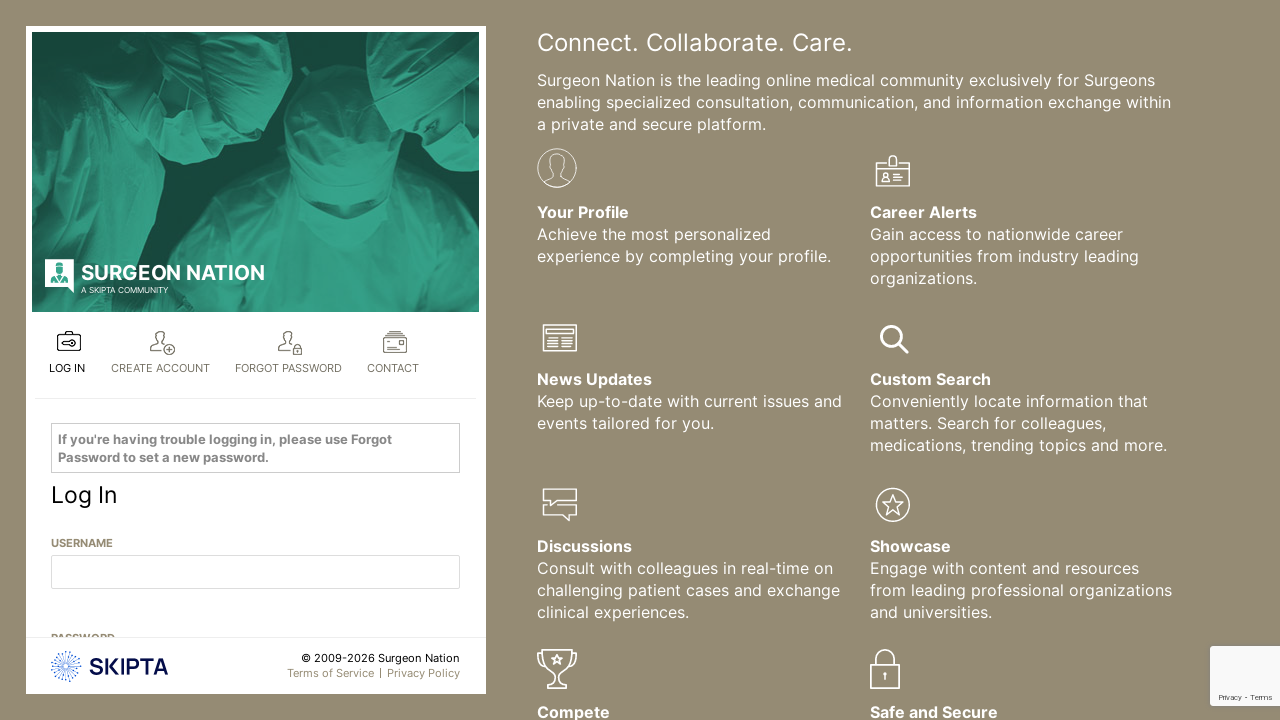

--- FILE ---
content_type: text/html; charset=UTF-8
request_url: https://surgeonnation.com/user-activity?destination=stream
body_size: 12461
content:
<!DOCTYPE html>
<html lang="en" dir="ltr">
  <head>
    <title>User Activity | Surgeon Nation</title>
    <meta http-equiv="X-UA-Compatible" content="IE=edge,chrome=1">
    <meta charset="utf-8" />
<script>
    if (!window.AdButler){(function(){var s = document.createElement("script"); s.async = true; s.type = "text/javascript";s.src = 'https://servedbyadbutler.com/app.js';var n = document.getElementsByTagName("script")[0]; n.parentNode.insertBefore(s, n);}());}</script>
<script>
          var AdButler = AdButler || {}; AdButler.ads = AdButler.ads || [];
          var abkw = window.abkw || '';
    </script>
<link rel="canonical" href="https://surgeonnation.com/user-activity" />
<meta name="Generator" content="Drupal 10 (https://www.drupal.org)" />
<meta name="MobileOptimized" content="width" />
<meta name="HandheldFriendly" content="true" />
<meta name="viewport" content="width=device-width, initial-scale=1.0" />
<meta http-equiv="Content-Security-Policy" content="block-all-mixed-content" />
<link rel="icon" href="/themes/custom/surgeonnation_theme/favicon.ico" type="image/vnd.microsoft.icon" />

    <link rel="stylesheet" media="all" href="/core/assets/vendor/jquery.ui/themes/base/core.css?t9h89c" />
<link rel="stylesheet" media="all" href="/core/assets/vendor/jquery.ui/themes/base/controlgroup.css?t9h89c" />
<link rel="stylesheet" media="all" href="/core/assets/vendor/jquery.ui/themes/base/checkboxradio.css?t9h89c" />
<link rel="stylesheet" media="all" href="/core/assets/vendor/jquery.ui/themes/base/resizable.css?t9h89c" />
<link rel="stylesheet" media="all" href="/core/assets/vendor/jquery.ui/themes/base/button.css?t9h89c" />
<link rel="stylesheet" media="all" href="/core/assets/vendor/jquery.ui/themes/base/dialog.css?t9h89c" />
<link rel="stylesheet" media="all" href="/core/themes/stable9/css/core/components/progress.module.css?t9h89c" />
<link rel="stylesheet" media="all" href="/core/themes/stable9/css/core/components/ajax-progress.module.css?t9h89c" />
<link rel="stylesheet" media="all" href="/core/themes/stable9/css/system/components/align.module.css?t9h89c" />
<link rel="stylesheet" media="all" href="/core/themes/stable9/css/system/components/fieldgroup.module.css?t9h89c" />
<link rel="stylesheet" media="all" href="/core/themes/stable9/css/system/components/container-inline.module.css?t9h89c" />
<link rel="stylesheet" media="all" href="/core/themes/stable9/css/system/components/clearfix.module.css?t9h89c" />
<link rel="stylesheet" media="all" href="/core/themes/stable9/css/system/components/details.module.css?t9h89c" />
<link rel="stylesheet" media="all" href="/core/themes/stable9/css/system/components/hidden.module.css?t9h89c" />
<link rel="stylesheet" media="all" href="/core/themes/stable9/css/system/components/item-list.module.css?t9h89c" />
<link rel="stylesheet" media="all" href="/core/themes/stable9/css/system/components/js.module.css?t9h89c" />
<link rel="stylesheet" media="all" href="/core/themes/stable9/css/system/components/nowrap.module.css?t9h89c" />
<link rel="stylesheet" media="all" href="/core/themes/stable9/css/system/components/position-container.module.css?t9h89c" />
<link rel="stylesheet" media="all" href="/core/themes/stable9/css/system/components/reset-appearance.module.css?t9h89c" />
<link rel="stylesheet" media="all" href="/core/themes/stable9/css/system/components/resize.module.css?t9h89c" />
<link rel="stylesheet" media="all" href="/core/themes/stable9/css/system/components/system-status-counter.css?t9h89c" />
<link rel="stylesheet" media="all" href="/core/themes/stable9/css/system/components/system-status-report-counters.css?t9h89c" />
<link rel="stylesheet" media="all" href="/core/themes/stable9/css/system/components/system-status-report-general-info.css?t9h89c" />
<link rel="stylesheet" media="all" href="/core/themes/stable9/css/system/components/tablesort.module.css?t9h89c" />
<link rel="stylesheet" media="all" href="/modules/contrib/poll/css/poll.base.css?t9h89c" />
<link rel="stylesheet" media="all" href="/modules/contrib/poll/css/poll.theme.css?t9h89c" />
<link rel="stylesheet" media="all" href="/core/modules/ckeditor5/css/ckeditor5.dialog.fix.css?t9h89c" />
<link rel="stylesheet" media="all" href="/core/themes/stable9/css/user/user.module.css?t9h89c" />
<link rel="stylesheet" media="all" href="/core/assets/vendor/jquery.ui/themes/base/theme.css?t9h89c" />
<link rel="stylesheet" media="all" href="/modules/contrib/captcha/css/captcha.css?t9h89c" />
<link rel="stylesheet" media="all" href="/modules/custom/microcommunity_admin_actions/css/microcommunity-jquery-confirm.css?t9h89c" />
<link rel="stylesheet" media="all" href="/modules/custom/skipta_admin_actions/css/jquery-confirm.css?t9h89c" />
<link rel="stylesheet" media="all" href="/modules/custom/skipta_advertisement/css/instreamad-advertisement.css?t9h89c" />
<link rel="stylesheet" media="all" href="/modules/custom/skipta_advertisement/css/instreamad-advertisement-global.css?t9h89c" />
<link rel="stylesheet" media="all" href="/modules/custom/skipta_core/css/skipta-case-study.css?t9h89c" />
<link rel="stylesheet" media="all" href="/modules/custom/skipta_core/css/file-preview.css?t9h89c" />
<link rel="stylesheet" media="all" href="/modules/custom/skipta_notifications/css/notification-history.css?t9h89c" />
<link rel="stylesheet" media="all" href="/modules/custom/skipta_user/css/style.css?t9h89c" />
<link rel="stylesheet" media="all" href="/core/themes/stable9/css/core/assets/vendor/normalize-css/normalize.css?t9h89c" />
<link rel="stylesheet" media="all" href="/themes/contrib/bootstrap5/css/components/action-links.css?t9h89c" />
<link rel="stylesheet" media="all" href="/themes/contrib/bootstrap5/css/components/breadcrumb.css?t9h89c" />
<link rel="stylesheet" media="all" href="/themes/contrib/bootstrap5/css/components/container-inline.css?t9h89c" />
<link rel="stylesheet" media="all" href="/themes/contrib/bootstrap5/css/components/details.css?t9h89c" />
<link rel="stylesheet" media="all" href="/themes/contrib/bootstrap5/css/components/exposed-filters.css?t9h89c" />
<link rel="stylesheet" media="all" href="/themes/contrib/bootstrap5/css/components/field.css?t9h89c" />
<link rel="stylesheet" media="all" href="/themes/contrib/bootstrap5/css/components/form.css?t9h89c" />
<link rel="stylesheet" media="all" href="/themes/contrib/bootstrap5/css/components/icons.css?t9h89c" />
<link rel="stylesheet" media="all" href="/themes/contrib/bootstrap5/css/components/inline-form.css?t9h89c" />
<link rel="stylesheet" media="all" href="/themes/contrib/bootstrap5/css/components/item-list.css?t9h89c" />
<link rel="stylesheet" media="all" href="/themes/contrib/bootstrap5/css/components/links.css?t9h89c" />
<link rel="stylesheet" media="all" href="/themes/contrib/bootstrap5/css/components/menu.css?t9h89c" />
<link rel="stylesheet" media="all" href="/themes/contrib/bootstrap5/css/components/more-link.css?t9h89c" />
<link rel="stylesheet" media="all" href="/themes/contrib/bootstrap5/css/components/pager.css?t9h89c" />
<link rel="stylesheet" media="all" href="/themes/contrib/bootstrap5/css/components/tabledrag.css?t9h89c" />
<link rel="stylesheet" media="all" href="/themes/contrib/bootstrap5/css/components/tableselect.css?t9h89c" />
<link rel="stylesheet" media="all" href="/themes/contrib/bootstrap5/css/components/tablesort.css?t9h89c" />
<link rel="stylesheet" media="all" href="/themes/contrib/bootstrap5/css/components/textarea.css?t9h89c" />
<link rel="stylesheet" media="all" href="/themes/contrib/bootstrap5/css/components/ui-dialog.css?t9h89c" />
<link rel="stylesheet" media="all" href="/themes/contrib/bootstrap5/css/components/messages.css?t9h89c" />
<link rel="stylesheet" media="all" href="/themes/contrib/bootstrap5/css/components/progress.css?t9h89c" />
<link rel="stylesheet" media="all" href="/themes/contrib/bootstrap5/css/components/dialog.css?t9h89c" />
<link rel="stylesheet" media="all" href="/themes/contrib/bootstrap5/css/components/user.css?t9h89c" />
<link rel="stylesheet" media="all" href="/core/../modules/contrib/blocktabs/components/tabs-basic/tabs-basic.css?t9h89c" />
<link rel="stylesheet" media="all" href="/themes/contrib/bootstrap5/css/style.css?t9h89c" />
<link rel="stylesheet" media="all" href="/themes/contrib/bootstrap5/dist/icons/1.11.0/font/bootstrap-icons.css?t9h89c" />
<link rel="stylesheet" media="all" href="/themes/custom/skipta/css/pre-login.css?t9h89c" />
<link rel="stylesheet" media="all" href="/themes/custom/skipta/css/skipta.css?t9h89c" />
<link rel="stylesheet" media="all" href="/themes/custom/skipta/css/drupal.css?t9h89c" />
<link rel="stylesheet" media="all" href="/themes/custom/skipta/css/style.css?t9h89c" />
<link rel="stylesheet" media="all" href="/themes/custom/skipta/css/override.css?t9h89c" />
<link rel="stylesheet" media="all" href="/themes/custom/surgeonnation_theme/css/style.css?t9h89c" />

    <script type="application/json" data-drupal-selector="drupal-settings-json">{"path":{"baseUrl":"\/","pathPrefix":"","currentPath":"user-activity","currentPathIsAdmin":false,"isFront":false,"currentLanguage":"en","currentQuery":{"destination":"stream"}},"pluralDelimiter":"\u0003","suppressDeprecationErrors":true,"gtag":{"tagId":"","consentMode":false,"otherIds":[],"events":[],"additionalConfigInfo":[]},"ajaxPageState":{"libraries":"[base64]","theme":"surgeonnation_theme","theme_token":"ExJsPvhsqWpSVTOD3_ra4D65xiMGgOHCgqWao0kXznk"},"ajaxTrustedUrl":{"form_action_p_pvdeGsVG5zNF_XLGPTvYSKCf43t8qZYSwcfZl2uzM":true,"\/user-activity?destination=stream\u0026ajax_form=1":true},"current_host":"https:\/\/surgeonnation.com","csp":{"nonce":"BxKtprMOEB38_3xP46HyBQ"},"micro_community_stream":{"is_admin":false},"ajax":{"edit-captcha-response":{"callback":"recaptcha_v3_ajax_callback","event":"change","url":"\/user-activity?destination=stream\u0026ajax_form=1","httpMethod":"POST","dialogType":"ajax","submit":{"_triggering_element_name":"captcha_response"}},"edit-next":{"callback":[{},"loadStep"],"wrapper":"form-wrapper","effect":"fade","event":"mousedown","keypress":true,"prevent":"click","url":"\/user-activity?destination=stream\u0026ajax_form=1","httpMethod":"POST","dialogType":"ajax","submit":{"_triggering_element_name":"op","_triggering_element_value":"Next"}},"edit-npi-number":{"callback":"::checkNpiNumberValidation","effect":"fade","event":"change","progress":{"type":"throbber","message":null},"url":"\/user-activity?destination=stream\u0026ajax_form=1","httpMethod":"POST","dialogType":"ajax","submit":{"_triggering_element_name":"npi_number"}},"edit-email":{"callback":"::getContactEmailData","event":"change","progress":{"type":"throbber","message":null},"url":"\/user-activity?destination=stream\u0026ajax_form=1","httpMethod":"POST","dialogType":"ajax","submit":{"_triggering_element_name":"email"}}},"password":{"confirmTitle":"Passwords match:","confirmSuccess":"yes","confirmFailure":"no","showStrengthIndicator":true,"strengthTitle":"Password strength:","hasWeaknesses":"Recommendations to make your password stronger:","tooShort":"Make it at least 12 characters","addLowerCase":"Add lowercase letters","addUpperCase":"Add uppercase letters","addNumbers":"Add numbers","addPunctuation":"Add punctuation","sameAsUsername":"Make it different from your username","weak":"Weak","fair":"Fair","good":"Good","strong":"Strong","username":""},"user":{"uid":0,"permissionsHash":"c437fe4c43ea5aeee1d11f4cf53b322fce1ef0ad48918f3d312b49635d2052ea"}}</script>
<script src="/core/misc/drupalSettingsLoader.js?v=10.6.2"></script>
<script src="/modules/contrib/google_tag/js/gtag.js?t9h89c"></script>

  </head>
  <body class="path-user-activity">
        <a href="#main-content" class="visually-hidden focusable">
      Skip to main content
    </a>
    
      <div class="dialog-off-canvas-main-canvas d-flex flex-column h-100" data-off-canvas-main-canvas>
    



	  <div class="region region-content">
    <section id="block-surgeonnation-theme-skiptabranding" class="block block-block-content block-block-content0d7962a7-15eb-45b4-9b75-d152a36bf0f3 clearfix skiptabranding-wrap">
  
    

      
            <div class="clearfix text-formatted field field--name-body field--type-text-with-summary field--label-hidden field__item"><div class="logo"><svg class="SK-community-logo" preserveAspectRatio="xMinYMin" viewBox="0 0 454.11 52.53"> <text class="SK-community-logo__name" transform="translate(52.05 31.23)">Surgeon Nation</text> <text class="SK-community-logo__brand" transform="translate(53.26 49.23)">A SKIPTA COMMUNITY</text> <path class="SK-community-logo__mark" d="M42.07,49.66l-8.66-8.76H0V0.34H42.07V49.66Z" /> <path class="SK-community-logo__icon" d="M18.27,18.53v2.18h2.36L16,28.81l-4.62-8.1h2.34V18.53h0a5.05,5.05,0,0,0,4.52,0m2.81-12a15.36,15.36,0,0,0-10.17,0v-2a3.39,3.39,0,0,1,3.39-3.39h3.41a3.39,3.39,0,0,1,3.39,3.39v2h0ZM9,20.79a6.48,6.48,0,0,0-5.53,6.4v3.58H7.19V28.66a0.85,0.85,0,0,1,1.7,0v2.11h6.27m1.7,0H23.1V28.66a0.85,0.85,0,1,1,1.7,0v2.11H28.5V27.19A6.48,6.48,0,0,0,23,20.79m-7-2.92h0a5.1,5.1,0,0,0,5.1-5.1v-5h0a15.36,15.36,0,0,0-10.17,0v5a5.1,5.1,0,0,0,5.1,5.1" transform="translate(5,4)" /> </svg></div>
</div>
      
  </section>

<section id="block-surgeonnation-theme-blocktabspreloginforms" class="block block-blocktabs block-blocktabs-blockpre-login-forms clearfix blocktabspreloginforms-wrap">
	
		

			

<div id="blocktabs-pre_login_forms" data-component-id="blocktabs:tabs-basic" class="blocktabs basic">
<ul class="blocktabs-tabs">


<li class="blocktabs-tab active"><a href="#blocktabs-pre_login_forms-1" data-target-id="blocktabs-pre_login_forms-1">Log In</a></li>


<li class="blocktabs-tab "><a href="#blocktabs-pre_login_forms-2" data-target-id="blocktabs-pre_login_forms-2">Create Account</a></li>


<li class="blocktabs-tab "><a href="#blocktabs-pre_login_forms-3" data-target-id="blocktabs-pre_login_forms-3">Forgot Password</a></li>


<li class="blocktabs-tab "><a href="#blocktabs-pre_login_forms-4" data-target-id="blocktabs-pre_login_forms-4">Contact</a></li>
</ul>


 <div id="blocktabs-pre_login_forms-1" class="blocktabs-pane active"><form class="user-login-form" data-drupal-selector="user-login-form" action="/user-activity?destination=stream" method="post" id="user-login-form" accept-charset="UTF-8">
  

<div class="SK-signin SK-auth__signin SK-auth--active" id="signin">
	<dd><div data-drupal-messages-fallback class="hidden"></div>
</dd>
	<div style="border:1px solid #ccc;padding: 6px;font-weight: 700;font-size: 13px;margin-bottom: 6px;color: #888;">If you're having trouble logging in, please use Forgot Password to set a new password.</div>
	<fieldset>
		<legend>Log In</legend>
		<div class="SK-field">
			<div class="js-form-item form-item js-form-type-textfield form-type-textfield js-form-item-name form-item-name">
      <label for="edit-name" class="js-form-required form-required">Username</label>
        
  <input autocorrect="none" autocapitalize="none" spellcheck="false" autocomplete="off" data-drupal-selector="edit-name" type="text" id="edit-name" name="name" value="" size="15" maxlength="60" class="form-text required form-control" required="required" aria-required="true" />


        </div>

		</div>
		
		<div class="SK-field">
			<div class="js-form-item form-item js-form-type-password form-type-password js-form-item-pass form-item-pass">
      <label for="edit-pass" class="js-form-required form-required">Password</label>
        
  <input autocomplete="off" data-drupal-selector="edit-pass" type="password" id="edit-pass" name="pass" size="15" maxlength="128" class="form-text required form-control" required="required" aria-required="true" />


        </div>

		</div>
		
		<div class="SK-auth__options">
			<div class="SK-auth__option">
				<div data-drupal-selector="edit-actions" class="form-actions js-form-wrapper form-wrapper" id="edit-actions">
    <input data-drupal-selector="edit-submit" type="submit" id="edit-submit" name="op" value="Log in" class="button js-form-submit form-submit btn btn-primary" />

</div>

			</div>
			
			<div class="SK-auth__option">
				<button type="button" class="SK-button button--primary-outline" id="createaccountbutton" data-target="signup">Create Account</button>
			</div>
		</div>
	</fieldset>
	
	<div class="SK-auth__options SK-auth__options--secondary">
		<div class="SK-auth__option">
			<button type="button" class="SK-button SK-button--gray-outline SK-button--tiny SK-round" id="lostpassbutton" data-target="recovery">Forgot Password</button>
		</div>
		
		<div class="SK-auth__option">
			<button type="button" class="SK-button SK-button--gray-outline SK-button--tiny SK-round" id="contactsupportbutton" data-target="contact">Contact</button>
		</div>
	</div>
</div>

  <input autocomplete="off" data-drupal-selector="form-cvfcwjmn5054llo5fwqpu7hsso2wfbytkvvfnzvdqne" type="hidden" name="form_build_id" value="form-cVfcwjmn5054llO5FwqpU7Hsso2WfBYtKvvfNzVdqNE" />


  <input data-drupal-selector="edit-user-login-form" type="hidden" name="form_id" value="user_login_form" />


</form>
<div class="item-list"><ul><li><a href="/user/register" title="Create a new user account." class="create-account-link">Create new account</a></li><li><a href="/user/password" title="Send password reset instructions via email." class="request-password-link">Reset your password</a></li></ul></div></div>

 <div id="blocktabs-pre_login_forms-2" class="blocktabs-pane "><form class="registration-form" data-drupal-selector="registration-form" action="/user-activity?destination=stream" method="post" id="registration-form" accept-charset="UTF-8">
  

<div id="signup">
	<dd><div data-drupal-messages-fallback class="hidden"></div>
</dd>
	<fieldset>
		<legend>Create Account</legend>
		
		<div class="SK-field">
			<div class="js-form-item form-item js-form-type-email form-type-email js-form-item-email form-item-email">
      <label for="edit-email" class="js-form-required form-required">Email Address</label>
        
  <input class="SK-field__input SK-field__input--text form-email required form-control" autocomplete="off" data-drupal-selector="edit-email" type="email" id="edit-email" name="email" value="" size="60" maxlength="254" required="required" aria-required="true" />


        </div>
<div id="email-duplicate-error"></div>
            <span class="SK-field__note">This will be your username for         
        Surgeon Nation
        

      </span>
    </div>
    <div class="SK-fields">
			<div class="SK-field">
				<div class="js-form-item form-item js-form-type-textfield form-type-textfield js-form-item-first-name form-item-first-name">
      <label for="edit-first-name" class="js-form-required form-required">First Name</label>
        
  <input class="SK-field__input SK-field__input--text user_input_first_name form-text required form-control" data-drupal-selector="edit-first-name" type="text" id="edit-first-name" name="first_name" value="" size="60" maxlength="128" required="required" aria-required="true" />


        </div>

			</div>
			
			<div class="SK-field">
				<div class="js-form-item form-item js-form-type-textfield form-type-textfield js-form-item-last-name form-item-last-name">
      <label for="edit-last-name">Last Name</label>
        
  <input class="SK-field__input SK-field__input--text user_input_last_name form-text form-control" data-drupal-selector="edit-last-name" type="text" id="edit-last-name" name="last_name" value="" size="60" maxlength="128" />


        </div>

			</div>
		</div>
		
		<div class="SK-field">
			<div class="js-form-item form-item js-form-type-select form-type-select js-form-item-subspecialty form-item-subspecialty">
      <label for="edit-subspecialty" class="js-form-required form-required">Subspecialty</label>
        <select class="SK-field__input SK-field__input--select user_input_subspeciality form-select required form-control" data-drupal-selector="edit-subspecialty" id="edit-subspecialty" name="subspecialty" required="required" aria-required="true"><option value="" selected="selected">- Select -</option><option value="Abdominal Surgery">Abdominal Surgery</option><option value="Adult Reconstructive Orthopedics">Adult Reconstructive Orthopedics</option><option value="Advanced Surgical Oncology">Advanced Surgical Oncology</option><option value="Colon &amp; Rectal Surgery">Colon &amp; Rectal Surgery</option><option value="Congenital Cardiac Surgery">Congenital Cardiac Surgery</option><option value="Cosmetic Surgery">Cosmetic Surgery</option><option value="Craniofacial Surgery">Craniofacial Surgery</option><option value="Endovascular Surgical Neuroradiology">Endovascular Surgical Neuroradiology</option><option value="Facial Plastic Surgery">Facial Plastic Surgery</option><option value="General Surgery">General Surgery</option><option value="Hand Surgery">Hand Surgery</option><option value="Hand Surgery General">Hand Surgery General</option><option value="Hand Surgery Orthopedics">Hand Surgery Orthopedics</option><option value="Hand Surgery Plastic">Hand Surgery Plastic</option><option value="Head &amp; Neck Surgery">Head &amp; Neck Surgery</option><option value="Oral &amp; Maxillofacial Surgery">Oral &amp; Maxillofacial Surgery</option><option value="Orthopedic Surgery">Orthopedic Surgery</option><option value="Orthopedic Surgery of the Spine">Orthopedic Surgery of the Spine</option><option value="Orthopedic Trauma">Orthopedic Trauma</option><option value="Pediatric Cardiothoracic Surgery">Pediatric Cardiothoracic Surgery</option><option value="Pediatric Surgery">Pediatric Surgery</option><option value="Plastic Surgery">Plastic Surgery</option><option value="Plastic Surgery - Integrated">Plastic Surgery - Integrated</option><option value="Plastic Surgery within Head &amp; Neck">Plastic Surgery within Head &amp; Neck</option><option value="Surgical Critical Care">Surgical Critical Care</option><option value="Thoracic Surgery">Thoracic Surgery</option><option value="Thoracic Surgery - Integrated">Thoracic Surgery - Integrated</option><option value="Transplant Surgery">Transplant Surgery</option><option value="Trauma Surgery">Trauma Surgery</option><option value="Vascular Surgery">Vascular Surgery</option><option value="Vascular Surgery - Integrated">Vascular Surgery - Integrated</option></select>
        </div>

		</div>
		
		<div class="SK-field">
			<div class="js-form-item form-item js-form-type-textfield form-type-textfield js-form-item-npi-number form-item-npi-number">
      <label for="edit-npi-number" class="js-form-required form-required">NPI Number</label>
        
  <input class="SK-field__input SK-field__input--text user_input_npi_number form-text required form-control" data-drupal-selector="edit-npi-number" data-refocus-blur="true" type="text" id="edit-npi-number" name="npi_number" value="" size="60" maxlength="128" required="required" aria-required="true" data-drupal-states="{&quot;invisible&quot;:{&quot;#edit-reg-options-slicense, #edit-reg-options-noapi, #edit-reg-options-mstudent&quot;:{&quot;checked&quot;:true}}}" />


        </div>
<div id="number-check-result"></div>
		</div>
		
		<div class="SK-field" id="skipta_options">
			<div id="edit-reg-options" class="form-checkboxes"></div>

		</div>
	</fieldset>
		
		
	<fieldset id="skipta_pass">
		<div class="SK-field">
			<div data-drupal-states="{&quot;invisible&quot;:{&quot;:input[name=\u0022reg_options\u0022]&quot;:[{&quot;value&quot;:&quot;noapi&quot;},{&quot;value&quot;:&quot;mstudent&quot;}]},&quot;visible&quot;:{&quot;:input[name=\u0022reg_options\u0022]&quot;:{&quot;value&quot;:&quot;slicense&quot;}}}" id="edit-pass-fields" class="js-form-item form-item js-form-type-password-confirm form-type-password-confirm js-form-item-pass-fields form-item-pass-fields form-no-label">
        <div class="js-form-item form-item js-form-type-password form-type-password js-form-item-pass-fields-pass1 form-item-pass-fields-pass1">
      <label for="edit-pass-fields-pass1" class="js-form-required form-required">Password</label>
        
  <input class="password-field js-password-field form-text required form-control" autocomplete="new-password" data-drupal-selector="edit-pass-fields-pass1" type="password" id="edit-pass-fields-pass1" name="pass_fields[pass1]" size="32" maxlength="128" required="required" aria-required="true" />


        </div>
<div class="js-form-item form-item js-form-type-password form-type-password js-form-item-pass-fields-pass2 form-item-pass-fields-pass2">
      <label for="edit-pass-fields-pass2" class="js-form-required form-required">Confirm password</label>
        
  <input class="password-confirm js-password-confirm form-text required form-control" autocomplete="new-password" data-drupal-selector="edit-pass-fields-pass2" type="password" id="edit-pass-fields-pass2" name="pass_fields[pass2]" size="32" maxlength="128" required="required" aria-required="true" />


        </div>

            <div id="edit-pass-fields--description" class="description">
      Your password must adhere to the following rules:<br /><br />
            <ul>
            <li>Cannot contain your First Name, Last Name, Email Address or Surgeon Nation</li>
            <li>Must contain 8 characters.</li>
            <li>Must contain each of the following:
              <ul>
                <li>1 Upper Case Letter</li>
                <li>1 Lower Case Letter</li>
                <li>1 Number</li>
                <li>1 Special Character (!@#$%^&amp;*)</li>
              </ul>
            </li>
    </div>
  </div>

		</div>
		
		<div class="SK-auth__options">
			<div class="SK-auth__option">
				<span class="SK-field__note">By clicking below, you are agreeing to the Terms of Service, Privacy Policy and the receipt of email communications.</span>
			</div>
		</div>
	</fieldset>
	
                <fieldset>
            <div class="SK-field">
                    
            </div>
        </fieldset>

        <fieldset>
		<div class="SK-auth__options">
			<div class="SK-auth__option">
				<div data-drupal-selector="edit-actions" class="form-actions js-form-wrapper form-wrapper" id="edit-actions--2">
    <input class="SK-button SK-button--primary button button--primary js-form-submit form-submit btn btn-primary" data-drupal-selector="edit-submit" type="submit" id="edit-submit--2" name="op" value="Submit" />

</div>

			</div>
			
			<div class="SK-auth__option">
				<button type="button" id="backtologinbutton" class="SK-button SK-button--primary-outline" data-target="signin">Back To Log In</button>
			</div>
		</div>
	</fieldset>
</div>

  <input class="valid_npi user_input_npi_number" data-drupal-selector="edit-valid-npi" type="hidden" name="valid_npi" value="0" />


  <input data-drupal-selector="edit-honeypot-time" type="hidden" name="honeypot_time" value="ah7gKk_RDIc_ERtQYFP1RXRXf3d9hhoktfSGwLDIWII" />


  <input autocomplete="off" data-drupal-selector="form-4ksh3-8hmisifnxcr4l0pwsfsct66e-mrx-k-xy4z-w" type="hidden" name="form_build_id" value="form-4KsH3_8HMIsIfnxcR4L0PWsFScT66E_mrX-K_xy4Z_w" />


  <input data-drupal-selector="edit-registration-form" type="hidden" name="form_id" value="registration_form" />

<div class="url-textfield js-form-wrapper form-wrapper" style="display: none !important;"><div class="js-form-item form-item js-form-type-textfield form-type-textfield js-form-item-url form-item-url">
      <label for="edit-url">Leave this field blank</label>
        
  <input autocomplete="off" data-drupal-selector="edit-url" type="text" id="edit-url" name="url" value="" size="20" maxlength="128" class="form-text form-control" />


        </div>
</div>

</form>
</div>

 <div id="blocktabs-pre_login_forms-3" class="blocktabs-pane "><form class="resetpassword-form" data-drupal-selector="resetpassword-form" action="/user-activity?destination=stream" method="post" id="resetpassword-form" accept-charset="UTF-8">
  <div id="messages-wrapper" data-drupal-selector="edit-wrapper-messages" class="js-form-wrapper form-wrapper"></div>
<div id="form-wrapper" data-drupal-selector="edit-wrapper" class="js-form-wrapper form-wrapper"><div id="edit-identification" class="js-form-item form-item js-form-type-item form-type-item js-form-item-identification form-item-identification form-no-label">
        <div id="step1-identify" class="row resetpass-steps"><div class="col-xs-12 col-sm-4 col-md-4 col-lg-4 active steps">IDENTIFICATION</div>
    <div class="col-xs-12 col-sm-4 col-md-4 col-lg-4 steps">VERIFICATION</div><div class="col-xs-12 col-sm-4 col-md-4 col-lg-4 steps">RESET PASSWORD</div></div>
        </div>
<div class="js-form-item form-item js-form-type-email form-type-email js-form-item-user-email form-item-user-email">
      <label for="edit-user-email">Enter Email Address</label>
        
  <input autocomplete="off" data-drupal-selector="edit-user-email" type="email" id="edit-user-email" name="user_email" value="" size="60" maxlength="254" class="form-email form-control" />


        </div>
<div data-drupal-selector="edit-actions" class="form-actions js-form-wrapper form-wrapper" id="edit-actions--3">
    <input data-drupal-selector="edit-next" type="submit" id="edit-next" name="op" value="Next" class="button js-form-submit form-submit btn btn-primary" />

</div>
</div>

  <input autocomplete="off" data-drupal-selector="form-19i7vmkvr60m1jq6osrjbeqflmjbkm5ur7qtjz84plq" type="hidden" name="form_build_id" value="form-19I7vmKVR60m1jq6osRjbEqFLMJBKm5uR7QtjZ84plQ" />


  <input data-drupal-selector="edit-resetpassword-form" type="hidden" name="form_id" value="resetpassword_form" />


</form>
</div>

 <div id="blocktabs-pre_login_forms-4" class="blocktabs-pane ">
            <div class="field field--name-field-contact-support field--type-entity-reference field--label-hidden field__item"><form class="contact-message-feedback-form contact-message-form contact-form" data-user-info-from-browser data-drupal-selector="contact-message-feedback-form" action="/user-activity?destination=stream" method="post" id="contact-message-feedback-form" accept-charset="UTF-8">
  

<div class="SK-auth1 skcontact-support SK-auth__contact" id="contact">
	<dd><div data-drupal-messages-fallback class="hidden"></div>
</dd>
	<fieldset>
		<legend>Contact</legend>
		<div class="SK-fields">
			<div class="SK-field">
				<label>First Name</label>
				<div class="js-form-item form-item js-form-type-textfield form-type-textfield js-form-item-name form-item-name">
      <label for="edit-name--2" class="js-form-required form-required">Your name</label>
        
  <input data-drupal-selector="edit-name" type="text" id="edit-name--2" name="name" value="" size="60" maxlength="255" class="form-text required form-control" required="required" aria-required="true" />


        </div>

			</div>
			
			<div class="SK-field">
				<label>Last Name</label>
				<div class="field--type-string field--name-field-last-name field--widget-string-textfield js-form-wrapper form-wrapper" data-drupal-selector="edit-field-last-name-wrapper" id="edit-field-last-name-wrapper">      <div class="js-form-item form-item js-form-type-textfield form-type-textfield js-form-item-field-last-name-0-value form-item-field-last-name-0-value">
      <label for="edit-field-last-name-0-value">Last Name</label>
        
  <input class="js-text-full text-full form-text form-control" data-drupal-selector="edit-field-last-name-0-value" type="text" id="edit-field-last-name-0-value" name="field_last_name[0][value]" value="" size="60" maxlength="255" placeholder="" />


        </div>

  </div>

			</div>
		</div>

		<div class="SK-field">
			<label>Email Address</label>
			<div class="js-form-item form-item js-form-type-email form-type-email js-form-item-mail form-item-mail">
      <label for="edit-mail" class="js-form-required form-required">Your email address</label>
        
  <input data-drupal-selector="edit-mail" type="email" id="edit-mail" name="mail" value="" size="60" maxlength="254" class="form-email required form-control" required="required" aria-required="true" />


        </div>

		</div>

		<div class="SK-field">
			<label>Message</label>
			<div class="field--type-string-long field--name-message field--widget-string-textarea js-form-wrapper form-wrapper" data-drupal-selector="edit-message-wrapper" id="edit-message-wrapper">      <div class="js-form-item form-item js-form-type-textarea form-type-textarea js-form-item-message-0-value form-item-message-0-value">
      <label for="edit-message-0-value" class="js-form-required form-required">Message</label>
        <div class="form-textarea-wrapper">
  <textarea class="js-text-full text-full form-textarea required form-control form-textarea resize-vertical required" data-drupal-selector="edit-message-0-value" id="edit-message-0-value" name="message[0][value]" rows="12" cols="60" placeholder="" required="required" aria-required="true"></textarea>
</div>

        </div>

  </div>

		</div>

		<div class="SK-field">
			

  
  <input data-drupal-selector="edit-captcha-sid" type="hidden" name="captcha_sid" value="3213206" />


  <input data-drupal-selector="edit-captcha-token" type="hidden" name="captcha_token" value="1HBV3vCteogGi42uIdsD_UgKVzKoH2nmkaxBUBWfDnw" />


  <input id="recaptcha-v3-token" class="recaptcha-v3-token" data-recaptcha-v3-action="contact_form" data-recaptcha-v3-site-key="6Lccg5srAAAAAMmmUS32qNGW0Ws5hH84At4WNmZt" data-drupal-selector="edit-captcha-response" type="hidden" name="captcha_response" value="" />


  <input data-drupal-selector="edit-is-recaptcha-v3" type="hidden" name="is_recaptcha_v3" value="1" />



		</div>

		<div class="SK-auth__options">
			<div class="SK-auth__option">
				<div data-drupal-selector="edit-actions" class="form-actions js-form-wrapper form-wrapper" id="edit-actions--4">
    <input data-drupal-selector="edit-submit" type="submit" id="edit-submit--3" name="op" value="Send message" class="button button--primary js-form-submit form-submit btn btn-primary" />

</div>

			</div>
			<div class="SK-auth__option">
				<button type="button" class="SK-button SK-button--primary-outline" id="createaccountbutton_contact" data-target="signin">Go Back</button>
			</div>
		</div>
	</fieldset>
</div>

  <input autocomplete="off" data-drupal-selector="form-zmzmvqqmp043-5r0hirz-av8gn8cotvt84epqmd6zqw" type="hidden" name="form_build_id" value="form-zmzmVqQmp043-5R0HIrZ_Av8GN8COtVt84EPQMD6zQw" />


  <input data-drupal-selector="edit-contact-message-feedback-form" type="hidden" name="form_id" value="contact_message_feedback_form" />



</form>
</div>
      </div>

</div>

	</section>

<div id="block-surgeonnation-theme-content" class="block block-system block-system-main-block">
  
    
      
  </div>
<div class="SK-legal">
	<div class="SK-legal__brand">
		<a class="footer__logo" href="https://skipta.com/" target="_blank"><img alt="Powered by Skipta" src="/themes/custom/skipta/images/poweredbyskipta.png"/></a>
	</div>
	<div class="SK-legal__terms">
		<span>© 2009-2026
			Surgeon Nation</span><br/>
		<a class="link-item use-ajax" data-dialog-type="modal" href="https://skipta.com/terms-of-service/" target="_blank">Terms of Service</a>
		<a class="link-item use-ajax" data-dialog-type="modal" href="https://www.norstella.com/privacy-center/" target="_blank">Privacy Policy</a>
			</div>
</div>

  </div>

<div class="SK-container__marketing">
   							  <div class="region region-sidebar-right">
    <div id="block-surgeonnationconnect" class="block block-block-content block-block-content6abde257-7411-412d-b21e-19d4d817c8f7">
  
    
      
            <div class="clearfix text-formatted field field--name-body field--type-text-with-summary field--label-hidden field__item"><section class="marketing__overview">
<h1>Connect. Collaborate. Care.</h1>

<p>Surgeon Nation is the leading online medical community exclusively for Surgeons enabling specialized consultation, communication, and information exchange within a private and secure platform.</p>
</section>
</div>
      
  </div>
<div id="block-surgeonnation-theme-skiptafeatures" class="block block-block-content block-block-content673b65a7-416c-46d1-884d-ecdbb20c774f">
  
    
      
            <div class="clearfix text-formatted field field--name-body field--type-text-with-summary field--label-hidden field__item"><section>
<ul class="SK-features">
	<li class="SK-feature__item SK-feature__item--your-profile"><svg class="SK-icon SK-feature__icon" version="1.1" viewBox="0 0 50 50" xlink="http://www.w3.org/1999/xlink"> <circle cx="25" cy="25" fill="none" r="24" stroke-linecap="round" stroke-miterlimit="10" /> <path d="M29.933,35.528  c-0.146-1.612-0.09-2.737-0.09-4.21c0.73-0.383,2.038-2.825,2.259-4.888c0.574-0.047,1.479-0.607,1.744-2.818  c0.143-1.187-0.425-1.855-0.771-2.065c0.934-2.809,2.874-11.499-3.588-12.397c-0.665-1.168-2.368-1.759-4.581-1.759  c-8.854,0.163-9.922,6.686-7.981,14.156c-0.345,0.21-0.913,0.878-0.771,2.065c0.266,2.211,1.17,2.771,1.744,2.818  c0.22,2.062,1.58,4.505,2.312,4.888c0,1.473,0.055,2.598-0.091,4.21c-1.261,3.39-7.737,3.655-11.473,6.924  c3.906,3.933,10.236,6.746,16.916,6.746s14.532-5.274,15.839-6.713C37.688,39.186,31.197,38.93,29.933,35.528z" fill="none" stroke-linecap="round" stroke-miterlimit="10" /> </svg>
	<div class="SK-feature__text">
	<h6 class="SK-feature__label SK-label">Your Profile</h6>

	<p class="SK-feature__description">Achieve the most personalized experience by completing your profile.</p>
	</div>
	</li>
	<li class="SK-feature__item SK-feature__item--career-alerts"><svg class="SK-icon SK-feature__icon" version="1.1" viewBox="0 0 28 28" xlink="http://www.w3.org/1999/xlink"> <path d="M20.5,10.5h7v16h-23v-16h7 M4.5,14.5h23 M16.5,18.5h4 M16.5,20.5h6 M16.5,22.5h5 M16,5.5c-1.4,0-2.5,1.1-2.5,2.5v4.5h5V8 C18.5,6.6,17.4,5.5,16,5.5z M11,17.5c-0.8,0-1.5,0.7-1.5,1.5s0.7,1.5,1.5,1.5c0.8,0,1.5-0.7,1.5-1.5S11.8,17.5,11,17.5z M11,20.5 c-1.4,0-2.5,1.3-2.5,3h5C13.5,21.8,12.4,20.5,11,20.5z" fill="none" stroke-linecap="round" stroke-linejoin="round" /> </svg>
	<div class="SK-feature__text">
	<h6 class="SK-feature__label SK-label">Career Alerts</h6>

	<p class="SK-feature__description">Gain access to nationwide career opportunities from industry leading organizations.</p>
	</div>
	</li>
	<li class="SK-feature__item SK-feature__item--news-updates"><svg class="SK-icon SK-feature__icon" version="1.1" viewBox="0 0 28 28" xlink="http://www.w3.org/1999/xlink"> <path d="M27.5,25 h-23V7h23V25z M25.5,10h-19v3h19V10z M8.5,16h6 M7.5,18h7 M7.5,20h7 M7.5,22h7 M17.5,16h7 M17.5,18h7 M17.5,20h7 M17.5,22h6" fill="none" stroke-linecap="round" stroke-linejoin="round" /> </svg>
	<div class="SK-feature__text">
	<h6 class="SK-feature__label SK-label">News Updates</h6>

	<p class="SK-feature__description">Keep up-to-date with current issues and events tailored for you.</p>
	</div>
	</li>
	<li class="SK-feature__item SK-feature__item--custom-search"><svg class="SK-icon SK-feature__icon" version="1.1" viewBox="0 0 28 28" xlink="http://www.w3.org/1999/xlink"> <circle cx="15" cy="15" fill="none" r="7" stroke-width="2" /> <line stroke-linecap="round" stroke-width="2" x1="20" x2="26" y1="20" y2="26" /> </svg>
	<div class="SK-feature__text">
	<h6 class="SK-feature__label SK-label">Custom Search</h6>

	<p class="SK-feature__description">Conveniently locate information that matters. Search for colleagues, medications, trending topics and more.</p>
	</div>
	</li>
	<li class="SK-feature__item SK-feature__item--curbside-consult"><svg class="SK-icon SK-feature__icon" version="1.1" viewBox="0 0 28 28" xlink="http://www.w3.org/1999/xlink"> <path d="M27.5,13H14l-4.5,3.5V13h-5V5h23V13z M7,16H4.5v7H18l4.5,4v-4h5v-7h-13" fill="none" stroke-linecap="round" stroke-linejoin="round" /> </svg>
	<div class="SK-feature__text">
	<h6 class="SK-feature__label SK-label">Discussions</h6>

	<p class="SK-feature__description">Consult with colleagues in real-time on challenging patient cases and exchange clinical experiences.</p>
	</div>
	</li>
	<li class="SK-feature__item SK-feature__item--showcase"><svg class="SK-icon SK-feature__icon" version="1.1" viewBox="0 0 28 28" xlink="http://www.w3.org/1999/xlink"> <path d="M16,9l2,5h5l-4,3.5l1.5,5.5L16,19.5L11.5,23 l1.5-5.5L9,14h5L16,9z M16,4.5C9.6,4.5,4.5,9.6,4.5,16c0,6.4,5.1,11.5,11.5,11.5c6.4,0,11.5-5.1,11.5-11.5 C27.5,9.6,22.4,4.5,16,4.5z" fill="none" stroke-linecap="round" stroke-linejoin="round" /> </svg>
	<div class="SK-feature__text">
	<h6 class="SK-feature__label SK-label">Showcase</h6>

	<p class="SK-feature__description">Engage with content and resources from leading professional organizations and universities.</p>
	</div>
	</li>
	<li class="SK-feature__item SK-feature__item--compete"><svg class="SK-icon SK-feature__icon" version="1.1" viewBox="0 0 24 24" xlink="http://www.w3.org/1999/xlink"> <path d="M21.0068,0.5 L3.0068,0.5 C3.0068,15.934 10.9718,11.554 10.9718,17 C10.9088,20.5 9.2688,21.5 6.5068,21.5 L6.5068,23.5 L17.5068,23.5 L17.5068,21.5 C14.7448,21.5 12.9718,20.5 12.9718,17 C12.9718,11.547 21.0068,15.87 21.0068,0.5 L21.0068,0.5 Z M11.9717,3.5 L12.9717,5.5 L14.9717,5.5 L13.3547,6.735 L13.9717,9 L11.9717,7.5 L9.9717,9 L10.7667,6.735 L8.9717,5.5 L10.9717,5.5 L11.9717,3.5 L11.9717,3.5 Z M5.1289,10.5 C0.1289,10.5 0.5069,3.881 0.5069,2.5 L3.0419,2.5 M18.8506,10.5 C23.8506,10.5 23.5016,3.881 23.5016,2.5 L20.9386,2.5" fill="none" stroke-linejoin="round" /></svg>
	<div class="SK-feature__text">
	<h6 class="SK-feature__label SK-label">Compete</h6>

	<p class="SK-feature__description">Advance your clinical knowledge while competing with peers to stay up to date.</p>
	</div>
	</li>
	<li class="SK-feature__item SK-feature__item--safe-and-secure"><svg class="SK-icon SK-feature__icon" version="1.1" viewBox="0 0 24 24" xlink="http://www.w3.org/1999/xlink"> <path d="M17.5,9.5 L0.5,9.5 L0.5,23.5 L17.5,23.5 L17.5,9.5 Z M9,15.5 L9,18.5 M9.5,15 C9.5,15.275 9.276,15.5 9,15.5 C8.724,15.5 8.5,15.275 8.5,15 C8.5,14.723 8.724,14.5 9,14.5 C9.276,14.5 9.5,14.723 9.5,15 Z M3.5,6 C3.5,2.962 5.962,0.5 9,0.5 C12.038,0.5 14.5,2.962 14.5,6 L14.5,9.5 L3.5,9.5 L3.5,6 Z" fill="none" stroke-linejoin="round" /></svg>
	<div class="SK-feature__text">
	<h6 class="SK-feature__label SK-label">Safe and Secure</h6>

	<p class="SK-feature__description">Our community platform enables information exchange in a private and secure environment. Membership is free and only verified healthcare professionals can access our sites.</p>
	</div>
	</li>
</ul>
</section>
</div>
      
  </div>
<div id="block-surgeonnationabout" class="block block-block-content block-block-content7e408410-bc11-4771-92ff-9ac3cc14f11c">
  
    
      
            <div class="clearfix text-formatted field field--name-body field--type-text-with-summary field--label-hidden field__item"><section class="SK-marketing__about"><svg class="SK-about__image" id="cubes" viewBox="0 0 437 428"><g id="cube_hero"><path class="SK-cls-1" d="M6.1,170.82L148,91.63,290,170.82V343.6L148,422.8,6.1,343.6V170.82Z" id="hero_shape" /><path class="SK-cls-2" d="M19,336.4l129-72,129,72" id="hero_crease" /><g id="hero_logo"><path d="M148,264.41l13.1-7.31,25.61,14.51V358l-12.9,7.2-64.52-36-12.9,7.2V235.61Z" id="hero_bubble" /><path class="SK-cls-4" d="M186.74,271.61l-12.9,7.2L148,264.41l13.1-7.31Z" id="hero_highlight" /><path d="M186.74,271.61V358l-12.9,7.2V278.81Z" id="hero_shade" /><g class="SK-bubble-transform" transform="translate(104,250) skewY(29) scale(2)"><path d="M18.27,18.53v2.18h2.36L16,28.81l-4.62-8.1h2.34V18.53h0a5.05,5.05,0,0,0,4.52,0m2.81-12a15.36,15.36,0,0,0-10.17,0v-2a3.39,3.39,0,0,1,3.39-3.39h3.41a3.39,3.39,0,0,1,3.39,3.39v2h0ZM9,20.79a6.48,6.48,0,0,0-5.53,6.4v3.58H7.19V28.66a0.85,0.85,0,0,1,1.7,0v2.11h6.27m1.7,0H23.1V28.66a0.85,0.85,0,1,1,1.7,0v2.11H28.5V27.19A6.48,6.48,0,0,0,23,20.79m-7-2.92h0a5.1,5.1,0,0,0,5.1-5.1v-5h0a15.36,15.36,0,0,0-10.17,0v5a5.1,5.1,0,0,0,5.1,5.1" fill="#FFFFFF" id="hero_icon" /></g></g><path class="SK-cls-2" d="M19,192.42l129,72,129-72v144l-129,72-129-72v-144ZM6.1,170.82L148,250,290,170.82V343.6L148,422.8,6.1,343.6V170.82Zm0,0L148,91.63,290,170.82" id="hero_lines" /></g><g id="cube_bottom"><path class="SK-cls-1" d="M219,296.86l71-39.6,71,39.6v86.39l-71,39.6-71-39.6V296.86Z" id="bottom_shape" /><path class="SK-cls-2" d="M225.45,379.66l64.52-36,64.52,36" id="bottom_crease" /><g id="bottom_logo"><path d="M315.77,329.26v50.4l-6.45-3.6-32.26,18-6.45-3.6v-43.2l12.8-7.26,6.55,3.66Z" id="bottom_bubble" /><path class="SK-cls-4" d="M283.42,340l6.55,3.66-12.9,7.2-6.45-3.6Z" id="bottom_highlight" /><path d="M277.06,350.86v43.2l-6.45-3.6v-43.2Z" id="bottom_shade" /><g class="SK-bubble-transform" transform="translate(280,355) skewY(-29) scale(1)"><path d="M26.06,18.55a1.5,1.5,0,0,1-2.12,0,11.24,11.24,0,0,0-15.88,0,1.5,1.5,0,0,1-2.12-2.12,14.12,14.12,0,0,1,6.6-3.72,5.52,5.52,0,1,1,6.57-.08,14.13,14.13,0,0,1,6.95,3.8,1.5,1.5,0,0,1,0,2.12m-5.33.3a1.5,1.5,0,0,0-2.09.34A3.35,3.35,0,0,1,16,20.8a3.35,3.35,0,0,1-2.64-1.6,1.48,1.48,0,0,0-.5-0.44,1.5,1.5,0,0,0-1.6.09,6.25,6.25,0,0,0-2.85,5.07A6.25,6.25,0,0,0,11.27,29,1.5,1.5,0,1,0,13,26.56a3.35,3.35,0,0,1-1.6-2.64,2.82,2.82,0,0,1,.65-1.71,5.7,5.7,0,0,0,7.86,0,2.83,2.83,0,0,1,.65,1.71A3.35,3.35,0,0,1,19,26.56,1.5,1.5,0,1,0,20.73,29a6.26,6.26,0,0,0,2.85-5.07,6.26,6.26,0,0,0-2.85-5.07" fill="#FFFFFF" /></g></g><path class="SK-cls-2" d="M225.45,307.66l64.52,36,64.52-36v72l-64.52,36-64.52-36v-72ZM219,296.86l71,39.6,71-39.6v86.39l-71,39.6-71-39.6V296.86Zm0,0,71-39.6,71,39.6" id="bottom_lines" /></g><g id="cube_top"><path class="SK-cls-1" d="M219,44.83l71-39.6,71,39.6v86.39l-71,39.6-71-39.6V44.83Z" id="top_shape" /><path class="SK-cls-2" d="M225.45,127.62l64.52-36,64.52,36" id="top_crease" /><g id="top_logo"><path d="M315.77,77.23v50.4l-6.45-3.6-32.26,18-6.45-3.6V95.23L283.42,88,290,91.63Z" id="top_bubble" /><path class="SK-cls-4" d="M283.42,88L290,91.63l-12.9,7.2-6.45-3.6Z" id="top_highlight" /><path d="M277.06,98.83V142l-6.45-3.6V95.23Z" id="top_shade" /><g class="SK-bubble-transform" transform="translate(280,105) skewY(-29) scale(1)"><path d="M2.86,7.54a3.14,3.14,0,0,0,0,4.53,3.14,3.14,0,0,0,0,4.54A3.15,3.15,0,0,0,4.62,22L5,22a3.14,3.14,0,0,0,2-.72,3.14,3.14,0,0,0,4.54,0,3.13,3.13,0,0,0,3.41.75,40.57,40.57,0,0,0,2.07,7.33,0.86,0.86,0,0,0,.78.5h0.26a0.85,0.85,0,0,0,.77-0.48,39.61,39.61,0,0,0,2.41-7.51A3.14,3.14,0,0,0,17,19a3.14,3.14,0,0,0-5.41-2,3.15,3.15,0,0,0-4.28-.24l-0.09-.09a3.14,3.14,0,0,0,0-4.54,3.14,3.14,0,0,0,.27-4.25,3.14,3.14,0,0,0,4.1-.37A3.14,3.14,0,0,0,16,7.58a3.14,3.14,0,0,0,4.41-.12,3.14,3.14,0,0,0,4.1.37,3.14,3.14,0,0,0,.27,4.25A3.15,3.15,0,0,0,27,17.49l0.36,0a3.15,3.15,0,0,0,1.82-5.4,3.14,3.14,0,0,0,0-4.53,3.15,3.15,0,0,0-1.73-5.39,3.2,3.2,0,0,0-.45,0A3.13,3.13,0,0,0,24.82,3a3.14,3.14,0,0,0-4.41.12A3.14,3.14,0,0,0,16,3a3.14,3.14,0,0,0-4.41.12A3.14,3.14,0,0,0,7.18,3,3.14,3.14,0,0,0,5,2.12a3.19,3.19,0,0,0-.45,0A3.15,3.15,0,0,0,2.86,7.54M23,5.55a0.67,0.67,0,0,1,.67-0.67A3.36,3.36,0,0,1,27,8.24a0.67,0.67,0,1,1-1.33,0,2,2,0,0,0-2-2A0.66,0.66,0,0,1,23,5.55M4.63,16.34a0.7,0.7,0,1,1,1.4,0,2.13,2.13,0,0,0,2.13,2.13,0.7,0.7,0,0,1,0,1.4,3.53,3.53,0,0,1-3.53-3.52M4.53,8A3.31,3.31,0,0,1,7.84,4.65,0.66,0.66,0,0,1,7.84,6a2,2,0,0,0-2,2A0.66,0.66,0,1,1,4.53,8" fill="#FFFFFF" /></g></g><path class="SK-cls-2" d="M225.45,55.63l64.52,36,64.52-36v72l-64.52,36-64.52-36v-72ZM219,44.83l71,39.6,71-39.6v86.39l-71,39.6-71-39.6V44.83Zm0,0,71-39.6,71,39.6" id="top_lines" /></g><g id="cube_middle"><path class="SK-cls-1" d="M290,170.82l71-39.6,71,39.6v86.39l-71,39.6-71-39.6V170.82Z" id="middle_shape" /><path class="SK-cls-2" d="M296.42,253.61l64.52-36,64.52,36" id="middle_crease" /><g id="middle_logo"><path d="M360.94,217.61l6.55-3.66,12.8,7.26v43.2l-6.45,3.6-32.26-18-6.45,3.6v-50.4Z" id="middle_bubble" /><path class="SK-cls-4" d="M380.29,221.21l-6.45,3.6-12.9-7.2,6.55-3.66Z" id="middle_highlight" /><path d="M380.29,221.21v43.2l-6.45,3.6v-43.2Z" id="middle_shade" /><g class="SK-bubble-transform" transform="translate(339,211) skewY(29) scale(1)"><path d="M29.83,15.78l-5.69-1.33,2.15-3.72a0.8,0.8,0,0,0-.69-1.2H21.28L22.81,4c0.11-.41-0.1-0.53-0.38-0.21L18.53,8.11,16.69,4.93a0.8,0.8,0,0,0-1.39,0L13.47,8.11,9.58,3.75c-0.28-.32-0.5-0.2-0.38.21l1.53,5.57H6.4a0.8,0.8,0,0,0-.69,1.2l2.15,3.72L2.17,15.78c-0.41.1-.41,0.34,0,0.44L8,17.59l-2.29,4a0.8,0.8,0,0,0,.69,1.2h4.24L9.19,28c-0.11.41,0.1,0.53,0.38,0.21L13.37,24l1.94,3.35a0.8,0.8,0,0,0,1.39,0L18.63,24l3.8,4.25c0.28,0.32.5,0.2,0.38-.21l-1.46-5.29H25.6a0.8,0.8,0,0,0,.69-1.2l-2.29-4,5.83-1.37c0.41-.1.41-0.34,0-0.44M10.55,14.28a1.62,1.62,0,1,1,1.62,1.62,1.62,1.62,0,0,1-1.62-1.62m4.51,6.89A1.89,1.89,0,1,1,17,19.28a1.89,1.89,0,0,1-1.89,1.89m3.78-3.95a2.95,2.95,0,1,1,2.95-2.95,2.95,2.95,0,0,1-2.95,2.95" fill="#FFFFFF" /></g></g><path class="SK-cls-2" d="M296.42,181.62l64.52,36,64.52-36v72l-64.52,36-64.52-36v-72ZM290,170.82l71,39.6,71-39.6v86.39l-71,39.6-71-39.6V170.82Zm0,0,71-39.6,71,39.6" id="middle_lines" /></g></svg>
<h3>A Part of the Skipta Network</h3>

<p>Surgeon Nation is a part of Skipta, the leading social network of specialized online medical communities for verified healthcare professionals.</p>

<p>Skipta’s growing network of over 30 online medical communities proudly serves the diverse needs of unique healthcare professionals by enabling communication and collaboration across a variety of medical specialties.</p>
<!--<h3>Get the Skipta App</h3>

<p>Lorem ipsum dolor sit amet, consectetur adipiscing elit, sed do eiusmod tempor incididunt.</p>
<a href="#"> <img alt="" data-entity-type="" data-entity-uuid="" src="/themes/skipta/images/apple.png" /></a> <a href="#"> <img alt="" data-entity-type="" data-entity-uuid="" src="/themes/skipta/images/google.png" /></a></section>--></section>
</div>
      
  </div>

  </div>

			</div>

  </div>

    
    <script src="https://www.google.com/recaptcha/api.js?render=6Lccg5srAAAAAMmmUS32qNGW0Ws5hH84At4WNmZt" defer async></script>
<script src="/core/assets/vendor/jquery/jquery.min.js?v=3.7.1"></script>
<script src="/core/assets/vendor/once/once.min.js?v=1.0.1"></script>
<script src="/core/misc/drupal.js?v=10.6.2"></script>
<script src="/core/misc/drupal.init.js?v=10.6.2"></script>
<script src="/core/assets/vendor/jquery.ui/ui/version-min.js?v=10.6.2"></script>
<script src="/core/assets/vendor/jquery.ui/ui/data-min.js?v=10.6.2"></script>
<script src="/core/assets/vendor/jquery.ui/ui/disable-selection-min.js?v=10.6.2"></script>
<script src="/core/assets/vendor/jquery.ui/ui/jquery-patch-min.js?v=10.6.2"></script>
<script src="/core/assets/vendor/jquery.ui/ui/scroll-parent-min.js?v=10.6.2"></script>
<script src="/core/assets/vendor/jquery.ui/ui/unique-id-min.js?v=10.6.2"></script>
<script src="/core/assets/vendor/jquery.ui/ui/focusable-min.js?v=10.6.2"></script>
<script src="/core/assets/vendor/jquery.ui/ui/keycode-min.js?v=10.6.2"></script>
<script src="/core/assets/vendor/jquery.ui/ui/plugin-min.js?v=10.6.2"></script>
<script src="/core/assets/vendor/jquery.ui/ui/widget-min.js?v=10.6.2"></script>
<script src="/core/assets/vendor/jquery.ui/ui/labels-min.js?v=10.6.2"></script>
<script src="/core/assets/vendor/jquery.ui/ui/widgets/controlgroup-min.js?v=10.6.2"></script>
<script src="/core/assets/vendor/jquery.ui/ui/form-reset-mixin-min.js?v=10.6.2"></script>
<script src="/core/assets/vendor/jquery.ui/ui/widgets/mouse-min.js?v=10.6.2"></script>
<script src="/core/assets/vendor/jquery.ui/ui/widgets/checkboxradio-min.js?v=10.6.2"></script>
<script src="/core/assets/vendor/jquery.ui/ui/widgets/draggable-min.js?v=10.6.2"></script>
<script src="/core/assets/vendor/jquery.ui/ui/widgets/resizable-min.js?v=10.6.2"></script>
<script src="/core/assets/vendor/jquery.ui/ui/widgets/button-min.js?v=10.6.2"></script>
<script src="/core/assets/vendor/jquery.ui/ui/widgets/dialog-min.js?v=10.6.2"></script>
<script src="/core/assets/vendor/tabbable/index.umd.min.js?v=6.3.0"></script>
<script src="/core/assets/vendor/tua-body-scroll-lock/tua-bsl.umd.min.js?v=10.6.2"></script>
<script src="/themes/contrib/bootstrap5/dist/bootstrap/5.3.8/dist/js/bootstrap.bundle.js?v=5.3.8"></script>
<script src="/core/../modules/contrib/blocktabs/components/tabs-basic/tabs-basic.js?t9h89c"></script>
<script src="/core/misc/debounce.js?v=10.6.2"></script>
<script src="/core/misc/form.js?v=10.6.2"></script>
<script src="/core/misc/states.js?v=10.6.2"></script>
<script src="/core/misc/jquery.form.js?v=4.3.0"></script>
<script src="/core/misc/progress.js?v=10.6.2"></script>
<script src="/core/assets/vendor/loadjs/loadjs.min.js?v=4.3.0"></script>
<script src="/core/misc/announce.js?v=10.6.2"></script>
<script src="/core/misc/message.js?v=10.6.2"></script>
<script src="/core/misc/ajax.js?v=10.6.2"></script>
<script src="/modules/contrib/google_tag/js/gtag.ajax.js?t9h89c"></script>
<script src="/modules/custom/microcommunity_admin_actions/js/microcommunity_admin_actions.js?v=1.1.x"></script>
<script src="/modules/custom/microcommunity_admin_actions/js/microcommunity-jquery-confirm.js?v=1.x"></script>
<script src="/modules/contrib/recaptcha_v3/js/recaptcha_v3.js?t9h89c"></script>
<script src="/core/misc/displace.js?v=10.6.2"></script>
<script src="/core/misc/jquery.tabbable.shim.js?v=10.6.2"></script>
<script src="/core/misc/position.js?v=10.6.2"></script>
<script src="/core/misc/dialog/dialog-deprecation.js?v=10.6.2"></script>
<script src="/core/misc/dialog/dialog.js?v=10.6.2"></script>
<script src="/core/misc/dialog/dialog.position.js?v=10.6.2"></script>
<script src="/core/misc/dialog/dialog.jquery-ui.js?v=10.6.2"></script>
<script src="/core/modules/ckeditor5/js/ckeditor5.dialog.fix.js?v=10.6.2"></script>
<script src="/core/misc/dialog/dialog.ajax.js?v=10.6.2"></script>
<script src="/themes/custom/skipta/js/skipta.js?t9h89c"></script>
<script src="/modules/custom/skipta_admin_actions/js/skipta_admin_actions.js?v=1.2.x"></script>
<script src="/modules/custom/skipta_admin_actions/js/jquery-confirm.js?v=1.x"></script>
<script src="/modules/custom/skipta_advertisement/js/postscribe.min.js?t9h89c"></script>
<script src="/modules/custom/skipta_core/js/skipta-case-study.js?v=1.x"></script>
<script src="/modules/custom/skipta_core/js/file-preview.js?v=1.0.x"></script>
<script src="/modules/custom/skipta_core/js/seedit-tracking.js?v=1.0.x"></script>
<script src="/modules/custom/skipta_core/js/trials-tracking.js?v=1.0.x"></script>
<script src="/modules/custom/skipta_statistics/js/skipta_statistics_activity.js?v=1.5.x"></script>
<script src="/modules/custom/skipta_statistics/js/skipta_statistics_service.js?v=1.5.x"></script>
<script src="/modules/custom/skipta_statistics/js/skipta_statistics_user_modal.js?v=1.5.x"></script>
<script src="/modules/custom/skipta_statistics/js/jquery.visible.js?v=1.5.x"></script>
<script src="/modules/custom/skipta_statistics/js/skipta_statistics_impression.js?v=1.5.x"></script>
<script src="/modules/custom/skipta_user/js/landing.js?v=1.4.x"></script>
<script src="/modules/custom/skipta_user/js/skipta_user_activity.js?v=1.2.x"></script>
<script src="/modules/custom/skipta_user/js/skipta_user_profile_modal.js?v=1.1.x"></script>
<script src="/modules/custom/skipta_user_activity/js/skipta-click-tracking.js?t9h89c"></script>
<script src="/modules/custom/skipta_user_activity/js/skipta_user_tracking.js?v=1.3.x"></script>
<script src="/core/modules/user/user.js?v=10.6.2"></script>
<script src="/core/modules/user/user.theme.js?v=10.6.2"></script>

  </body>
</html>


--- FILE ---
content_type: text/html; charset=utf-8
request_url: https://www.google.com/recaptcha/api2/anchor?ar=1&k=6Lccg5srAAAAAMmmUS32qNGW0Ws5hH84At4WNmZt&co=aHR0cHM6Ly9zdXJnZW9ubmF0aW9uLmNvbTo0NDM.&hl=en&v=PoyoqOPhxBO7pBk68S4YbpHZ&size=invisible&anchor-ms=20000&execute-ms=30000&cb=v80hhtmc974i
body_size: 48677
content:
<!DOCTYPE HTML><html dir="ltr" lang="en"><head><meta http-equiv="Content-Type" content="text/html; charset=UTF-8">
<meta http-equiv="X-UA-Compatible" content="IE=edge">
<title>reCAPTCHA</title>
<style type="text/css">
/* cyrillic-ext */
@font-face {
  font-family: 'Roboto';
  font-style: normal;
  font-weight: 400;
  font-stretch: 100%;
  src: url(//fonts.gstatic.com/s/roboto/v48/KFO7CnqEu92Fr1ME7kSn66aGLdTylUAMa3GUBHMdazTgWw.woff2) format('woff2');
  unicode-range: U+0460-052F, U+1C80-1C8A, U+20B4, U+2DE0-2DFF, U+A640-A69F, U+FE2E-FE2F;
}
/* cyrillic */
@font-face {
  font-family: 'Roboto';
  font-style: normal;
  font-weight: 400;
  font-stretch: 100%;
  src: url(//fonts.gstatic.com/s/roboto/v48/KFO7CnqEu92Fr1ME7kSn66aGLdTylUAMa3iUBHMdazTgWw.woff2) format('woff2');
  unicode-range: U+0301, U+0400-045F, U+0490-0491, U+04B0-04B1, U+2116;
}
/* greek-ext */
@font-face {
  font-family: 'Roboto';
  font-style: normal;
  font-weight: 400;
  font-stretch: 100%;
  src: url(//fonts.gstatic.com/s/roboto/v48/KFO7CnqEu92Fr1ME7kSn66aGLdTylUAMa3CUBHMdazTgWw.woff2) format('woff2');
  unicode-range: U+1F00-1FFF;
}
/* greek */
@font-face {
  font-family: 'Roboto';
  font-style: normal;
  font-weight: 400;
  font-stretch: 100%;
  src: url(//fonts.gstatic.com/s/roboto/v48/KFO7CnqEu92Fr1ME7kSn66aGLdTylUAMa3-UBHMdazTgWw.woff2) format('woff2');
  unicode-range: U+0370-0377, U+037A-037F, U+0384-038A, U+038C, U+038E-03A1, U+03A3-03FF;
}
/* math */
@font-face {
  font-family: 'Roboto';
  font-style: normal;
  font-weight: 400;
  font-stretch: 100%;
  src: url(//fonts.gstatic.com/s/roboto/v48/KFO7CnqEu92Fr1ME7kSn66aGLdTylUAMawCUBHMdazTgWw.woff2) format('woff2');
  unicode-range: U+0302-0303, U+0305, U+0307-0308, U+0310, U+0312, U+0315, U+031A, U+0326-0327, U+032C, U+032F-0330, U+0332-0333, U+0338, U+033A, U+0346, U+034D, U+0391-03A1, U+03A3-03A9, U+03B1-03C9, U+03D1, U+03D5-03D6, U+03F0-03F1, U+03F4-03F5, U+2016-2017, U+2034-2038, U+203C, U+2040, U+2043, U+2047, U+2050, U+2057, U+205F, U+2070-2071, U+2074-208E, U+2090-209C, U+20D0-20DC, U+20E1, U+20E5-20EF, U+2100-2112, U+2114-2115, U+2117-2121, U+2123-214F, U+2190, U+2192, U+2194-21AE, U+21B0-21E5, U+21F1-21F2, U+21F4-2211, U+2213-2214, U+2216-22FF, U+2308-230B, U+2310, U+2319, U+231C-2321, U+2336-237A, U+237C, U+2395, U+239B-23B7, U+23D0, U+23DC-23E1, U+2474-2475, U+25AF, U+25B3, U+25B7, U+25BD, U+25C1, U+25CA, U+25CC, U+25FB, U+266D-266F, U+27C0-27FF, U+2900-2AFF, U+2B0E-2B11, U+2B30-2B4C, U+2BFE, U+3030, U+FF5B, U+FF5D, U+1D400-1D7FF, U+1EE00-1EEFF;
}
/* symbols */
@font-face {
  font-family: 'Roboto';
  font-style: normal;
  font-weight: 400;
  font-stretch: 100%;
  src: url(//fonts.gstatic.com/s/roboto/v48/KFO7CnqEu92Fr1ME7kSn66aGLdTylUAMaxKUBHMdazTgWw.woff2) format('woff2');
  unicode-range: U+0001-000C, U+000E-001F, U+007F-009F, U+20DD-20E0, U+20E2-20E4, U+2150-218F, U+2190, U+2192, U+2194-2199, U+21AF, U+21E6-21F0, U+21F3, U+2218-2219, U+2299, U+22C4-22C6, U+2300-243F, U+2440-244A, U+2460-24FF, U+25A0-27BF, U+2800-28FF, U+2921-2922, U+2981, U+29BF, U+29EB, U+2B00-2BFF, U+4DC0-4DFF, U+FFF9-FFFB, U+10140-1018E, U+10190-1019C, U+101A0, U+101D0-101FD, U+102E0-102FB, U+10E60-10E7E, U+1D2C0-1D2D3, U+1D2E0-1D37F, U+1F000-1F0FF, U+1F100-1F1AD, U+1F1E6-1F1FF, U+1F30D-1F30F, U+1F315, U+1F31C, U+1F31E, U+1F320-1F32C, U+1F336, U+1F378, U+1F37D, U+1F382, U+1F393-1F39F, U+1F3A7-1F3A8, U+1F3AC-1F3AF, U+1F3C2, U+1F3C4-1F3C6, U+1F3CA-1F3CE, U+1F3D4-1F3E0, U+1F3ED, U+1F3F1-1F3F3, U+1F3F5-1F3F7, U+1F408, U+1F415, U+1F41F, U+1F426, U+1F43F, U+1F441-1F442, U+1F444, U+1F446-1F449, U+1F44C-1F44E, U+1F453, U+1F46A, U+1F47D, U+1F4A3, U+1F4B0, U+1F4B3, U+1F4B9, U+1F4BB, U+1F4BF, U+1F4C8-1F4CB, U+1F4D6, U+1F4DA, U+1F4DF, U+1F4E3-1F4E6, U+1F4EA-1F4ED, U+1F4F7, U+1F4F9-1F4FB, U+1F4FD-1F4FE, U+1F503, U+1F507-1F50B, U+1F50D, U+1F512-1F513, U+1F53E-1F54A, U+1F54F-1F5FA, U+1F610, U+1F650-1F67F, U+1F687, U+1F68D, U+1F691, U+1F694, U+1F698, U+1F6AD, U+1F6B2, U+1F6B9-1F6BA, U+1F6BC, U+1F6C6-1F6CF, U+1F6D3-1F6D7, U+1F6E0-1F6EA, U+1F6F0-1F6F3, U+1F6F7-1F6FC, U+1F700-1F7FF, U+1F800-1F80B, U+1F810-1F847, U+1F850-1F859, U+1F860-1F887, U+1F890-1F8AD, U+1F8B0-1F8BB, U+1F8C0-1F8C1, U+1F900-1F90B, U+1F93B, U+1F946, U+1F984, U+1F996, U+1F9E9, U+1FA00-1FA6F, U+1FA70-1FA7C, U+1FA80-1FA89, U+1FA8F-1FAC6, U+1FACE-1FADC, U+1FADF-1FAE9, U+1FAF0-1FAF8, U+1FB00-1FBFF;
}
/* vietnamese */
@font-face {
  font-family: 'Roboto';
  font-style: normal;
  font-weight: 400;
  font-stretch: 100%;
  src: url(//fonts.gstatic.com/s/roboto/v48/KFO7CnqEu92Fr1ME7kSn66aGLdTylUAMa3OUBHMdazTgWw.woff2) format('woff2');
  unicode-range: U+0102-0103, U+0110-0111, U+0128-0129, U+0168-0169, U+01A0-01A1, U+01AF-01B0, U+0300-0301, U+0303-0304, U+0308-0309, U+0323, U+0329, U+1EA0-1EF9, U+20AB;
}
/* latin-ext */
@font-face {
  font-family: 'Roboto';
  font-style: normal;
  font-weight: 400;
  font-stretch: 100%;
  src: url(//fonts.gstatic.com/s/roboto/v48/KFO7CnqEu92Fr1ME7kSn66aGLdTylUAMa3KUBHMdazTgWw.woff2) format('woff2');
  unicode-range: U+0100-02BA, U+02BD-02C5, U+02C7-02CC, U+02CE-02D7, U+02DD-02FF, U+0304, U+0308, U+0329, U+1D00-1DBF, U+1E00-1E9F, U+1EF2-1EFF, U+2020, U+20A0-20AB, U+20AD-20C0, U+2113, U+2C60-2C7F, U+A720-A7FF;
}
/* latin */
@font-face {
  font-family: 'Roboto';
  font-style: normal;
  font-weight: 400;
  font-stretch: 100%;
  src: url(//fonts.gstatic.com/s/roboto/v48/KFO7CnqEu92Fr1ME7kSn66aGLdTylUAMa3yUBHMdazQ.woff2) format('woff2');
  unicode-range: U+0000-00FF, U+0131, U+0152-0153, U+02BB-02BC, U+02C6, U+02DA, U+02DC, U+0304, U+0308, U+0329, U+2000-206F, U+20AC, U+2122, U+2191, U+2193, U+2212, U+2215, U+FEFF, U+FFFD;
}
/* cyrillic-ext */
@font-face {
  font-family: 'Roboto';
  font-style: normal;
  font-weight: 500;
  font-stretch: 100%;
  src: url(//fonts.gstatic.com/s/roboto/v48/KFO7CnqEu92Fr1ME7kSn66aGLdTylUAMa3GUBHMdazTgWw.woff2) format('woff2');
  unicode-range: U+0460-052F, U+1C80-1C8A, U+20B4, U+2DE0-2DFF, U+A640-A69F, U+FE2E-FE2F;
}
/* cyrillic */
@font-face {
  font-family: 'Roboto';
  font-style: normal;
  font-weight: 500;
  font-stretch: 100%;
  src: url(//fonts.gstatic.com/s/roboto/v48/KFO7CnqEu92Fr1ME7kSn66aGLdTylUAMa3iUBHMdazTgWw.woff2) format('woff2');
  unicode-range: U+0301, U+0400-045F, U+0490-0491, U+04B0-04B1, U+2116;
}
/* greek-ext */
@font-face {
  font-family: 'Roboto';
  font-style: normal;
  font-weight: 500;
  font-stretch: 100%;
  src: url(//fonts.gstatic.com/s/roboto/v48/KFO7CnqEu92Fr1ME7kSn66aGLdTylUAMa3CUBHMdazTgWw.woff2) format('woff2');
  unicode-range: U+1F00-1FFF;
}
/* greek */
@font-face {
  font-family: 'Roboto';
  font-style: normal;
  font-weight: 500;
  font-stretch: 100%;
  src: url(//fonts.gstatic.com/s/roboto/v48/KFO7CnqEu92Fr1ME7kSn66aGLdTylUAMa3-UBHMdazTgWw.woff2) format('woff2');
  unicode-range: U+0370-0377, U+037A-037F, U+0384-038A, U+038C, U+038E-03A1, U+03A3-03FF;
}
/* math */
@font-face {
  font-family: 'Roboto';
  font-style: normal;
  font-weight: 500;
  font-stretch: 100%;
  src: url(//fonts.gstatic.com/s/roboto/v48/KFO7CnqEu92Fr1ME7kSn66aGLdTylUAMawCUBHMdazTgWw.woff2) format('woff2');
  unicode-range: U+0302-0303, U+0305, U+0307-0308, U+0310, U+0312, U+0315, U+031A, U+0326-0327, U+032C, U+032F-0330, U+0332-0333, U+0338, U+033A, U+0346, U+034D, U+0391-03A1, U+03A3-03A9, U+03B1-03C9, U+03D1, U+03D5-03D6, U+03F0-03F1, U+03F4-03F5, U+2016-2017, U+2034-2038, U+203C, U+2040, U+2043, U+2047, U+2050, U+2057, U+205F, U+2070-2071, U+2074-208E, U+2090-209C, U+20D0-20DC, U+20E1, U+20E5-20EF, U+2100-2112, U+2114-2115, U+2117-2121, U+2123-214F, U+2190, U+2192, U+2194-21AE, U+21B0-21E5, U+21F1-21F2, U+21F4-2211, U+2213-2214, U+2216-22FF, U+2308-230B, U+2310, U+2319, U+231C-2321, U+2336-237A, U+237C, U+2395, U+239B-23B7, U+23D0, U+23DC-23E1, U+2474-2475, U+25AF, U+25B3, U+25B7, U+25BD, U+25C1, U+25CA, U+25CC, U+25FB, U+266D-266F, U+27C0-27FF, U+2900-2AFF, U+2B0E-2B11, U+2B30-2B4C, U+2BFE, U+3030, U+FF5B, U+FF5D, U+1D400-1D7FF, U+1EE00-1EEFF;
}
/* symbols */
@font-face {
  font-family: 'Roboto';
  font-style: normal;
  font-weight: 500;
  font-stretch: 100%;
  src: url(//fonts.gstatic.com/s/roboto/v48/KFO7CnqEu92Fr1ME7kSn66aGLdTylUAMaxKUBHMdazTgWw.woff2) format('woff2');
  unicode-range: U+0001-000C, U+000E-001F, U+007F-009F, U+20DD-20E0, U+20E2-20E4, U+2150-218F, U+2190, U+2192, U+2194-2199, U+21AF, U+21E6-21F0, U+21F3, U+2218-2219, U+2299, U+22C4-22C6, U+2300-243F, U+2440-244A, U+2460-24FF, U+25A0-27BF, U+2800-28FF, U+2921-2922, U+2981, U+29BF, U+29EB, U+2B00-2BFF, U+4DC0-4DFF, U+FFF9-FFFB, U+10140-1018E, U+10190-1019C, U+101A0, U+101D0-101FD, U+102E0-102FB, U+10E60-10E7E, U+1D2C0-1D2D3, U+1D2E0-1D37F, U+1F000-1F0FF, U+1F100-1F1AD, U+1F1E6-1F1FF, U+1F30D-1F30F, U+1F315, U+1F31C, U+1F31E, U+1F320-1F32C, U+1F336, U+1F378, U+1F37D, U+1F382, U+1F393-1F39F, U+1F3A7-1F3A8, U+1F3AC-1F3AF, U+1F3C2, U+1F3C4-1F3C6, U+1F3CA-1F3CE, U+1F3D4-1F3E0, U+1F3ED, U+1F3F1-1F3F3, U+1F3F5-1F3F7, U+1F408, U+1F415, U+1F41F, U+1F426, U+1F43F, U+1F441-1F442, U+1F444, U+1F446-1F449, U+1F44C-1F44E, U+1F453, U+1F46A, U+1F47D, U+1F4A3, U+1F4B0, U+1F4B3, U+1F4B9, U+1F4BB, U+1F4BF, U+1F4C8-1F4CB, U+1F4D6, U+1F4DA, U+1F4DF, U+1F4E3-1F4E6, U+1F4EA-1F4ED, U+1F4F7, U+1F4F9-1F4FB, U+1F4FD-1F4FE, U+1F503, U+1F507-1F50B, U+1F50D, U+1F512-1F513, U+1F53E-1F54A, U+1F54F-1F5FA, U+1F610, U+1F650-1F67F, U+1F687, U+1F68D, U+1F691, U+1F694, U+1F698, U+1F6AD, U+1F6B2, U+1F6B9-1F6BA, U+1F6BC, U+1F6C6-1F6CF, U+1F6D3-1F6D7, U+1F6E0-1F6EA, U+1F6F0-1F6F3, U+1F6F7-1F6FC, U+1F700-1F7FF, U+1F800-1F80B, U+1F810-1F847, U+1F850-1F859, U+1F860-1F887, U+1F890-1F8AD, U+1F8B0-1F8BB, U+1F8C0-1F8C1, U+1F900-1F90B, U+1F93B, U+1F946, U+1F984, U+1F996, U+1F9E9, U+1FA00-1FA6F, U+1FA70-1FA7C, U+1FA80-1FA89, U+1FA8F-1FAC6, U+1FACE-1FADC, U+1FADF-1FAE9, U+1FAF0-1FAF8, U+1FB00-1FBFF;
}
/* vietnamese */
@font-face {
  font-family: 'Roboto';
  font-style: normal;
  font-weight: 500;
  font-stretch: 100%;
  src: url(//fonts.gstatic.com/s/roboto/v48/KFO7CnqEu92Fr1ME7kSn66aGLdTylUAMa3OUBHMdazTgWw.woff2) format('woff2');
  unicode-range: U+0102-0103, U+0110-0111, U+0128-0129, U+0168-0169, U+01A0-01A1, U+01AF-01B0, U+0300-0301, U+0303-0304, U+0308-0309, U+0323, U+0329, U+1EA0-1EF9, U+20AB;
}
/* latin-ext */
@font-face {
  font-family: 'Roboto';
  font-style: normal;
  font-weight: 500;
  font-stretch: 100%;
  src: url(//fonts.gstatic.com/s/roboto/v48/KFO7CnqEu92Fr1ME7kSn66aGLdTylUAMa3KUBHMdazTgWw.woff2) format('woff2');
  unicode-range: U+0100-02BA, U+02BD-02C5, U+02C7-02CC, U+02CE-02D7, U+02DD-02FF, U+0304, U+0308, U+0329, U+1D00-1DBF, U+1E00-1E9F, U+1EF2-1EFF, U+2020, U+20A0-20AB, U+20AD-20C0, U+2113, U+2C60-2C7F, U+A720-A7FF;
}
/* latin */
@font-face {
  font-family: 'Roboto';
  font-style: normal;
  font-weight: 500;
  font-stretch: 100%;
  src: url(//fonts.gstatic.com/s/roboto/v48/KFO7CnqEu92Fr1ME7kSn66aGLdTylUAMa3yUBHMdazQ.woff2) format('woff2');
  unicode-range: U+0000-00FF, U+0131, U+0152-0153, U+02BB-02BC, U+02C6, U+02DA, U+02DC, U+0304, U+0308, U+0329, U+2000-206F, U+20AC, U+2122, U+2191, U+2193, U+2212, U+2215, U+FEFF, U+FFFD;
}
/* cyrillic-ext */
@font-face {
  font-family: 'Roboto';
  font-style: normal;
  font-weight: 900;
  font-stretch: 100%;
  src: url(//fonts.gstatic.com/s/roboto/v48/KFO7CnqEu92Fr1ME7kSn66aGLdTylUAMa3GUBHMdazTgWw.woff2) format('woff2');
  unicode-range: U+0460-052F, U+1C80-1C8A, U+20B4, U+2DE0-2DFF, U+A640-A69F, U+FE2E-FE2F;
}
/* cyrillic */
@font-face {
  font-family: 'Roboto';
  font-style: normal;
  font-weight: 900;
  font-stretch: 100%;
  src: url(//fonts.gstatic.com/s/roboto/v48/KFO7CnqEu92Fr1ME7kSn66aGLdTylUAMa3iUBHMdazTgWw.woff2) format('woff2');
  unicode-range: U+0301, U+0400-045F, U+0490-0491, U+04B0-04B1, U+2116;
}
/* greek-ext */
@font-face {
  font-family: 'Roboto';
  font-style: normal;
  font-weight: 900;
  font-stretch: 100%;
  src: url(//fonts.gstatic.com/s/roboto/v48/KFO7CnqEu92Fr1ME7kSn66aGLdTylUAMa3CUBHMdazTgWw.woff2) format('woff2');
  unicode-range: U+1F00-1FFF;
}
/* greek */
@font-face {
  font-family: 'Roboto';
  font-style: normal;
  font-weight: 900;
  font-stretch: 100%;
  src: url(//fonts.gstatic.com/s/roboto/v48/KFO7CnqEu92Fr1ME7kSn66aGLdTylUAMa3-UBHMdazTgWw.woff2) format('woff2');
  unicode-range: U+0370-0377, U+037A-037F, U+0384-038A, U+038C, U+038E-03A1, U+03A3-03FF;
}
/* math */
@font-face {
  font-family: 'Roboto';
  font-style: normal;
  font-weight: 900;
  font-stretch: 100%;
  src: url(//fonts.gstatic.com/s/roboto/v48/KFO7CnqEu92Fr1ME7kSn66aGLdTylUAMawCUBHMdazTgWw.woff2) format('woff2');
  unicode-range: U+0302-0303, U+0305, U+0307-0308, U+0310, U+0312, U+0315, U+031A, U+0326-0327, U+032C, U+032F-0330, U+0332-0333, U+0338, U+033A, U+0346, U+034D, U+0391-03A1, U+03A3-03A9, U+03B1-03C9, U+03D1, U+03D5-03D6, U+03F0-03F1, U+03F4-03F5, U+2016-2017, U+2034-2038, U+203C, U+2040, U+2043, U+2047, U+2050, U+2057, U+205F, U+2070-2071, U+2074-208E, U+2090-209C, U+20D0-20DC, U+20E1, U+20E5-20EF, U+2100-2112, U+2114-2115, U+2117-2121, U+2123-214F, U+2190, U+2192, U+2194-21AE, U+21B0-21E5, U+21F1-21F2, U+21F4-2211, U+2213-2214, U+2216-22FF, U+2308-230B, U+2310, U+2319, U+231C-2321, U+2336-237A, U+237C, U+2395, U+239B-23B7, U+23D0, U+23DC-23E1, U+2474-2475, U+25AF, U+25B3, U+25B7, U+25BD, U+25C1, U+25CA, U+25CC, U+25FB, U+266D-266F, U+27C0-27FF, U+2900-2AFF, U+2B0E-2B11, U+2B30-2B4C, U+2BFE, U+3030, U+FF5B, U+FF5D, U+1D400-1D7FF, U+1EE00-1EEFF;
}
/* symbols */
@font-face {
  font-family: 'Roboto';
  font-style: normal;
  font-weight: 900;
  font-stretch: 100%;
  src: url(//fonts.gstatic.com/s/roboto/v48/KFO7CnqEu92Fr1ME7kSn66aGLdTylUAMaxKUBHMdazTgWw.woff2) format('woff2');
  unicode-range: U+0001-000C, U+000E-001F, U+007F-009F, U+20DD-20E0, U+20E2-20E4, U+2150-218F, U+2190, U+2192, U+2194-2199, U+21AF, U+21E6-21F0, U+21F3, U+2218-2219, U+2299, U+22C4-22C6, U+2300-243F, U+2440-244A, U+2460-24FF, U+25A0-27BF, U+2800-28FF, U+2921-2922, U+2981, U+29BF, U+29EB, U+2B00-2BFF, U+4DC0-4DFF, U+FFF9-FFFB, U+10140-1018E, U+10190-1019C, U+101A0, U+101D0-101FD, U+102E0-102FB, U+10E60-10E7E, U+1D2C0-1D2D3, U+1D2E0-1D37F, U+1F000-1F0FF, U+1F100-1F1AD, U+1F1E6-1F1FF, U+1F30D-1F30F, U+1F315, U+1F31C, U+1F31E, U+1F320-1F32C, U+1F336, U+1F378, U+1F37D, U+1F382, U+1F393-1F39F, U+1F3A7-1F3A8, U+1F3AC-1F3AF, U+1F3C2, U+1F3C4-1F3C6, U+1F3CA-1F3CE, U+1F3D4-1F3E0, U+1F3ED, U+1F3F1-1F3F3, U+1F3F5-1F3F7, U+1F408, U+1F415, U+1F41F, U+1F426, U+1F43F, U+1F441-1F442, U+1F444, U+1F446-1F449, U+1F44C-1F44E, U+1F453, U+1F46A, U+1F47D, U+1F4A3, U+1F4B0, U+1F4B3, U+1F4B9, U+1F4BB, U+1F4BF, U+1F4C8-1F4CB, U+1F4D6, U+1F4DA, U+1F4DF, U+1F4E3-1F4E6, U+1F4EA-1F4ED, U+1F4F7, U+1F4F9-1F4FB, U+1F4FD-1F4FE, U+1F503, U+1F507-1F50B, U+1F50D, U+1F512-1F513, U+1F53E-1F54A, U+1F54F-1F5FA, U+1F610, U+1F650-1F67F, U+1F687, U+1F68D, U+1F691, U+1F694, U+1F698, U+1F6AD, U+1F6B2, U+1F6B9-1F6BA, U+1F6BC, U+1F6C6-1F6CF, U+1F6D3-1F6D7, U+1F6E0-1F6EA, U+1F6F0-1F6F3, U+1F6F7-1F6FC, U+1F700-1F7FF, U+1F800-1F80B, U+1F810-1F847, U+1F850-1F859, U+1F860-1F887, U+1F890-1F8AD, U+1F8B0-1F8BB, U+1F8C0-1F8C1, U+1F900-1F90B, U+1F93B, U+1F946, U+1F984, U+1F996, U+1F9E9, U+1FA00-1FA6F, U+1FA70-1FA7C, U+1FA80-1FA89, U+1FA8F-1FAC6, U+1FACE-1FADC, U+1FADF-1FAE9, U+1FAF0-1FAF8, U+1FB00-1FBFF;
}
/* vietnamese */
@font-face {
  font-family: 'Roboto';
  font-style: normal;
  font-weight: 900;
  font-stretch: 100%;
  src: url(//fonts.gstatic.com/s/roboto/v48/KFO7CnqEu92Fr1ME7kSn66aGLdTylUAMa3OUBHMdazTgWw.woff2) format('woff2');
  unicode-range: U+0102-0103, U+0110-0111, U+0128-0129, U+0168-0169, U+01A0-01A1, U+01AF-01B0, U+0300-0301, U+0303-0304, U+0308-0309, U+0323, U+0329, U+1EA0-1EF9, U+20AB;
}
/* latin-ext */
@font-face {
  font-family: 'Roboto';
  font-style: normal;
  font-weight: 900;
  font-stretch: 100%;
  src: url(//fonts.gstatic.com/s/roboto/v48/KFO7CnqEu92Fr1ME7kSn66aGLdTylUAMa3KUBHMdazTgWw.woff2) format('woff2');
  unicode-range: U+0100-02BA, U+02BD-02C5, U+02C7-02CC, U+02CE-02D7, U+02DD-02FF, U+0304, U+0308, U+0329, U+1D00-1DBF, U+1E00-1E9F, U+1EF2-1EFF, U+2020, U+20A0-20AB, U+20AD-20C0, U+2113, U+2C60-2C7F, U+A720-A7FF;
}
/* latin */
@font-face {
  font-family: 'Roboto';
  font-style: normal;
  font-weight: 900;
  font-stretch: 100%;
  src: url(//fonts.gstatic.com/s/roboto/v48/KFO7CnqEu92Fr1ME7kSn66aGLdTylUAMa3yUBHMdazQ.woff2) format('woff2');
  unicode-range: U+0000-00FF, U+0131, U+0152-0153, U+02BB-02BC, U+02C6, U+02DA, U+02DC, U+0304, U+0308, U+0329, U+2000-206F, U+20AC, U+2122, U+2191, U+2193, U+2212, U+2215, U+FEFF, U+FFFD;
}

</style>
<link rel="stylesheet" type="text/css" href="https://www.gstatic.com/recaptcha/releases/PoyoqOPhxBO7pBk68S4YbpHZ/styles__ltr.css">
<script nonce="K1CSFxfQdEJbe4f5FcEeYg" type="text/javascript">window['__recaptcha_api'] = 'https://www.google.com/recaptcha/api2/';</script>
<script type="text/javascript" src="https://www.gstatic.com/recaptcha/releases/PoyoqOPhxBO7pBk68S4YbpHZ/recaptcha__en.js" nonce="K1CSFxfQdEJbe4f5FcEeYg">
      
    </script></head>
<body><div id="rc-anchor-alert" class="rc-anchor-alert"></div>
<input type="hidden" id="recaptcha-token" value="[base64]">
<script type="text/javascript" nonce="K1CSFxfQdEJbe4f5FcEeYg">
      recaptcha.anchor.Main.init("[\x22ainput\x22,[\x22bgdata\x22,\x22\x22,\[base64]/[base64]/[base64]/[base64]/[base64]/UltsKytdPUU6KEU8MjA0OD9SW2wrK109RT4+NnwxOTI6KChFJjY0NTEyKT09NTUyOTYmJk0rMTxjLmxlbmd0aCYmKGMuY2hhckNvZGVBdChNKzEpJjY0NTEyKT09NTYzMjA/[base64]/[base64]/[base64]/[base64]/[base64]/[base64]/[base64]\x22,\[base64]\\u003d\\u003d\x22,\[base64]/[base64]/Cq8K1w47CgsO9WsOnw7gYwonCmMK/IncfUzItM8KXwqXCoHvDnlTCnzsswo0CwpLClsOoLcK/GAHDlX8Lb8OswqDCtUxMbmktwqjCrwh3w5JeUW3DjibCnXE0GcKaw4HDo8KNw7o5CkrDoMOBwo/CqMO/AsOdUMO/f8KYw43DkFTDmRDDscOxMcK6LA3CvgN2IMOvwo8jEMONwqssE8K7w6BOwpBbEsOuwqDDjMKDSTcKw6rDlsKvIh3Dh1XCn8OOETXDuwhWLUpZw7nCnVLDpCTDuT8dR1/[base64]/Cp0XCrF3DlsOKw68KRcKFbsKDJG3Cmhcfw77ClcO8wrBFw7XDjcKewr3DilEeEMOewqLCm8KJw5N/VcOfTW3ChsOtPTzDm8KxS8KmV39uRHN7w4AgV1dwUsOtW8Khw6bCoMK2w7IVQcKZX8KgHQBRNMKCw5nDnUXDn3vCsGnCoFZEBsKEXMO6w4BXw5gnwq1lDjfCh8KuUxnDncKkS8Kaw51Bw6xjGcKAw6/[base64]/YsKHwrFeGcKcw6sYaggxw6HDnkR6N1l+Y8KKwrUaQDIHFMKkYiXDtsK6DXvCg8KiJcKQfX7Dh8Knw5NAN8Khw7Zmw5nDplh2w6PCiE7Du3/CgsKww5bCvB5QPMKNw6siTTfCscK7MmwVw6M0FsOEEmxkYcOSwrtHYsK3w5/[base64]/[base64]/CosOrwqrCosKyBDRmwpvCiMOvw7PCmio3NFpew7PCm8O8Il3DkiLDlsOWQ1HCs8O9ScK8wp3DlcO6w63CvsK7wq5Tw4MHwql2w7/DlHjCv1XDhnXDmMK8w5vDpA51woRSQcKFCMKqHcOMwpvCkcKPZ8KewoRRDVxRC8KfFcOmw5wLwpxBVcKGwpIuWhBxw7xfc8KswpoQw5XDh1BJWjHDg8O2wpfChcO0LSDCpMODwrENwpMOw4h4CcOUQ2d4JMOoVsKCLsOyFjzCqUUxw6nDn3Iyw6JGwp4/w5PCmGc3NcOUwrrDgHorw7fCum7Cq8K8CEPDkcOLJ2ZUWWEjKcKjwpPDsXXCj8O4w7PDl1vDv8OAYQHDuipjwo1vw5RrwqrCrcK+wq0iIcKmdjzCpzfCiTbCljLDlnUNw63Dr8OMJCYYw4UXQsOYwqoSUcOcaUUkbMOeI8O/[base64]/[base64]/DlcK4AhAxLzPDucOpUhvDncKmwr9yw6nCk0sKw5Quw7vCnAnCmcOnw6HCr8O7FcOKAMOdNcOdD8KCw6hWVMORw5/[base64]/Cnmldwp0dLMOkwrHDkC3DnMOww58YwqY8w79nw44uwr/[base64]/Cu8OxYxMAw4XCsMKvw4XDg8OIcERUwrcjwoPCt2wZc0jDhFnDoMKXwo3CugUIKMKDMcKRwp/DiUvDqW/CmcKJfV0/w7s/Dk/DjsKSZ8K8w6nCsGnCksKgwrERRXs5wp/Cn8OQw6oOw5PCrzjDtnLDoB5qw7jDgMOdw5fClcKSw77CviUNw7RsOMKWMnHClxPDjHEvwoABDX0WKsKzwoxJGQsFYHnCjgDCgcKkIsKlb2LCnAcyw5d3w5PCnUERw5MRezvCpMKTwrR6w5nDucOgbXY2wqTDjsK8w5xwKcOmw7Rww5/Dg8OpwrQ6w7hnw4XCicO/ch/CkhHCtMOhQ35Rwp1CDUXDsMKpA8KKwpRjwo5YwrzDicK3w7ZiwpHCicO6w4rCtEtmbQvDncKVwq/Doklgw5gowrbClkZZwpTCv0nCucK2w696w7PCrsOuwr0/W8O8GsOdwqTDp8Kowo1BDGI+wpJ0wrjCjQrCiGMuHDBXFm7CjcOUTsK3woEiBMOrSMOHVghoU8OCAiMnwrdkw6M+bcOpcsOkwqrCi2jCpwEiNsKnwq/DrCQZPsKEM8OwTFURw53DucOdMG/DuMKrw44XGhXDqsKyw51hScKmcCHChVlTwqZEwpjDkMO2AcO2woTCiMKOwpPCnmhcw6DClMKGFwXDocOvw7p+NcK/LSoSAMKQXsORw6DDq3UJFsOGdMKyw63CowLCpsOwb8ONPiHDiMKqPMK1wpYdRjowNsKGF8OawqHDpMKmwrN1VcKkS8Ocw6plw7/Dm8KRHn/[base64]/wpXCnwsOesK7R0onLcOrw7ooDcOmXMOyBGfCuH0EBMK3TBjDkcO1EyTCtcKfw77DucK3FMOQwq3Cl0TCgMOcw4LDjD7Dl0PCkcOCJsKew4cnaR5Uwo8LUxgbwojCrsKSw4XDscKEwrXDq8K/wox7S8OSw4PCr8Obw74sTCzChyI2D0Zhw4Avw5tiwq/CtU/[base64]/Pm/Cs8OoAnlCworDkXQ8wqccIAQvPU8Tw6fChsOCw6XDm8K1wrVPw7YWY2Iiwod/KDLClMObwo/DvsKQw6PCrzbDvl0Yw6bCvcOMD8KSZhXDpwrDhlLDu8KqRQQHZ2vCjnjDtcKowpg3cSZuwqbDrjQFZnzCrmPChVAITmXCh8KlTcK3RxBIw5RgFMK0w6MvUX84GcOqw5HClcKUCxAMw5LDusKtHV8KWcO+E8OLaXvClmcxwpTDhMKqwpYgKSTCkcOwecKiQF/CjQ7Ch8KsOBFlRjHCn8KYwpAIwrMQNcKrdMOXw6LCtsOlfwFnw6V2NsOiPcK5w7/CjGJIdcKdwpFuPjhcV8Opw7rCpXnDrsOtw63DtcOsw4jCosK+ccKAfTBFW2vDs8Ohw50LKcKFw4TCpX7DiMOcwpnDk8KVw47DqsOkw6/[base64]/DkkliTcOLwoDCkAhNw7JdQ8K/wq7Cm8Kjw40TD8OlITpdw7jDrMKFR8KJSsKoA8KSwoIuw7PDvUIDw4BeAjRpw4rDucOVwqzCgyx7O8Obw6HDkcOlPcO8GcOsBAoXw5oWw4HDlcKHwpXCvMOIc8KrwpZ/woNTXMOrwr7Dlmd7e8KDFsOswp09E2bDkA7DrFfDjBPCs8Krw4Jvw6/Dm8O8w7NmNxrCvAPCpDkww58fLzjCoAnCkMOmw4ZiJAUpwpLCo8O0w7TCgMKQTQUWw51Wwop5WmJmOsK6CwPDicOXwqzCssOdwqrCkcOCw6vCg2/CsMOrJS/DsjocRRQDwqzClsOcMsK5W8K2J23Cs8K8w69LG8KrJGQoUcOydcOgVh/Ch2jCnMO6wovDmcOAWMOZwoHCrMOuw7HDhG8Ow78CwqUbPXcVQQRfw6XDtn/[base64]/wrzCuDnDrsKiw4xzOMKVH8KNesKjVmfDgMO5fiBmSSIHw6Fkwr3Dm8Obwog+w43ClQQEw6nCo8KawqbDv8ODwrLCs8K0J8KOOsKzTEU6c8KCPsK0CMO/w6MJwpMgV35yLMOGw7g/LsOww5rDn8KPw7MlAmjCv8KUHsKwwpHDoEzChzIUwpZnwphEwp9iMsOyQMOhw78qe0nDkVvCnSjCs8OqXRhwaTxAw4XDvx8/NMOZwp1ZwogSwpDDkhzDvsOzMcKmZsKKK8KBwrYiwoY0b2QaOWF6wpwlwqAcw70cZDTDp8KTXMOlw7t3wo3CnMKbw6zCs2JQwrvCgMK8JcKhwr7CosKyO0zClVnDlcKnwr/[base64]/DrMK/wqoiwp7DhsOwW8KaKsKYBBXDm8KaJMOJOcOmw4t9VgfCisOVG8ObCMOuwqxTGDJkw7HDnF0xUcO8woTDisKZwr5Hw6/CuB54BCJrBsK6PMKww489wrBBasKURncpw5rDjkPDrVHCuMKUw5/Ck8KmwrIdw5R8NcO/w4HDk8KPXHzCqRxZwqvDnnNTw6M7UMOzRMOhOwkSwp5OUcO5w6DCuMK6aMOkJMKPw7J2c3rDicK7fcK6A8O3YXlxw5dKw5R6cMOpwpnDscOiw6BOJMKnRwwJw7ATwpPCqn/Di8KWw512wpPDpMKJC8KeEMKQKyULwrhzDynDk8KXJGhXw7TCnsKqf8O/CArCslLCjSQPacKGHsOiC8OOGcOWesOhYsKkwqDDk0LCtVbDosK9PkzCmVLCq8KycMKkwpvCjcO9w657w5HCoUggJF3DqMK6w7PDmWrDssKxwpoeLcO4FcOtSMOZw7Rpw43DgzXDjFnDulHDvRrCgT/DoMOhw6hdw7DClcOewpBZwrZvwocbwoUtw5PCksKIVDrDhjfCgQbCq8OPdsODe8KELsOkN8OIXsKfNwROHA/ClMO8S8OQwrYsKxwpX8O1wo1qGMOAZMO0EcKlwpXDpMOowrsuZMOsPyjCtDDDmkrCsUTCqnAewocIZCswVsK4w7nCtCLDkHEPwpLCoRrDocOCJcKxwpVbwrnDkcKBwowbwprCvsKfw6wDw6ZSwqPCi8OFw7/DjWHDuxDClsKlagDCjcOeEcOIw7fDoWbDtcKowpFVdcO6wrIPN8OAKMKtw5cxcMOSw4PDlMOhQzHCtnLDjEcywrErSl5hbzzDnX7CscOUDyVCw6Eow45sw4/[base64]/[base64]/CgMK6KxnChxzDu8ODNF3CuMKISDbCiMOPf28mw5HDr3rDncKUeMKyWlXClMKsw7zCtMKxwobDolY5TX9AbcKtDFt5wrN+cMOowpN+eXJCwpjCrBsAeg5/w7HCncO5AMKgwrZRwoJJwoIPw7jDmy1UHTJFPQVfKFLCjcOlbRYKBHLDrHHDmAfDosKLGV1SFEssQ8K3wrfDmGB/EzIRw5bClcOOPcO9w74lZsO9AwUjOUzCh8KsKC/CjB9Nf8K/w7XCs8O2FsKMJcO8Mh/DjsKBwpnDlBPDm0hAE8KIwovDvcOfw75sw5omw7PCmVPDtAxvLMOgwqzCv8KqAj9Rd8K2w6Z9wozDmAjCvMOjbGocw7IWwqhiUcKuHR4eR8OGV8Klw5vCogYuwpFlwqTDnUYYwoAvw4/[base64]/[base64]/CocOCGMK7YXfDvcKmVRnDqA3DksK7EMKuGB/[base64]/DvcKawpLDmXfDs8Oxw7xdXxxMwrXDosO2wrHDshMIZm7DoWsfWMOgPsK5w47DksKnw7B3wrVVUMOBTw/DiT3DgHrDmMKUFMO5wqJ5a8O8H8O5wrrCm8OFPsOufcKtwrLCj2UrAsKWZSjCqmLDkGXDl2QTw4hLIWfDp8KewqzDusKuBsKEV8OjbMKHYcOmRllWwpUzBkB6worDv8KTcB7Di8OgVcOOwrN0w6YKX8OIw6vDgMKHe8KUHiDDn8OIGAtKFG/[base64]/wq/Chy9/LcO/ZQ/Dt8KOwp8qN3TDpVnDoRnDnsKswpXDjMOdw494KGvCnyvCg2B6D8KBwoPDji3DokzCsHhNNsOowrIGBQ0kFMKWwrY8w6fCgsOOw7Y0wp7DtCN8wobCgxXDucKNwpxLRW/CmDfDg1rCjAzDq8OUwrV9wp3CsldVAMOjbS/CnzdxQA/CqxLCpsOsw6/[base64]/CisKAWcOhYcKGTMKWPz7Dm8Ouw5I5w57CpVVoBQvDhcKRw4IBeMKxSxLCqjLDqCYywrE+bhZIw6UoV8KVAUHDr1DDkcOAw7Aqwp0Bw5nCoGvDk8KBwqJ9wopswqlRwokvQWDCvsK/[base64]/Dli1OwofCtMKtXMOWw6DClsKmw57DkzEOw4HCrhk7wpNowoVwwprCvcOZJF7DhXVIGXUwZyNXacOdwr0pDcOvw7c7w5/[base64]/[base64]/wpcNw6zCn8K/MF/Cilx5wqw3wr7DuWnDk1Eiw4tEwqVew4wvwoLDuCwBasKQdcOcw6HCgMOuw7o+woLDkcORw5DDpl8pw6Zxwr7DkH3Cn1PDlUvDtUPCg8O0w6zDssOSS2dxwrE/[base64]/ClQRowo5vwp/ClsOUcsOJw6HCiWjCljkJw7fDhhB9wpzDmsKowovCnsK0QsOQwrHCilPCpRfCqkdBw67DjlzCiMKSFFgDQ8Oww4fDuA9iJBnDtsOgCMOEwpDDmS7DjcOKNMObXUdLUMOCTMOwewkpQcOKJ8KwwrTCrsK5wqbCuCJ9w6Jew4HDjMOiJsKMTsKHE8OZKcOZU8K0w6/Dk0XCi3HDiFZ6O8Kqw6bCnMOywrzDm8OjWcO5wr7CpH4Fc2nCni/DvUB6WMKUwoXCqibDiSUCLMO3wo1ZwpFQDDnCgl0YXcK+wrzDmMOow69dKMKGH8Kjwq98woMbw7LDhMOEwrleSWrCtcO7wo1VwoZBPcOhfcKXw6nDjjdhc8KZD8KAw5jDpsO5FwN2wpXCnhvDtxfCg1N3GkN/[base64]/[base64]/CqVXCosK+wo4Cb8KQS2YVeMOSd8KNQS9ldFnCi2nDnsKPw5zCrncJwqk2E1YGw6QuwoZKwpzCjFrCvXcDwoAifUTDhsK1w7nDgcKhE2pqcsOIRngnwp5VScKLVcOZLsK6w6I/[base64]/[base64]/DmsK1wpRXwrnCiVd7bEDDkTPCp8OLXizCssKuCXd7OsO6DcKGf8O6wpRCw5jDhCx7BMKlH8OUJ8KsA8KjdWfCq1fCglDDg8KCDsO+JsKRw5BxdsKqX8Owwq49wqwWA0o5S8OpV2HCocKQwrvDlMKQw4/[base64]/[base64]/DicKEw6Rqwq19WzHCgmxrwp/ClF4Gw6kQw7jCuQ3DisK0fRMBwpM8w6AaXMOMwpZ9w7vDpcKwIDssNWo8Wg4qUCjDqMO3BGVOw6vDm8OMw4TDo8Otw5J5w4zDmsO0w4rDsMO7C3xVw5FrIMOlw6/[base64]/[base64]/CosKiUcOwBQxLSMKHwrlAFi7CuFXCl37Di8OMIWYSwp1iexlAfcKowpTCvsOrc0HCnzZzGC0AHEPDk0gGHhPDmnXDqD5XHXHCtcOzwoTDlsKkwpzDmmMvwrPCrsOBwqhtBsOaWsObw4IHw6gnw43Cs8Ohw7t6EVVEacK5bCcqw4B/wqFDQwUPW1TCvC/CgMOWwoM+HTE0w4bCocKCw511w6HCv8Ozw5ACXMOoGmPDgBlcVkrDri3Dt8OPwr1SwrNSEXRgwrfClkdHe2cGesOTw6zCkgvDnsOXW8OaKRMuYXrClxvCpsOow73DmirCpcOhScKow58AwrjDv8KJw4QDHcOxM8K/w5rClBMxBUbDv33CkF/[base64]/ClMKlGXzDu8KEw6bDsjs/w78Cw5MAw65UA1Rxw5rDo8KhETgww4FmKCxaLsOXWMOuwqgVbFDDo8OkJV/Cv2VnfMOWClHCvcO9KsKwUAZEThLDvMKlR0dBw7fCpFDCmsO/KDzDgMKLElpcw5Flwr0yw5wvw71DbsOickHDusK/FMKSKE1rw4zDik3CtMOIw5Ydw7AYe8O/w4ZFw5J1woDDkcOGwq4EEFJVw5XDt8K/OsK7Vw/[base64]/CnGXCg0ZRwoLDksONw698w5smI8KCZcKzw6PCkyrCpEXDiVnDqsKae8O/ScKtOcKqMMOhwpd/wobCvsK2w4LCucOew5vDlcOSSHgaw6dgU8OdAC7DvcKxYlfCpFQ9U8KyDsKcbsKUw5x1w5lXwppew7hJO14DLAPCtWAbwqDDqcKqVALDvi7DqcOYwrhKwprDtFfDnMKZMcK/MgEnJsOIVsKFNy/CqXfDlk9GS8KRw6HDrsKiwr/DpSrDtMOVw77DpWrCty8Jw5Q1w6Ubwo0uw77DhcKIw4vDj8OVwrkhWSEACmHCosOAwoEnccOSZEsJwqc7w5zDmsKLwqoZwpF0wonClMK7w77CpMOIwo8DDkjComLDrAI6w7wdw71Gw67CnBtowp0jFMKHacKCw7/[base64]/[base64]/DocOII05pTGTCu2ZzwqBEwpt2w47CslVmNcKoW8OIHcOAwpQqXsOyw6DCiMKzPTTDiMKdw44WAcK0dhFDwqQiK8OHSQwNdgQww4sZGCF6Z8OhccOHccOvwoPDjcO/w4lMw6M/KMO2w6lOFVAywoHCi0cEMcKqX04dw6HDoMOMw6k4w7TCjMKzIcOJw7rDhk/CkMOBdsKQw7zClXTDqBTDnsOIwqMtwoHDhGbCr8KMUcOvQlfDi8OCMMK1KcOgw7oJw7p3w5ArYWTDvnrCtC3DkMOYFEYvJjbCri8IwpQ6RibCrsK/JCQ/NcK+w4hMw7XCs2/DvMKJw6dXw7XDjsKjw49eUsO7woR5wrfDm8OgShHDjizDvMKzwqt6aiHCvcOPAx7DhcOnRsKtWAd5K8KCwqbDt8KhMVTDlsOCwp8TSVzDjMOwIjLCgsKgVQDDncKgwo5vwofDu03Dji9Bw54WLMOfwoZpw7N/L8OXR20BRHsUbsOabk4ldcOyw6EhSBnDulnCuBcvUigAw4XCrsKiQcKxw4JnAsKPwrEuUzTCsErDukxpwq1Lw53DphrCiMKzw7/[base64]/[base64]/wodvQlEbaMOITxQwwpjCucKFFcOuOsOSw43CrMOjbMKxbcK6w4DCuMOTwowSw7PChX4CQSB/N8KQb8K7bm7DnsOqw5ZrAQAUw7DCp8KTb8KVCk7CnMOlRX1RwoEhd8KNMMKqwoVyw6g5bcKew7l3wqFmwoXDs8OrIWkxDMO1PxLCoGXDmsOcwqBcw7k9wpM0w4zDkMKOw5/[base64]/DmMKLK8KAw6txwqMFwprDrcOORMKKwo4qwolfeH/CnMOJQsK7w7XCjMO4wotAw53Cr8OkJkw5woTCmsOJwqt0w7PDnMKDwp8AwqjClWXDuyk3DERbwo4Iw6zCqCrDm2LDgTpBdld8Y8OKQsOWwqvCkCjDtgPCn8OtdG46a8KndwMYw449d2RAwqgRwobCicKVw7DDt8O9fTUMw7HCrsOhw6NLIsKLHxbCqsOXw5QbwogaHh/Dk8KlfRIFdxzDpjbDhggew5JQwqYEFMKPwoRidsKWw6cAKMKGw4IUIw5HBg9/[base64]/EUZvw7ZAworCvMOEw4/DjR4vw6rCiMOXwp/[base64]/DjMKxRsKRw5jDjsOHwrfCtTTDqcKWw5p3GsOZCMO2eRrCpxXCtsKmG3bCksKsCcKcMFbDrMOpexJ1w5vCjcKJf8OHYWDCqAHCi8K/wojDoxobJix8wq9Zwrx1w4nCvVvDi8Kowp3Dp0U0MRUewqsnVlQ+YhXDg8OeHMKeZHtTBmXDlMOaKwTDtsKVdx3DlMOeBcKqwr1+wrJZcgnCs8ORwo3CmMO2wrrDucOaw53Dh8O8wr/DhMKVUMOuUlPDqzfCscKTYsOYwpheCiVASjLDvlVhfmfCjm4TwrQiOGYPIsKcwr3DgcO/wrDDuFXDqXnCiiVwWMOTRcKzwoQNCm/CnWN+w4V6woTDtjhqwr7Cuy7DkiAOSS3DtjDDkDZjw4MhfsKracKPI2fDn8OzwoLCkcKswoPDlMKWIcKff8OFwq1nwpfDmMKiwpVAwo3DgsKxVXPDsElswqrDgQjDrGbCisKrw6AVwrLCsULCrCl+dMOgw5fCkMO8NiDCtsKEw6YcwovDlQ3Cg8OGK8OAwo/DnMKiw4V1EsOVesOYw5LDjAHChcOkworCoUjDmhYMRsOnScKJSsKxw48xwrDDvC4oHcOow5zCrHYuCMOrwo3DpMOQBMODw43DhcOxw5J2fVAIwpURUsK4w6DDuwMSwpDDiQ/CnUbDusK6w686RcKQwoViBhB5w4PDjjNGfnY3c8OURcO7VgjClFDCmlJ4ABtQwqvCjkZKcMKXJcOoN07DoX0AKcKTw5t/VcOfwpkhf8KpwobDkHMnDQxLMhVeA8OZw6vDsMKgf8Kyw4xtw6TCjyfDnQ55w4jCnlbCu8K0wqADwoXDukPDr0xLw6MUwrbDqW4Dwrglw5vCuRHCsiR/IUhgZR4pwqbCvcOdDsK7XD9SbcOfwozDicOQw4/DqMKAwpcVMHrDhyNWwoM4T8OPw4LDpFTDosKpwrszw4HCkMKJJjLCuMK0w4nCuToWGlDDl8OqwoJyLltuUsKDw4LDjcOFM38TwqvDq8Ohw5/[base64]/[base64]/Cr0bCoD/[base64]/CpH8fw5vDhWbCvsKVO8Kdw50uw64DWCdbWCt3wrbDmDhnw57CkjvCuTpjWBXCncOzbljCpMOuR8Onwr44wobCnkpSwrAYw7tmw6TDtcKEMTjDlMK4w63DsivDmMKNw7PDj8K3fMKiw7fDjBQtLMOsw7h2BCItwpXDgX/[base64]/A8KcAcOzHxDCnwgBwrTCpsO5woDCmMO+NsOpezgNwrdVI2jDscOpwplGw4rDqnfDnFHDlMOnIcOLwoIHw5IMBWzClh/CnlVKfwHCuUbDt8KDIRjDuHRew6TCsMOjw7vCuGtKw7xhDVXCnQVaw4vCicOnPcOyfwEiARfCpjXCncOfwonDt8Ovwp3Cq8OZwq5Aw4vCv8KjVAY3w49WwoHDpi/DuMO+wpIhdcOnw4lrE8KSw6ULw6YPIwLCvsKuJ8K3Z8OZwp7CqMOcwpFUISIsw4zCuTlMTWXCpsOFEDlUwr7DgsKVwr0dZMOLPFpJBMK5UcOXwo/[base64]/DgChjwrYdQMOXwoUbPsOFwqZLw51ScMKecW4eY8K9EMKkZmADw687SV7DmcO3LcKIw77CiCzDnWDDi8Oqw43DgHsxWcK7w4bCkMOGMMOowqF4wp/[base64]/[base64]/GsOVWMOeCR1qCsKgwoRQVQ7DkcOyTsKAO8OzSGXDv8O7w4fCicO8L37DtgtHwpUiw4/DgcObw5tRwrxXw5DCnsOkwqB3w6ciw4kdw4nChcKZwqbDnAzCi8OyFzPDvT3CtRTDuT3Ck8OhD8KgNcOXw4vCqMK8MBLCiMOEw645YkfCs8O+aMKnAsOeNcOMRBPCvVfDuRnCryQTJE0AfX4Tw4EEw5vCn1LDg8Ktd2IoIyrDuMK0w6RpwohzZz/CjMOpwrXDjMOew5bCpSTDpcOTw7cCwrHDp8Kww6tvDiTCm8ObR8KwBsKJVcKRAsKyRcKjcw5ebQLCkUTCn8KyaUnCo8KBw5TDhcOlw5zCkwDCtgIww6bCh3sLcC3DnFo3w4XCn07DrQU8LwDDqz1bCMOnw7wbGQnCkMOQPMKhwr7DlMKlw6zCuMO/woNCwp9hwrzDqiMOBxg2HMK9w4xuw6RAwqgOwp/CsMOZHMKLJcOUdUNsXlE2wp1yEMKHEMOtQ8OBwoEDw6cMwqrCmh5zccO9w7bDpMK+wp9BwpvDpVHCmMKGfMOgClwxL2bCvsK2wobDg8KMwp/DsT7DmUhOwo5HYcKtwr/[base64]/Dp1AjN8KaInPDtGfCusO2BUQ+w4AdNsObwojCoF9wDlZJwqDCiBfDs8KBw43CpRfCr8OGAhnDgVYTw5F7w5zClWbDqMO8wp7CqMKJal4JMsOgTFE8w5PDucOBdiM1w4hNwq7ChcKvVlsTL8KZwr0NBsKMOjsBwp/DjcOJwrRrUsO9T8K0wo4Sw4suTsOgwpwaw6fChMO6MRXCtsKvw7Q5wqx9w6zDvcKnNnkYFsO5M8O0G3nDuVrDj8KywoZZwpdLw4TCkmo/bnbDs8KlwqTDtsK2w4jCryUQO0YCw646w6zCukt2DGLCn2rDvcOcwpvDnz7ChsK3DmHCi8O/XiXDjMOfw6s5YsKVw5LCokrDo8OddsKJdsO9wpXDkg3CucOdX8KXw5jCihVdw6Rba8O8wrPDpEplwr4rwrvCjWrDqH8ow7rCsjTDrxwTTcK1fg7Dum1fPMOeCkQ5BsKZL8KfUizCgATDk8O+RENbw5Jnwr8bEsKdw6bCqsKlaiHCisOJw4gow6s3wqZWVVDCicO9wqE/[base64]/CtxnDlHDChcKcwqDCocKSUBHDqsKkfllXw57DtTAtwogfTHBww7LDocOYw6LDjMK6fMKFwo3ChMO4RcO2aMOtW8O7woImbcOHPMKRBcOSTTzCtVzCljXCpsOaYkTClsKzTXnDjcOXLMKRccK+EsOUwozDogbCu8OcwoVMT8K4eMKARFwyVMK7w6/[base64]/CoGtNZMKmKl7DnMOlE8OFwodDwqc1wpwVw67DoiDDksKzw5d7w5vCrcKvwpRnP2jDhT3Co8OtwoJpwqjCgzrCkMKfwp/Ckxp3Z8KNwoRdw7o5w7BKRwDCpmVaLjPCmsOTw7jChEFww7sxw4w3woPChsOVTMKGFFnDlMOaw5jDscOPfsKITAzDiw5oecKqMVZDw43DinzDu8OCw5RCAAUKw6RRw67CiMOwwoTDisKhw5oCDMO6w4VpwqfDq8OcEsKLw6sjQU/CjTzCrMOjwoTDgyUJwr5HS8OJwrfDpMK2VcOMw6Bcw6PCil0ENS9SAE8SMGPDpcOzwphTCVvDv8OtbRnDnjcVwp/[base64]/wr0kwrp9VCXCv8KYYwzDjy7Cvi7Ci8KZCsO0wrMPwofDqQlPbBEDwpJOwqsWN8KaflTCsEd+UzDCr8Osw5lIZsKMUMOhwpBQRsOVw4lIKCEVwqLDq8OZZWzDmcODwqDDvcK2SBtuw7R/CxJzASfCpgF3RnFxwoDDpkYQWHliYsO7wrrDlcKsw7vDvEAkSwXDisKXecKTOcOZwojChyk0wqYvdH/CnlU+wrHClygHw6DDnRPCksOjScKUw4cTw4NJwqAdwo9nwoJEw77CggkcDcOoKsOgAATCi2XCkyI8VSAywqA8w44cw5V4w79Nw4/CqcKRYsKYwqHCvU9Rw6c1w4vCqCAowo59w7bCqMKpJBjChgVEOMOcw5BKw5YSw7jCg1fDucKLw7QwGGZXwpU1w5lawostKFwfwp7CrMKrE8OSwqbCm2QXw7sRRTMuw6bCt8KBwqxiw5zDlTkjwpDDlg5QRcOLaMOyw4/Dj01awrLCtGgNKALDuTdcwoMDw7TCs0xBw6kpaRTCq8O8w5vCo2zDicKcwr9ZYsOgTMKZc04VwqbDoXDCicKLZRZwSAlueijCiygcY2N8w485SkEwQcKWw64kwpzDgsKPw77DgsOaXjofw5LDgcOvGxhgw6TCglAER8KILVJfaDnDncOHw7PChMO/T8OoLVg7wp9fUxLCmcOsQTvCq8O6GcK1K27CjMK1NhICZcOGbm7Cq8OZZMKUwoPCoyNRwozCqm8NHsOKMcOIUEAjwpLDkG5cw6gNOxYrAF0NF8KEd0U7wqo2w7nCsFEraA3DrGbCqcK4X3Qtw5M1woRWKcKpDUZ/w4PDu8Kdw7suw7vDh2LDvMOPMBI3dx8Ww4gTWMK9w6jDugE9w7LCj2sWdWLDvMKiw4jCjMOdw5tNwr/DnnRXwobCr8KfHsKfwrxOwpXDmBLCusOqGgkyEMKbw4pLbSkvwpMEK3NDMsK/[base64]/[base64]/[base64]/Cr8KXwqdJw6NBchcCwoPDhVoow7vCtsOBwobDigEiw4TDtC82VAJAw6hLSsKswr/CgEvDgVbDvsOSw6kmwq5wWsKjw4HDrSIcw45yCH0awr5qDAQ8Zk1YwpZrFsK0A8KbC1cjRcKxThjCqXXCqAPDi8O1woXCicK5w6BKwp8sccOZesOeOygewrRQwoFNFxzDhsOlLRxfwq/Di3vCnDvCjQfCkibDpcKDw6NCwqhOw6xRMSnCoj/CmjzDvsODKT0BVcKpR38gEXLDkX5tI2rCiG9KOsOwwpg2AzoIRCPDvMKcF1d9wqfDoFbDkcKqw74xKG/Ci8O0G27DtxoUVMK8ZjIww4zDlmjDjMKKw6Bswr8dcsOvX1TCl8KUw5hrYQbCnsKQdDfCl8KhdsODw43CmSkmw5bCu3pqw4QXOsO2GV/[base64]/[base64]/bsKhwrxxwq/DkB4Vwr3CsMOiUMO8L8K1wrPCtcKyAMOswrJzw63DqMKTdBsYwrHCvlxtw5lVOmtFwpPDjSvCvELDsMOUfTfChsO3Xn5EZwg9wqk+CB8rWsO+b01sExYUdRdOGsOVNMOTAMKCM8KHwqE2GcOrIMOXbnnDo8O0KzXCuRTDrMOQdcOtciF+Q8K/KiDCusOGaMOVw65vbMOJOlvCqlIpScKCwpbDnU/Dl8KEICoIKzvCm3d/woobYcKWw67DuRFYwpoAw73Dt0TCs1rCiU3DrcKIwq97FcKcPsKEw45xwrTDoTzDtMKwworDssO6JsKlXMKAHx41w6zCqD7DnSHCln5Ww7t1w57DgMORw5VUPsKXf8OpwrrDu8K4f8OywrHCjmHCun3CkD/Cmm1gw59YYMOWw7NmbG4kwqTDmEJKdQXDrHfChsO+dENew6nCiSrDsn4VwpNCw43CucOZwqY2QcKTf8KZBcOlw7U1w7TCngQzJ8KiAMKqw6zCmMKxwr/Dg8KxfsKOwpLCg8OQw63Cs8K1w6I8wppOTykYM8KxwpnDp8OJHgp8M1w+w6QbFH/[base64]/DqMORwo7DhF85w7JucxUyw6bDsBPDoSckK1jDsD10w7DDh0HCmMKSwrDDihvCjMOsw4FOwpczwrprwoTDisOvw7zCpDl1OF1xUD89wp7DjcO7wpLDl8O7w7nDqh3Cr0wsMSFdHMOPP1PCn3E/w5PDgcOaM8KFwrQDPcKtwqXDq8OIwoUkw4nCucOiw6/DsMKff8KxZBDCo8Kjw4/CtxPDoDTCsMKbwrLDtH59w6Ixw5BhwpDDlMOBUzJfXVrDlcO/PgzCucOvw73DjmRvw6PDkULCksKBwpDCuRXCgiQ2AFsjwonDrh3CulxDcMOtw556RRDDl08QecKUw4bDin1/woPCtcOfWCPCn0LDo8KVV8O0MD7DmcKYLW8GTkheQmJmw5DCjCrCuC8Dw7vCrSzCoxx9DcK8w7jDol7DkFgnw7PCh8OwGgjCpcOaZ8OEZ39naznDikpaw6ckwoLDgh/Dmyoww7vDnMOxYMOEHcOww7PDnMKfw4V1QMOndcK1LlTCgBrDim1wEAPCgMOBwphiU0Vlw6vDgGsvOQzDg0kSEcKvBU8Fw7nDlDbClXV6w7tuwqMNBjPDvMOAW18QVCNMw6PCujhTwojCi8KdBD7DvMKXw5fDsRDDk3nCgcOXwrHCscK6wpolRsK/w4nCkx/CmQTCo1HClX9nwpcxwrHDvw/[base64]/DgHXChBXCslXCmMO1WcKkE8OjU33DsyfCu1fDocOPw4jCjMKFw5xDCsOFw7UaBifDlgrCqD7CtQvDsBstLnnDpcOxwpLDusKxwrzDhD9WFy/ChkFMDMKcw6jCl8OwwqfDuR7CjB4NShcDdlw4REfDnxPCpMOYw4TDlcKVNsONw6vCvsO9Ij7Dm2TDsinCjsOdJMOawrrDt8K9w6rDksKkAzlLwq9XwofDvw14wrzCs8OSw4wlwr4QwpPCu8KaTynDqUrDoMOZwp4Kw6AVZsOdw6rCn1bDkcOZw77Dm8OiSRvDsMOfw4/DjC7CrsKfUW/ChncPw5fDu8O8wpg6BMKlw5TCkGpvw7Fjw6HCt8OpbsOYBAvCjMOMVlDDqz0zwqTCpV47wp9zwpQlEzPDtyxawpBLwoM0w5ZYw4JYw5BGHUrDkETChsKywpvCmMOHw59Yw4wQwoUTwqjCt8O9XikPw7Fhwpk/w7PDkQPDnMKwJMKeaVrCgyxgcsOAa2lbUMOwwofDuhrDkQ0zw7lnwovClMKuwo8GU8KDw79Ww4pebTQMw5QtCCMYw5DDilHDnsOINsOvBcOZI2s2GyB7wpXCtsOHwrR7Q8OWwocTw6Arw57CjMOZCClNMnTClMOFwpvCpUPDscO2YMKrCsOIdQ/Ct8K4Q8OfR8K1HAjDgAgHJ0PDqsOqKMK/wqnDvsK5M8OEw6hew7FYwpTCiQw7T1DDu2PCljRRDsOYJsKVacO8GsKcF8OxwpQEw4jDkyjCusO2YsOFwr3Dt1XCpcOgw7YoeQ\\u003d\\u003d\x22],null,[\x22conf\x22,null,\x226Lccg5srAAAAAMmmUS32qNGW0Ws5hH84At4WNmZt\x22,0,null,null,null,1,[21,125,63,73,95,87,41,43,42,83,102,105,109,121],[1017145,884],0,null,null,null,null,0,null,0,null,700,1,null,0,\[base64]/76lBhnEnQkZnOKMAhnM8xEZ\x22,0,0,null,null,1,null,0,0,null,null,null,0],\x22https://surgeonnation.com:443\x22,null,[3,1,1],null,null,null,1,3600,[\x22https://www.google.com/intl/en/policies/privacy/\x22,\x22https://www.google.com/intl/en/policies/terms/\x22],\x22srM1qI3O9knl4Xim69G3vH7GvhBiIuwb7uIabqcMbwg\\u003d\x22,1,0,null,1,1769444800449,0,0,[233],null,[22,214],\x22RC-wdOVDpiV2D-F-A\x22,null,null,null,null,null,\x220dAFcWeA5E0Tr0DRWtA09f_zKzpLGQ837arlxVUCqjgDqCqYj1pY8WZFBfjKyUZi4qZu0FL8ZxLWmA6nOAu1QSgRMM3f_0R_NOjA\x22,1769527600254]");
    </script></body></html>

--- FILE ---
content_type: text/css
request_url: https://surgeonnation.com/core/themes/stable9/css/user/user.module.css?t9h89c
body_size: -127
content:
/**
 * @file
 * Module styling for user module.
 */
.password-strength__title,
.password-strength__text {
  display: inline;
}
.password-strength__meter {
  height: 0.75em;
  margin-top: 0.5em;
  background-color: lightgray;
}
.password-strength__indicator {
  width: 0;
  height: 100%;
  background-color: gray;
}
.password-confirm-match {
  visibility: hidden;
}


--- FILE ---
content_type: text/css
request_url: https://surgeonnation.com/modules/custom/skipta_advertisement/css/instreamad-advertisement.css?t9h89c
body_size: 1182
content:
#edit-actions .custom-add-preview-btn.button {
    box-sizing: border-box;
    display: inline-block;
    position: relative;
    text-align: center;
    line-height: normal;
    cursor: pointer;
    -webkit-appearance: none;
    -moz-appearance: none;
    padding: 4px 1.5em;
    border: 1px solid #a6a6a6;
    border-radius: 20em;
    background-color: #f2f1eb;
    background-image: -webkit-linear-gradient(top, #f6f6f3, #e7e7df);
    background-image: linear-gradient(to bottom, #f6f6f3, #e7e7df);
    color: #333;
    text-decoration: none;
    text-shadow: 0 1px hsla(0, 0%, 100%, 0.6);
    font-weight: 600;
    font-size: 14px;
    font-size: 0.875rem;
    -webkit-transition: all 0.1s;
    transition: all 0.1s;
    -webkit-font-smoothing: antialiased;
}
.ad-user-wrap {
    float: left;
    width: 9.33333333%;
}
.ad-prev-left{
    width: 70%;
    float: left;
    box-sizing: border-box;
}
.ad-prev-right{
    width: 30%;
    float: left;
    box-sizing: border-box;
    padding-left: 15px;
}

.ad-content-wrap {
    float: right;
    /*width: 90.66666667%;*/
}
.deafult-stream-image {
    float: right;
    margin-right: 15px;
}

.ad-preview .user__image {
    display: inline-block;
    width: 55px;
    height: 55px;
    background-color: #ffffff;
    border-radius: 50%;
    border: 1px solid #848f71;
    margin: 5px;
    text-align: center;
    overflow: hidden;
    float: left;
    margin-right: 15px;
}

.ad-preview .adv-title {
    color: #848f71;
    font-weight: 600;
    padding-left: 15px;
    margin: 14px 0;
    font-size: 16px;
}

.ad-preview .instream-banner {
    padding-left: 15px;
    list-style-type: none;
    margin: 0;
}

.ad-preview .ad_unit {
    height: auto;
    max-width: 90%;
    vertical-align: middle;
/*    padding-left: 50px;*/
}
.video-wrapper {
    position: relative;
    padding-bottom: 56.25%;
    padding-top: 25px;
    height: 0;
}
.video-wrapper iframe {
    position: absolute;
    top: 0;
    left: 0;
    width: 100%;
    height: 100%;
    border:none;
}

.stream_wrapper {
    display: inline-block;
    max-width: 100%;
    width: 96%;
    background-color: #ffffff;
    box-shadow: 0 2px 2px 0 rgba(0, 0, 0, 0.16), 0 0 0 1px rgba(0, 0, 0, 0.08);
    border-radius: 5px;
    margin: 0 0 5px 20px;
    
}
.post_image {
    text-align: center;
}
.instream-banner-ad ul li .jwplayer, .path-passthrough .sticky-premium-banner-ad ul li .jwplayer{
    max-width: 100%;
    margin: 0 auto;
}

@media (max-width: 991px) {
    .ad-user-wrap {
        float: none;
        width: 100%;
    }

    .ad-content-wrap {
        float: none;
        width: 100%;
    }
}
@media (max-width: 767px) {
    .ad-prev-left{
        width: 100%;
    }
    .ad-prev-right{
        display: none;
    }
}




.stream-posts-instreamad .stream__wrapper .sispb-banner-ad .post_image{
    padding: 0px;
}

.stream-posts-instreamad .sispb-banner-ad ul.instream-banner{
    margin-bottom: 0;
    padding-left: 0px;
}

.stream-posts-instreamad .sispb-banner-ad .u-image{
    padding: 0px 15px;
    display: inline-block;
    width: auto;
}

.stream-posts-instreamad .sispb-banner-ad .banner-at{
    display: inline-block;
    vertical-align: top;
    width: calc(100% - 100px);
}

.stream-posts-instreamad .sispb-banner-ad .adv-title{
    padding-left: .4em;
}

@media screen and (max-width: 567px) {
    .stream-posts-instreamad .stream__wrapper .sispb-banner-ad .post_image{
        min-width: 100%;
    }
    .stream-posts-instreamad .sispb-banner-ad ul.instream-banner{
        padding-right: 5px;
    }
    .stream-posts-instreamad .sispb-banner-ad ul.instream-banner li .jwplayer{
        max-height: 144px;
    }
}

@media screen and (max-width: 399px) {
    .stream-posts-instreamad .sispb-banner-ad .instream-banner-ad {
        text-align: center;
    }
    .stream-posts-instreamad .sispb-banner-ad ul.instream-banner {
        margin-right: auto;
        margin-left: auto;
    }
}

.stream-posts-instreamad .spi-banner-ad .adv-title {
    margin: 13px 0px 0px 25px;
    padding-left: 0px;
    display: inline-block;
    width: calc(100% - 80px);
}

.stream-posts-instreamad .spi-banner-ad .instream-banner-ad{
    padding-top: 10px;
    padding-left: 0px;
}

.stream-posts-instreamad .spi-banner-ad .instream-banner-ad ul.instream-banner{
	padding-left: 0px;
	margin-bottom: 0px;
}

.stream-posts-instreamad .spi-banner-ad .instream-banner-ad .post_image {
	padding: 0px;
}

.stream-posts-instreamad .spi-banner-ad .instream-banner-ad ul.instream-banner li iframe
{
    display: inherit;
    margin: auto;
    max-width: 100%;
}

@media screen and (max-width: 766px) {
    .stream-posts-instreamad .spi-banner-ad .instream-banner-ad
    {
		display: block;
	}
}

.post_image .jwplayer{
	max-width: 100%;
}

.isi-content-wrap {
    padding: 10px;
    background-color: #ffffff;
    border: 1px solid #dddddd;
    border-radius: 3px;
    -webkit-box-shadow: 0 3px 8px 0 rgba(0, 0, 0, 0.2), 0 0 0 1px rgba(0, 0, 0, 0.08);
    -moz-box-shadow: 0 3px 8px 0 rgba(0, 0, 0, 0.2), 0 0 0 1px rgba(0, 0, 0, 0.08);
    box-shadow: 0 3px 8px 0 rgba(0, 0, 0, 0.2), 0 0 0 1px rgba(0, 0, 0, 0.08);
    overflow: hidden;
    height:100px;
    max-height:300px;
}
@media (max-width:767px){
    .isi-content-wrap {
/*        max-height: 70px;*/
        padding-bottom: 10px;
    }
}
.isi-button{
    text-align: right;
}
.isi-button span {
    font-size: 14px;
    color: #525151;
    cursor: pointer;
    display: inline-block;
    text-decoration: none;
    font-weight: bold;
}

@media (max-width: 767px){
    #micro-premium-banner-ad .ad_unit {
        height: auto;
        padding: 0px 15px 0px 15px;
    }
    .isicollapse{
       
        padding-right: 10px;
        
    }
    .stream-posts-instreamad .sispb-banner-ad .banner-at {
        width: 100% !important;
        padding: 0px 15px;
    }
}


--- FILE ---
content_type: text/css
request_url: https://surgeonnation.com/modules/custom/skipta_advertisement/css/instreamad-advertisement-global.css?t9h89c
body_size: 872
content:
@media (max-width: 767px) {
	.ad_unit {
			height: auto;
	}
	.stream-posts-instreamad .sispb-banner-ad .u-image {
			display: none !important;
	}
	.stream-posts-instreamad .sispb-banner-ad .banner-at {
			width: 100% !important;
	}
	.stream-posts-instreamad .sispb-banner-ad ul.instream-banner {
			padding-right: 0 !important;
			margin-left: 15px;
			margin-right: 15px;
	}
	.stream-posts-instreamad .sispb-banner-ad .adv-title {
			padding-left: 15px !important;
	}

	.path-passthrough .sticky-premium-banner-ad ul.premium-banner li .jwplayer{
		max-width: 92%;
	}
}

.post_image .jwplayer {
    max-width: 100%;
}


.client_ad_tag_stream{
  display: table;
  position: relative;
}
.post_image .jw-error{
	max-width: 100%;
	display:inline-block;
}


.client_ad_tag_stream .client_ad_anchor{
    position: absolute;width:300px ;height:250px ; z-index: 2; cursor: pointer;margin:0 auto;left:0;right:0;
}

.tooltip {
  position: relative;
  display: inline-block;
  border-bottom: 1px dotted black;
}

.tooltip .tooltiptext {
  visibility: hidden;
  width: 175px;
  background-color: #0f0f0f;
  color: #FFFFFF;
  text-align: left;
  border-radius: 6px;
  padding: 10px;

  /* Position the tooltip */
  position: absolute;
  z-index: 1;
  bottom: 100%;
  left: 50%;
  margin-left: -60px;
  font-size: 12px;
  border: 1px solid #cccccc;
}

.tooltip:hover .tooltiptext {
  visibility: visible;
}

.tooltip .tooltiptext ul, .tooltip .tooltiptext ul li{
  margin: 0px !important;
  padding: 0px !important;
  list-style: none !important;
}
.tooltip .tooltiptext ul li ul{
  margin: 5px 0px !important;
  font-weight: bold !important;
  border-top: 1px solid #000000;
  color: #0071b8;
}
.tooltip .tooltiptext ul li ul li{
  font-weight: normal !important;
  color: #FFFFFF;
  margin-left: 5px !important;
}

#advertisement-filter .container-inline label {
 display: inline-block;
}
#advertisement-filter fieldset:not(.fieldgroup) {
padding: 0 8px 10px 8px;
}
#advertisement-filter .js-form-item-advertisement-status, #advertisement-filter .js-form-item-advertisement-status select {
 max-width: 115px;
 font-size: 13px;
}

#advertisement-filter .js-form-item-advertisement-type, #advertisement-filter .js-form-item-advertisement-type select,
#advertisement-filter .js-form-item-advertisement-domain, #advertisement-filter .js-form-item-advertisement-domain select {
 max-width: 135px;
 font-size: 13px;
}
#advertisement-filter .js-form-item-advertisement-page, #advertisement-filter .js-form-item-advertisement-mcsubpages, #advertisement-filter .js-form-item-advertisement-groupsubpages {
 width: 150px;
 font-size: 12px;
}
#advertisement-filter .js-form-item-advertisement-start-date, #advertisement-filter .js-form-item-advertisement-end-date {
 width: 137px;
 font-size: 12px;
}
#advertisement-filter .js-form-item-advertisement-search {
  max-width: 125px;
}
#advertisement-filter .js-form-item-advertisement-type select, #advertisement-filter .js-form-item-advertisement-status select, #advertisement-filter .js-form-item-advertisement-page select, #advertisement-filter .js-form-item-advertisement-start-date select, #advertisement-filter .js-form-item-advertisement-end-date select, #advertisement-filter .js-form-item-advertisement-mcsubpages select, #advertisement-filter .js-form-item-advertisement-groupsubpages select, #advertisement-filter .js-form-item-advertisement-domain select {
 padding: 4px;
  width: 150px;
 font-size: 12px;
}
#advertisement-filter #edit-actions {
  display: inline;
}
#advertisement-filter .button {
  padding: 5px 8px;
  font-size: 11px;
  margin-left: 0px;
  margin-right:2px;
}
@media (max-width: 568px){
	#premium-banner-ad .premium-banner{
		margin-left: 15px;
		margin-right: 15px;
	}
}

.temp-hide {
    display: none;
}
.pager-nav {
    display: none;
}
body.page-node-type-group .group__wrapper .page__title .title, body.path-passthrough .group__wrapper .page__title .title {
  float: none;
  margin-bottom: 5px;
  line-height: 1.2;
  width: 100%;
}

body.page-node-type-group .group__wrapper .page__title .showcase-sponsored, body.path-passthrough .group__wrapper .page__title .showcase-sponsored {
  font-size: 11px;
  font-weight: 600;
  display: block;
  width: 100%;
  margin-bottom: 15px;
}

.user-logged-in .region-sidebar-right, .path-passthrough .region-sidebar-right {
  z-index: 1;
}

.mc-adpagelist{
    width:300px;
    min-height: 200px;
    max-height:300px;
}

.cke_contents {
  padding: 6px !important;
}

.path-passthrough .region-sidebar-right {
  position: absolute;
  padding-top: 75px;
}


--- FILE ---
content_type: text/css
request_url: https://surgeonnation.com/modules/custom/skipta_core/css/skipta-case-study.css?t9h89c
body_size: -184
content:
.case-study-read-more a,
.case-study-show-less,
.case-study-answer-toggle {
  color: #003CC5;
}
.case-study-div,
p .case-study-show-less,
.case-study-answer {
  display: none;
}
.case-study-inline {
  display: inline;
}
.case-study-div p:nth-child(2) {
  margin-top: 1rem;
}

--- FILE ---
content_type: text/css
request_url: https://surgeonnation.com/modules/custom/skipta_core/css/file-preview.css?t9h89c
body_size: 688
content:
.skipta-core-file-download {
  display: inline-block;
  position: absolute;
  right: 60px;
  top: 12px;
  z-index: 999999;
}
@media (max-width:568px) {
  .skipta-core-file-download {
    right: 50px;
    width: 36px;
  }
  .embed-responsive-4by3 {
    padding-bottom: 125% !important;
  }
}
.skipta-file-preview-dl {
  position: relative;
}

.skipta-file-preview-dl iframe {
  margin: 0;
}
#bottom-banner-ad ul.bottom-banner > li > div.ad_file_image_wrapper {
  display: table !important;
}
.ad_file_image {
  display: table-cell;
  vertical-align: middle;
  text-align: center;
}
.stream-slideshow img {
  /* max-height: 100px;
  max-width: 200px; */
}

a.skipta-preview-attachment,
a.skipta-dl-attachment,
a.micro-skipta-preview-attachment {
  color: #0000ee;
}

.preview-attachments img {
  width: 40px;
  height: 40px;
}
.preview-attachments .list-group {
  height: 350px;
  overflow: auto;
  overflow-x: hidden;
}
.stream__wrapper .poll-qtn-title {
  border-bottom: 1px solid #dddddd;
  margin-bottom: 0px;
  padding: 10px 0px;
  font-size: 16px;
}
.stream__wrapper .comment__wrapper .comment__into {
  position: relative;
}
.edit-icon-wrap {
  position: relative;
}
.list-item .edit-icon-wrap .edit-comment {
  position: absolute;
  right: 19px;
  font-size: 12px;
  z-index: 1;
  top: 8px;
}
.stream__wrapper .instream__post .edit-icon-wrap .edit-user-post {
  position: absolute;
  right: 0px;
  top: -5px;
  font-size: 12px;
  z-index: 1;
}
.stream__wrapper .instream__post .edit-icon-wrap .edit-user-post .glyphicon-edit,
.list-item .edit-icon-wrap .edit-comment .glyphicon-edit {
  font-size: 12px;
}
.showcase_landing .web_loader.ClinicalInformationforTwoApprovedTreatmentOptions {
  height: 600px;
}
.search .skipta-search-block-form {
  position: relative;
}

.seedit-comment-toppanel {
  border-bottom: 1px solid #ccc;
  padding: 5px 10px;
  margin-bottom: 10px;
}
.custome_link_buttons {
  margin: 5px 0px;
}

.stream__wrapper .user__img {
  object-fit: contain;
}

.explanationCss {
  margin: 20px 0px;
  border: 1px solid #ccc;
  padding: 10px;
  border-radius: 5px;
  box-shadow: 1px 1px #ccc;
}
.covid-19-stream-post .skipta-comments-content .edit-icon-wrap {
    margin-right: 0px;
}

/*css for restricted html editor in stream post form*/
.stream__wrapper .stream__content .stream__form .form-field[data-editor-active-text-format="restricted_html"] {
    width: 100%;
    float: none;
    border: 1px solid #ccc;
}

.skipta-edit-dialog {
  top: 0 !important;
  bottom: 0 !important;
  left: 0 !important;
  right: 0 !important;
  z-index: 1049 !important;
  padding-right: 0 !important;
}
.skipta-edit-dialog .modal-dialog {
    height: 100% !important;
}
.survey-iframe-embed iframe {
  width: 100% !important;
}

.comment-actions {
    position: absolute;
    right: 12px;
    z-index: 1;
    top: -2px;
    margin-right: 6px;
}

.comment-actions .dashboard__button {
    border: 0;
    padding: 0px 5px;
}


--- FILE ---
content_type: text/css
request_url: https://surgeonnation.com/modules/custom/skipta_notifications/css/notification-history.css?t9h89c
body_size: 223
content:
.badge {
    position: absolute;
    top: -10px;
    right: -8px;
}
@media (max-width: 767px) {
    .badge { 
    top: -5px;
    right: auto;
    margin-left: 0px!important;
    }
}
.new-notification {
    background-color: #bb1300 !important;
}
.list__item--delete {
    display: table-cell;
    vertical-align: middle;
    text-align: center;
    width: 18%;
}
.notifications-popover .list__item--delete .close, .notification-item .list__item--delete .close {
    font-size: 30px;
    font-weight: 100;
    line-height: 0.7;
}
.delete-notification {
    display: table-cell;
    vertical-align: middle;
    text-align: center;
    width: 20px !important;
    float: right;
    position: relative;
    top: 10px;
}

.notifications-popover li.list__item.notification_read {
    background-color: #fff;
}
.notification-details.view_notification {
    display: inline-block;
    width: calc(100% - 70px);
}
@media (max-width: 767px) {
    .notifications-popover li.list__item {
        background-color: transparent;
    }
    .notifications-popover li.list__item.notification_read {
        background-color: transparent;
    }
}
.notifications-popover li.list__item:last-child {
    position: absolute;
    bottom: 0;
    background: #fff;
    box-shadow: 0px -1px 2px #ccc;
}
.notifications-popover .list__item:nth-last-child(2) {
    margin-bottom: 37px;
}
.notifications-popover li.list__item .list__content .label a {
    color: #169eb4;
    text-decoration: underline;
}
.notification-history .notification-list .notification-item {
    background-color: #169eb426;
}
.notification-history .notification-list .notification-item.notification_read {
    background-color: #fff;
    border-left: 5px solid #b5b5b5;
}
.notification-no-data{padding: 10px;}
.notification-history .notification-list .notification-item.no-notification{
    cursor: default;
}


--- FILE ---
content_type: text/css
request_url: https://surgeonnation.com/modules/custom/skipta_user/css/style.css?t9h89c
body_size: 4298
content:
* {
  -webkit-box-sizing: border-box;
  box-sizing: border-box;
}
@media (min-width: 1024px) {
  html, body {
      height: 100%;
      min-height: 100%;
 }
}
.dialog-off-canvas-main-canvas {
  display: -webkit-box;
  display: -ms-flexbox;
  display: flex;
  max-width: 768px;
  margin: auto;
  padding: 4%;
  -webkit-box-orient: vertical;
  -webkit-box-direction: normal;
  -ms-flex-flow: column;
  flex-flow: column;
}
@media (min-width: 1024px) {
  .dialog-off-canvas-main-canvas {
      max-width: none;
      height: 100%;
      margin: 0;
      padding: 0;
      -webkit-box-orient: horizontal;
      -webkit-box-direction: normal;
      -ms-flex-flow: row;
      flex-flow: row;
 }
}
.dialog-off-canvas-main-canvas .region-content {
  position: relative;
  display: -webkit-box;
  display: -ms-flexbox;
  display: flex;
  overflow: hidden;
  padding: 0.4em;
  color: #000;
  background: #fff;
  -webkit-box-orient: vertical;
  -webkit-box-direction: normal;
  -ms-flex-flow: column;
  flex-flow: column;
}
@media (min-width: 768px) and (max-width: 1023px) {
  .dialog-off-canvas-main-canvas .region-content {
      -webkit-box-orient: horizontal;
      -webkit-box-direction: normal;
      -ms-flex-flow: row wrap;
      flex-flow: row wrap;
 }
}
@media (min-width: 1024px) {
  .dialog-off-canvas-main-canvas .region-content {
      width: 460px;
      min-height: 460px;
      margin: 2%;
      margin-right: 0;
      -webkit-box-flex: 0;
      -ms-flex: none;
      flex: none;
 }
}
.dialog-off-canvas-main-canvas__marketing {
  position: relative;
  z-index: 90;
}
@media (min-width: 1024px) {
  .dialog-off-canvas-main-canvas__marketing {
      overflow: scroll;
      padding: 8% 2% 0 4%;
 }
}
@media (min-width: 1280px) {
  .dialog-off-canvas-main-canvas__marketing {
      padding-right: 8%;
 }
}
.SK-container__marketing {
  position: relative;
  z-index: 90;
}
@media (min-width: 1024px) {
  .SK-container__marketing {
      overflow-y: scroll;
      padding: 8% 2% 0 4%;
 }
}
@media (min-width: 1280px) {
  .SK-container__marketing {
      padding-right: 8%;
 }
}
.SK-features, .SK-advisors {
  display: -webkit-box;
  display: -ms-flexbox;
  display: flex;
  list-style: none;
  -webkit-box-orient: vertical;
  -webkit-box-direction: normal;
  -ms-flex-flow: column;
  flex-flow: column;
}
.SK-features .SK-feature__item, .SK-advisors .SK-advisor__item {
  display: -webkit-box;
  display: -ms-flexbox;
  display: flex;
  margin-bottom: .8em;
}
@media (min-width: 768px) {
  .SK-features .SK-feature__item, .SK-advisors .SK-advisor__item {
      -webkit-box-flex: 0;
      -ms-flex: none;
      flex: none;
 }
}
.SK-marketing__overview {
  padding-bottom: 0;
}
@media (min-width: 768px) {
  .SK-features {
      -webkit-box-orient: horizontal;
      -webkit-box-direction: normal;
      -ms-flex-flow: row wrap;
      flex-flow: row wrap;
 }
}
@media (min-width: 768px) {
  .SK-features .SK-feature__item {
      width: 50%;
      -webkit-box-orient: vertical;
      -webkit-box-direction: normal;
      -ms-flex-flow: column;
      flex-flow: column;
 }
  .SK-features .SK-feature__item:nth-child(odd) {
      padding-right: 0.8em;
 }
  .SK-features .SK-feature__item:nth-child(even) {
      padding-left: 0.8em;
 }
}
.SK-features .SK-feature__icon {
  margin-right: .4em;
  -webkit-box-flex: 0;
  -ms-flex: none;
  flex: none;
}
@media (min-width: 768px) {
  .SK-features .SK-feature__icon {
      width: 40px;
      height: 40px;
      margin-bottom: 0.8em;
      stroke-width: 1;
 }
}
@media (min-width: 768px) {
  .SK-advisors {
      -webkit-box-orient: horizontal;
      -webkit-box-direction: normal;
      -ms-flex-flow: row wrap;
      flex-flow: row wrap;
 }
}
.SK-advisors .SK-advisor__item {
  display: -webkit-box;
  display: -ms-flexbox;
  display: flex;
  width: 100%;
  padding: .4em;
  background: rgba(255, 255, 255, 0.15);
}
@media (min-width: 1280px) {
  .SK-advisors .SK-advisor__item {
      width: 48%;
 }
  .SK-advisors .SK-advisor__item:nth-child(odd) {
      margin-right: 0.8em;
 }
  .SK-advisors .SK-advisor__item:nth-child(even) {
      margin-left: 0.8em;
 }
}
.SK-advisors .SK-advisor__image {
  width: 4em;
  margin-right: 0.8em;
  -webkit-box-flex: 0;
  -ms-flex: none;
  flex: none;
}
.SK-advisors .SK-advisor__info {
  display: -webkit-box;
  display: -ms-flexbox;
  display: flex;
  -webkit-box-orient: vertical;
  -webkit-box-direction: normal;
  -ms-flex-flow: column;
  flex-flow: column;
  -webkit-box-pack: center;
  -ms-flex-pack: center;
  justify-content: center;
}
.SK-testimonial__text {
  margin: 0;
  padding: 0.8em;
  background: rgba(255, 255, 255, 0.15);
}
.SK-testimonial__footer {
  display: -webkit-box;
  display: -ms-flexbox;
  display: flex;
  -webkit-box-align: center;
  -ms-flex-align: center;
  align-items: center;
}
.SK-testimonial__image {
  position: relative;
  width: 5em;
  margin-right: 1.92em;
  background: red;
}
.SK-testimonial__image:after {
  position: absolute;
  top: 0;
  left: 100%;
  width: 1.6em;
  height: 1.6em;
  content: '';
  background: linear-gradient(-45deg, rgba(255, 255, 255, 0) 50%, rgba(255, 255, 255, 0.15) 50.1%);
}
.SK-about__image {
  float: right;
  width: 60%;
  margin: 0 0 .8em .8em;
}
.SK-auth__option .btn-primary {
  font-size: inherit;
  font-family: inherit;
  border-radius: 4px;
  text-align: center;
  padding: .8em .4em;
  border: 1px solid;
  width: 100%;
}
ul.SK-meta {
  list-style: none;
  display: -webkit-box;
  display: -ms-flexbox;
  display: flex;
  -webkit-box-orient: vertical;
  -webkit-box-direction: normal;
  -ms-flex-flow: column;
  flex-flow: column;
}
button {
  text-align: inherit;
  -webkit-appearance: none;
  -moz-appearance: none;
  appearance: none;
  margin: 0;
  padding: 0;
  font-size: inherit;
  font-family: inherit;
  border: none;
  background: none;
  text-transform: inherit;
}
button:focus {
  outline: none;
}
.SK-button__content {
  display: -webkit-box;
  display: -ms-flexbox;
  display: flex;
  -webkit-box-orient: vertical;
  -webkit-box-direction: normal;
  -ms-flex-flow: column;
  flex-flow: column;
  -ms-flex-item-align: center;
  align-self: center;
}
input.SK-button {
  font-size: inherit;
  font-family: inherit;
}
.SK-button {
  border-radius: 4px;
  text-align: center;
  padding: .8em .4em;
  border: 1px solid;
}
.SK-button.SK-round {
  border-radius: 1000px;
}
.SK-button[class*='outline'] {
  background: none;
}
.SK-button--gray-outline {
  color: #777;
  border-color: #CCC;
  padding: .8em;
}
.SK-button--tiny {
  font-size: 0.6944444444em !important;
  padding: .8em 1.6em;
}
fieldset {
  width: 100%;
  border: none;
}
fieldset + fieldset {
  margin-top: .8em;
}
legend {
  font-weight: 400;
}
label {
  font-size: 0.6944444444em;
  font-weight: 700;
  margin-bottom: .4em;
  text-transform: uppercase;
}
select {
  background: #FFF url("data:image/svg+xml;utf8,<svg xmlns='http://www.w3.org/2000/svg' width='9px' height='6px' viewBox='70 80 9 6' version='1.1'><polygon stroke='none' fill='#000000' fill-rule='evenodd' points='79 80 74.8431458 85.0494856 70.6862915 80'></polygon></svg>") no-repeat right 12px center;
  -webkit-appearance: none;
  -moz-appearance: none;
  appearance: none;
}
input[type='text'], input[type='password'], input[type='email'], select {
  font-family: inherit;
  font-size: 1em;
  width: 100%;
  padding: .4em;
  border: 1px solid #ddd;
  border-radius: 2px;
}
input[type='text']:focus, input[type='password']:focus, input[type='email']:focus, select:focus {
  border-color: #000;
  outline: none;
}
.SK-field {
  display: -webkit-box;
  display: -ms-flexbox;
  display: flex;
  width: 100%;
  margin-bottom: 1.2em;
  -webkit-box-orient: vertical;
  -webkit-box-direction: normal;
  -ms-flex-flow: column;
  flex-flow: column;
}
.SK-field__note {
  font-size: 0.6944444444em;
  font-style: italic;
  display: block;
  margin-top: .2em;
}
.SK-field__note--error {
  font-weight: 500;
  display: none;
}
.SK-field--error .SK-field__label, .SK-field--error .SK-field__note {
  color: #d93800;
}
.SK-field--error .SK-field__input {
  border-color: #d93800;
}
.SK-field--error .SK-field__note--error {
  display: block;
}
.SK-fields {
  display: -webkit-box;
  display: -ms-flexbox;
  display: flex;
  -webkit-box-orient: vertical;
  -webkit-box-direction: normal;
  -ms-flex-flow: column;
  flex-flow: column;
}
@media (min-width: 768px) {
  .SK-fields {
      margin: 0 -.4em;
      -webkit-box-orient: horizontal;
      -webkit-box-direction: normal;
      -ms-flex-flow: row;
      flex-flow: row;
 }
  .SK-fields .SK-field {
      padding: 0 .4em;
 }
}
.SK-switch__label {
  position: relative;
  display: inline-block;
  width: 52px;
  height: 24px;
  margin: 0;
  border: 1px solid #eee;
  border-radius: 1000px;
}
.SK-switch__label:before {
  position: absolute;
  z-index: 1;
  top: 1px;
  left: 1px;
  width: 20px;
  height: 20px;
  content: '';
  -webkit-transition: all .5s;
  transition: all .5s;
  -webkit-transform-origin: left top;
  transform-origin: left top;
  border-radius: 1000px;
  background: #999;
}
.SK-switch__label:after {
  font-size: 9px;
  z-index: 0;
  top: 0;
  bottom: 0;
  left: 0;
  display: -webkit-box;
  display: -ms-flexbox;
  display: flex;
  width: 26px;
  height: 24px;
  content: 'Off';
  -webkit-transform: translateX(21px);
  transform: translateX(21px);
  -webkit-transform-origin: left top;
  transform-origin: left top;
  text-transform: uppercase;
  color: #999;
  -webkit-box-align: center;
  -ms-flex-align: center;
  align-items: center;
  -webkit-box-pack: center;
  -ms-flex-pack: center;
  justify-content: center;
}
.SK-switch__input {
  display: none;
}
.SK-switch__input:checked + .switch__label:before {
  -webkit-transform: translateX(28px);
  transform: translateX(28px);
}
.SK-switch__input:checked + .switch__label:after {
  content: 'On';
  -webkit-transform: translate(3px);
  transform: translate(3px);
}
svg {
  font-family: inherit;
}
.SK-icon {
  stroke: currentColor;
  width: 32px;
  height: 32px;
}
.SK-icon--small {
  width: 28px;
  height: 28px;
}
.SK-icon--xsmall {
  width: 24px;
  height: 24px;
}
.SK-icon--tiny {
  width: 20px;
  height: 20px;
}
.SK-skipta-logo {
  width: 100%;
}
.SK-skipta-logo__text {
  fill: #888;
}
.SK-skipta-logo__arrow-cut {
  fill: #00753B;
}
.SK-skipta-logo__arrow--blue {
  fill: #009ACD;
}
.SK-skipta-logo__arrow--green {
  fill: #9FCC3B;
}
.SK-community-logo {
  fill: #FFF;
  font-family: 'Inter', Sans-Serif;
}
.SK-community-logo__name {
  font-size: 26px;
  font-weight: 700;
  text-transform: uppercase;
}
.SK-community-logo__brand {
  font-size: 12px;
  font-weight: 500;
}
@media (min-width: 768px) {
  .SK-community-logo__name {
      font-size: 30px;
 }
}
.SK-forms .SK-network-logo__icon {
  fill: #FFF;
}
#cubes {
  height: auto;
}
.SK-cls-2 {
  stroke: #FFF;
  fill: none;
  stroke-linecap: round;
  stroke-linejoin: round;
}
.SK-cls-4 {
  fill: #FFF;
}
[id*="shade"], [id*="highlight"] {
  mix-blend-mode: soft-light;
}
.SK-features, .SK-advisors {
  display: -webkit-box;
  display: -ms-flexbox;
  display: flex;
  list-style: none;
  -webkit-box-orient: vertical;
  -webkit-box-direction: normal;
  -ms-flex-flow: column;
  flex-flow: column;
}
.SK-features .SK-feature__item, .SK-advisors .SK-advisor__item {
  display: -webkit-box;
  display: -ms-flexbox;
  display: flex;
  margin-bottom: .8em;
}
@media (min-width: 768px) {
  .SK-features .SK-feature__item, .SK-advisors .SK-advisor__item {
      -webkit-box-flex: 0;
      -ms-flex: none;
      flex: none;
 }
}
.SK-marketing__overview {
  padding-bottom: 0;
}
@media (min-width: 768px) {
  .SK-features {
      -webkit-box-orient: horizontal;
      -webkit-box-direction: normal;
      -ms-flex-flow: row wrap;
      flex-flow: row wrap;
 }
}
@media (min-width: 768px) {
  .SK-features .SK-feature__item {
      width: 50%;
      -webkit-box-orient: vertical;
      -webkit-box-direction: normal;
      -ms-flex-flow: column;
      flex-flow: column;
 }
  .SK-features .SK-feature__item:nth-child(odd) {
      padding-right: 0.8em;
 }
  .SK-features .SK-feature__item:nth-child(even) {
      padding-left: 0.8em;
 }
}
.SK-features .SK-feature__icon {
  margin-right: .4em;
  -webkit-box-flex: 0;
  -ms-flex: none;
  flex: none;
}
@media (min-width: 768px) {
  .SK-features .SK-feature__icon {
      width: 40px;
      height: 40px;
      margin-bottom: 0.8em;
      stroke-width: 1;
 }
}
@media (min-width: 768px) {
  .SK-advisors {
      -webkit-box-orient: horizontal;
      -webkit-box-direction: normal;
      -ms-flex-flow: row wrap;
      flex-flow: row wrap;
 }
}
.SK-advisors .SK-advisor__item {
  display: -webkit-box;
  display: -ms-flexbox;
  display: flex;
  width: 100%;
  padding: .4em;
  background: rgba(255, 255, 255, 0.15);
}
@media (min-width: 1280px) {
  .SK-advisors .SK-advisor__item {
      width: 48%;
 }
  .SK-advisors .SK-advisor__item:nth-child(odd) {
      margin-right: 0.8em;
 }
  .SK-advisors .SK-advisor__item:nth-child(even) {
      margin-left: 0.8em;
 }
}
.SK-advisors .SK-advisor__image {
  width: 4em;
  margin-right: 0.8em;
  -webkit-box-flex: 0;
  -ms-flex: none;
  flex: none;
}
.SK-advisors .SK-advisor__info {
  display: -webkit-box;
  display: -ms-flexbox;
  display: flex;
  -webkit-box-orient: vertical;
  -webkit-box-direction: normal;
  -ms-flex-flow: column;
  flex-flow: column;
  -webkit-box-pack: center;
  -ms-flex-pack: center;
  justify-content: center;
}
.SK-testimonial__text {
  margin: 0;
  padding: 0.8em;
  background: rgba(255, 255, 255, 0.15);
}
.SK-testimonial__footer {
  display: -webkit-box;
  display: -ms-flexbox;
  display: flex;
  -webkit-box-align: center;
  -ms-flex-align: center;
  align-items: center;
}
.SK-testimonial__image {
  position: relative;
  width: 5em;
  margin-right: 1.92em;
  background: red;
}
.SK-testimonial__image:after {
  position: absolute;
  top: 0;
  left: 100%;
  width: 1.6em;
  height: 1.6em;
  content: '';
  background: linear-gradient(-45deg, rgba(255, 255, 255, 0) 50%, rgba(255, 255, 255, 0.15) 50.1%);
}
.SK-about__image {
  float: right;
  width: 60%;
  margin: 0 0 .8em .8em;
}
.SK-mobile-menu {
  display: -webkit-box;
  display: -ms-flexbox;
  display: flex;
  margin: 0 -.4em;
}
@media (min-width: 768px) {
  .SK-mobile-menu {
      display: none;
 }
}
.SK-mobile-menu__button {
  font-size: 0.6944444444em;
  display: -webkit-box;
  display: -ms-flexbox;
  display: flex;
  height: 56px;
  padding: .4em 0;
  text-transform: uppercase;
  border-right: 1px solid #eee;
  border-bottom: 1px solid #eee;
  -webkit-box-flex: 1;
  -ms-flex: 1;
  flex: 1;
  -webkit-box-orient: vertical;
  -webkit-box-direction: normal;
  -ms-flex-flow: column;
  flex-flow: column;
  -webkit-box-pack: center;
  -ms-flex-pack: center;
  justify-content: center;
  -webkit-box-align: center;
  -ms-flex-align: center;
  align-items: center;
}
.SK-mobile-menu__button:last-child {
  border-right: none;
}
.SK-mobile-menu__button:hover {
  color: #000;
}
.SK-mobile-menu__icon {
  width: 20px;
  height: 20px;
  margin-bottom: .4em;
  stroke: currentColor;
}
#block-skiptabranding {
  position: relative;
  min-height: 280px;
  max-height: 280px;
  -webkit-transition: all .25s;
  transition: all .25s;
  pointer-events: none;
  /* background: blue; */
  -webkit-box-flex: 2;
  -ms-flex: 2;
  flex: 2;
}
@media (min-width: 768px) and (max-width: 1023px) {
  #block-skiptabranding {
      width: 280px;
      max-height: none;
      -webkit-box-flex: 0;
      -ms-flex: none;
      flex: none;
 }
}
#block-skiptabranding:before {
  position: absolute;
  top: 0;
  right: 0;
  bottom: 0;
  left: 0;
  width: 100%;
  height: 100%;
  content: '';
  opacity: .6;
  background: url(../images/doctor-unite.jpg);
  background-position: center center;
  background-size: cover;
  min-height: 280px;
 /* -webkit-filter: grayscale(1);
  filter: grayscale(1);
  mix-blend-mode: multiply;*/
}
/* Safari 6.1-10.0 (not 10.1, which is the latest version of Safari at this time) */

@media screen and (min-color-index:0) and(-webkit-min-device-pixel-ratio:0) 
{ @media {
    #block-skiptabranding:before {
       min-height: 280px;
      }  
}}
/* Safari 10.1+ (which is the latest version of Safari at this time) */

@media not all and (min-resolution:.001dpcm) { @media {

#block-skiptabranding:before {
       min-height: 280px;
      }  
}}

#block-skiptabranding .logo {
  position: absolute;
  z-index: 2;
  right: 0.8em;
  bottom: 0.8em;
  left: 0.8em;
  height: 40px;
}
@media (min-width: 768px) and (max-width: 1023px) {
  #block-skiptabranding .logo {
      display: block;
 }
}
#block-skiptabranding .logo .SK-community-logo {
  width: 100%;
  height: 32px;
}
@media (min-width: 768px) {
  #block-skiptabranding .logo .SK-community-logo {
      height: 36px;
 }
}
@media (min-width: 768px) and (max-width: 1023px) {
  .dialog-off-canvas-main-canvas__panel--expanded #block-skiptabranding {
      width: 8px;
 }
  .dialog-off-canvas-main-canvas__panel--expanded #block-skiptabranding:before {
      opacity: 0;
 }
}
@media (min-width: 1024px) {
  .dialog-off-canvas-main-canvas__panel--expanded #block-skiptabranding {
      height: 48px;
      -webkit-box-flex: 0;
      -ms-flex: none;
      flex: none;
 }
}
#block-blocktabspreloginforms {
  position: relative;
  display: -webkit-box;
  display: -ms-flexbox;
  display: flex;
  overflow-y: scroll;
  max-height: 100%;
 /* padding: 1.6em 0;
 */
  -webkit-box-flex: 3;
  -ms-flex: 3;
  flex: 3;
  -webkit-box-orient: vertical;
  -webkit-box-direction: normal;
  -ms-flex-flow: column;
  flex-flow: column;
}
@media (min-width: 768px) and (max-width: 1023px) {
  #block-blocktabspreloginforms {
      overflow: auto;
      min-height: 440px;
 }
}
#block-blocktabspreloginforms .SK-content__logo {
  display: none;
}
@media (min-width: 768px) and (max-width: 1023px) {
  #block-blocktabspreloginforms .SK-content__logo {
      display: block;
      width: 90%;
      margin: 2em auto;
 }
  #block-blocktabspreloginforms .SK-content__logo .SK-community-logo {
      width: 100%;
      height: 40px;
 }
}
.SK-auth {
  display: none;
  width: 90%;
  margin: 0 auto;
}
.SK-auth--active {
  display: block;
}
.SK-auth__signin {
  margin: auto;
}
.SK-auth__signin input[type='text'], .SK-auth__signin input[type='password'] {
  font-size: 1.2em;
  line-height: 32px;
  padding: 0 .4em;
  }
.SK-auth .SK-field input[type="radio"] {
  -webkit-appearance: checkbox;
  -moz-appearance: checkbox;
  -ms-appearance: checkbox;
 /* not currently supported */
  -o-appearance: checkbox;
 /* not currently supported */
}
.SK-auth__options {
  display: -webkit-box;
  display: -ms-flexbox;
  display: flex;
  -webkit-box-orient: vertical;
  -webkit-box-direction: normal;
  -ms-flex-flow: column;
  flex-flow: column;
}
@media (min-width: 768px) {
  .SK-auth__options {
      margin: 0 -.4em;
      -webkit-box-orient: horizontal;
      -webkit-box-direction: normal;
      -ms-flex-flow: row;
      flex-flow: row;
 }
}
.SK-auth__options--secondary {
  margin-top: .8em;
  -webkit-box-orient: horizontal;
  -webkit-box-direction: normal;
  -ms-flex-flow: row;
  flex-flow: row;
  -webkit-box-pack: center;
  -ms-flex-pack: center;
  justify-content: center;
}
.SK-auth__options--secondary .SK-auth__option {
  -webkit-box-flex: 0;
  -ms-flex: none;
  flex: none;
  padding: 0 5px;
  margin: 0px 0px;
}
.SK-auth__options--secondary .SK-auth__option .SK-button {
  width: auto;
}
.SK-auth__options--passwordRules {
  -webkit-box-orient: vertical;
  -webkit-box-direction: normal;
  -ms-flex-flow: column;
  flex-flow: column;
}
.SK-auth__option {
  margin-bottom: .8em;
  -webkit-box-flex: 1;
  -ms-flex: 1;
  flex: 1;
}
@media (min-width: 768px) {
  .SK-auth__option {
      margin-bottom: 0;
      padding: 0 .4em;
 }
}
.SK-auth__option .SK-button {
  width: 100%;
  text-transform: capitalize;
}
.SK-legal {
  display: -webkit-box;
  display: -ms-flexbox;
  display: flex;
  margin: -0.4em;
  margin-top: 0;
  padding: 0.8em 1.6em;
  border-top: 1px solid #eee;
  -webkit-box-flex: 0;
  -ms-flex: none;
  flex: none;
  -webkit-box-align: center;
  -ms-flex-align: center;
  align-items: center;
}
@media (min-width: 768px) and (max-width: 1023px) {
  .SK-legal {
      width: 706px;
      margin-top: .4em;
      -webkit-box-flex: 0;
      -ms-flex: none;
      flex: none;
 }
}
.SK-legal__brand {
  width: 128px;
  display: none;
  -webkit-box-flex: 0;
  -ms-flex: none;
  flex: none;
}
@media (min-width: 768px) {
  .SK-legal__brand {
      display: block;
 }
}
.SK-legal__terms {
  font-size: 0.6944444444em;
  text-align: center;
  -webkit-box-flex: 1;
  -ms-flex: 1;
  flex: 1;
}
@media (min-width: 768px) {
  .SK-legal__terms {
      text-align: right;
 }
}
.SK-auth__option .btn-primary {
  font-size: inherit;
  font-family: inherit;
  border-radius: 4px;
  text-align: center;
  padding: .8em .4em;
  border: 1px solid;
  width: 100%;
  margin-left: 0px!important;
  border-color: #169eb4;
  transition: all 0.1s;
  text-transform: capitalize;
}
/*********CSS by Sachin 01-03-2018 ************/
#blocktabs-pre_login_forms .blocktabs-tabs {
  flex-flow: wrap;
}
#blocktabs-pre_login_forms, 
#blocktabs-pre_login_forms .blocktabs-tabs, 
#blocktabs-pre_login_forms .blocktabs-tab {
  border: 0;
  background: none;
}
#blocktabs-pre_login_forms .blocktabs-tabs a {
  font-size: 11px ;
  width: 100%;
  text-align: center;
  text-transform: uppercase;
  color: #747063;
  display: block;
}
#blocktabs-pre_login_forms .blocktabs-tabs a:focus {
  outline: none;
}
#blocktabs-pre_login_forms .blocktabs-tab {
  position: relative;
  margin: 1em .2em 0 0;
}
#blocktabs-pre_login_forms .blocktabs-tab.active a {
  color: #000;
}
#blocktabs-pre_login_forms .form-control:focus {
  box-shadow: none !important;
}
* {
  font-family: 'Inter';
}
#blocktabs-pre_login_forms .blocktabs-pane.active {
  padding: 1em 1em 1.4em;
  border-top: 1px solid #eee;
  margin-top: 1em;
}
@media all and (max-width: 1023px) {
  #blocktabs-pre_login_forms .blocktabs-tab {
      width: 49%;
 }
}
.ui-tabs .ui-tabs-nav li {
  margin: 1em .2em 0 0;
}
#blocktabs-pre_login_forms legend {
  border: 0;
}

#blocktabs-pre_login_forms-1 .item-list ul{
  display: none;
}
.skcontact-support .js-form-item label {
  display: none;
}
#skipta_pass{
  display: none;
}
#block-skiptaconnect , #block-skiptafeatures, #block-skiptaabout {
 padding:2em 0;
}
#block-skiptaconnect {
  padding-bottom: 0;
}
#blocktabs-pre_login_forms .blocktabs-tab,
#blocktabs-pre_login_forms .ui-tabs-anchor {
  padding-top: 1.54em;
  color: #747063;
}

.block-tab-list {
  margin-top: 18px;
}

[data-target-id=blocktabs-pre_login_forms-1]:before,
a#ui-id-1:before {
  content: " ";
  height: 24px;
  width: 24px;
  position: absolute;
  left: calc(50% - 10px);
  top: 0px;
  background-image: url('../images/pre-login/pre-login-icons.png');
  background-position: -61px -21px;
  background-repeat: no-repeat;
}
#blocktabs-pre_login_forms .blocktabs-tab.active a[data-target-id=blocktabs-pre_login_forms-1]:before,
#blocktabs-pre_login_forms li.ui-tabs-active.ui-state-active a#ui-id-1:before {
  background-position: -61px -61px;
}
[data-target-id=blocktabs-pre_login_forms-2]:before,
a#ui-id-2:before {
  content: " ";
  height: 24px;
  width: 25px;
  position: absolute;
  left: calc(50% - 10px);
  top: 0px;
  background-image: url('../images/pre-login/pre-login-icons.png');
  background-position: -143px -19px;
  background-repeat: no-repeat;
}
#blocktabs-pre_login_forms .blocktabs-tab.active a[data-target-id=blocktabs-pre_login_forms-2]:before,
#blocktabs-pre_login_forms li.ui-tabs-active.ui-state-active a#ui-id-2:before {
  background-position: -144px -59px;
}
[data-target-id=blocktabs-pre_login_forms-3]:before,
a#ui-id-3:before {
  content: " ";
  height: 24px;
  width: 24px;
  position: absolute;
  left: calc(50% - 10px);
  top: 0px;
  background-image: url('../images/pre-login/pre-login-icons.png');
  background-position: -102px -19px;
  background-repeat: no-repeat;
}
#blocktabs-pre_login_forms .blocktabs-tab.active a[data-target-id=blocktabs-pre_login_forms-3]:before,
#blocktabs-pre_login_forms li.ui-tabs-active.ui-state-active a#ui-id-3:before {
  background-position: -102px -59px;
}
[data-target-id=blocktabs-pre_login_forms-4]:before,
a#ui-id-4:before {
  content: " ";
  height: 24px;
  width: 24px;
  position: absolute;
  left: calc(50% - 10px);
  top: 0px;
  background-image: url('../images/pre-login/pre-login-icons.png');
  background-position: -20px -20px;
  background-repeat: no-repeat;
}
#blocktabs-pre_login_forms .blocktabs-tab.active a[data-target-id=blocktabs-pre_login_forms-4]:before,
#blocktabs-pre_login_forms li.ui-tabs-active.ui-state-active a#ui-id-4:before {
  background-position: -20px -60px;
}
.SK-skipta-logo {
  max-height: 35px;
}
@media all and (-ms-high-contrast: none), (-ms-high-contrast: active) {
  .SK-fields .SK-field {
      width: 50%;
 }
}
@media all and (min-width: 1024px) and (-ms-high-contrast: none), (-ms-high-contrast: active) {
  .SK-container__marketing {
      width: calc(98% - 460px);
 }
 .SK-marketing__about .SK-about__image#cubes{
   height:600px;
   }
 
}
.SK-container__marketing p {
  margin-bottom: 0.8333333333em !important;
}
.form-required:after {
  display: none !important;
}
 
.password-confirm .ok { 
  text-transform: capitalize;
}
.password-confirm .error { 
  text-transform: capitalize;
}
.SK-legal__terms a{
  position: relative;
  margin-right: 10px;
}
.SK-legal__terms a:last-child{
  margin-right: 0;
}
.SK-legal__terms a::after {
  content: '';
  width: 0;
  height: 10px;
  position: absolute;
  border-right: 1px solid #747063;
  top: 2px;
  right: -7px;
  cursor: default;
}
.SK-legal__terms a::after:hover{
  text-decoration: none;
}
.SK-legal__terms a:last-child::after {
  border-right: none;
}
@-moz-document url-prefix() { 
  .SK-legal__terms a::after {
    right: -8px;
  }
}
.help-block ul{
	display: block;
	list-style-type: disc;
}
.help-block ul li ul{
	list-style-type: disc;
}
.password-suggestions.description ul.pass-hint {
  display: block;
  list-style-type: disc;
  font-size: 13px;
}
.password-suggestions.description ul.pass-hint li >ul {
  list-style-type: disc;
  display: block;
}
.SK-auth__options--secondary .SK-auth__option .SK-button {
  min-width: 130px;
}

.resetpass-steps {
  font-size:11px;
  font-weight:bold;
  text-align:center;
}
.resetpass-steps .steps{
  border:1px solid #ccc;
  padding:10px 5px;
  background:#169EB4;
  color:#FFFFFF;
}
.resetpass-steps .active{
  color:#000000;
}


--- FILE ---
content_type: text/css
request_url: https://surgeonnation.com/modules/contrib/blocktabs/components/tabs-basic/tabs-basic.css?t9h89c
body_size: -60
content:

.blocktabs {
	border: 1px solid #c5c5c5;
	padding: .2em;
}
.blocktabs ul.blocktabs-tabs{
  display: flex;
  background: #e9e9e9;
  font-weight:bold;
  padding-left: .2em;
}
.blocktabs ul.blocktabs-tabs li{
  list-style: none;
  border: 1px solid #c5c5c5;
  background: #f6f6f6;
  font-weight: normal;
  color: #454545;	
}
.blocktabs ul.blocktabs-tabs li a{
    padding: 0.5em 1em;
	text-decoration: none;
}

.blocktabs ul.blocktabs-tabs li.active{
  border: 1px solid #003eff;
  background: #007fff;
  font-weight: normal;
  color: #ffffff;
}

.blocktabs ul.blocktabs-tabs li.active a{
    color: #ffffff;
}
.blocktabs .blocktabs-pane{
	display:none;
}

.blocktabs .blocktabs-pane.active{
	display:block;
}


--- FILE ---
content_type: text/css
request_url: https://surgeonnation.com/themes/custom/skipta/css/pre-login.css?t9h89c
body_size: 856
content:
[id*="shade"], [id*="highlight"] {
    mix-blend-mode: soft-light;
  }
  @media screen and (-webkit-min-device-pixel-ratio:0) and (max-width:568px) {    
      [id*="shade"], [id*="highlight"] {
          mix-blend-mode:overlay;
          fill-opacity: .7;
      }    
  }
  .skiptabranding-wrap {
    position: relative;
    min-height: 280px;
    max-height: 280px;
    -webkit-transition: all .25s;
    transition: all .25s;
    pointer-events: none;
    -webkit-box-flex: 2;
    -ms-flex: 2;
    flex: 2;
  }
  @media (min-width: 768px) and (max-width: 1023px) {
  .skiptabranding-wrap {
        width: 280px;
        max-height: none;
        -webkit-box-flex: 0;
        -ms-flex: none;
        flex: none;
   }
  }
  .skiptabranding-wrap:before {
    position: absolute;
    top: 0;
    right: 0;
    bottom: 0;
    left: 0;
    width: 100%;
    height: 100%;
    content: '';
    opacity: .6;
    background-position: center center;
    background-size: cover;
    min-height: 280px;
   /* -webkit-filter: grayscale(1);
    filter: grayscale(1);
    mix-blend-mode: multiply;*/
  }
  /* Safari 6.1-10.0 (not 10.1, which is the latest version of Safari at this time) */
  /* Safari 10.1+ (which is the latest version of Safari at this time) */
  @media not all and (min-resolution:.001dpcm) { @media {
  
  .skiptabranding-wrap:before {
         min-height: 280px;
        }  
  }}
  
  .skiptabranding-wrap .logo {
    position: absolute;
    z-index: 2;
    right: 0.8em;
    bottom: 0.8em;
    left: 0.8em;
    height: 40px;
  }
  @media (min-width: 768px) and (max-width: 1023px) {
    .skiptabranding-wrap .logo {
        display: block;
   }
  }
  .skiptabranding-wrap .logo .SK-community-logo {
    width: 100%;
    height: 32px;
  }
  @media (min-width: 768px) {
    .skiptabranding-wrap .logo .SK-community-logo {
        height: 36px;
   }
  }
  @media (min-width: 768px) and (max-width: 1023px) {
    .dialog-off-canvas-main-canvas__panel--expanded .skiptabranding-wrap {
        width: 8px;
   }
    .dialog-off-canvas-main-canvas__panel--expanded .skiptabranding-wrap:before {
        opacity: 0;
   }
  }
  @media (min-width: 1024px) {
    .dialog-off-canvas-main-canvas__panel--expanded .skiptabranding-wrap {
        height: 48px;
        -webkit-box-flex: 0;
        -ms-flex: none;
        flex: none;
   }
  }
  .blocktabspreloginforms-wrap {
    position: relative;
    display: -webkit-box;
    display: -ms-flexbox;
    display: flex;
    overflow-y: scroll;
    max-height: 100%;
   /* padding: 1.6em 0;
   */
    -webkit-box-flex: 3;
    -ms-flex: 3;
    flex: 3;
    -webkit-box-orient: vertical;
    -webkit-box-direction: normal;
    -ms-flex-flow: column;
    flex-flow: column;
  }
  @media (min-width: 768px) and (max-width: 1023px) {
    .blocktabspreloginforms-wrap {
        overflow: auto;
        min-height: 440px;
   }
  }
  .blocktabspreloginforms-wrap .SK-content__logo {
    display: none;
  }
  @media (min-width: 768px) and (max-width: 1023px) {
    .blocktabspreloginforms-wrap .SK-content__logo {
        display: block;
        width: 90%;
        margin: 2em auto;
   }
    .blocktabspreloginforms-wrap .SK-content__logo .SK-community-logo {
        width: 100%;
        height: 40px;
   }
  }
  .resetpass-steps {
    font-size:11px;
    font-weight:bold;
    text-align:center;
  }
  .resetpass-steps .steps{
    padding:10px 5px;
  }
  /*Captcha design */
  @media only screen and (min-width: 421px) and (max-width: 767px ) {
    .g-recaptcha{
      position: relative;
      top: -10px;
    }
  }
  @media screen and (max-width: 420px){
    #rc-imageselect, .g-recaptcha {transform:scale(0.8);-webkit-transform:scale(0.8);transform-origin:0 0;-webkit-transform-origin:0 0;}
    .g-recaptcha{
      top: 0px;
    }
  }
  @media screen and (max-width: 350px){
    #rc-imageselect, .g-recaptcha {transform:scale(0.7);-webkit-transform:scale(0.7);}
  }
  
  /* the fallback for IE 10, 11 and Edge. */
  @media all and (-ms-high-contrast: none), (-ms-high-contrast: active) {
    [id*="shade"], [id*="highlight"]{
      fill-opacity: 0.3;
  }
  }
  @supports (-ms-ime-align: auto) {
  [id*="shade"], [id*="highlight"]{
    fill-opacity: 0.3;
  }
  }

--- FILE ---
content_type: text/css
request_url: https://surgeonnation.com/themes/custom/skipta/css/skipta.css?t9h89c
body_size: 21543
content:
@font-face{font-family:"Inter";src:url("../fonts/inter/Inter-Regular.otf") format("opentype");font-weight:normal}@font-face{font-family:"Inter";src:url("../fonts/inter/Inter-Bold.otf") format("opentype");font-weight:bold}@font-face{font-family:"Inter";src:url("../fonts/inter/Inter-Thin.otf") format("opentype");font-weight:100;font-style:normal}@font-face{font-family:"Inter";src:url("../fonts/inter/Inter-ExtraLight.otf") format("opentype");font-weight:200;font-style:normal}@font-face{font-family:"Inter";src:url("../fonts/inter/Inter-Light.otf") format("opentype");font-weight:300;font-style:normal}@font-face{font-family:"Inter";src:url("../fonts/inter/Inter-Regular.otf") format("opentype");font-weight:400;font-style:normal}@font-face{font-family:"Inter";src:url("../fonts/inter/Inter-Bold.otf") format("opentype");font-weight:700;font-style:normal}@media(min-width: 1201px){.container-fluid{width:1188px !important;margin:0 auto !important;padding:0 6.4px}}@media(min-width: 1201px){.container{width:1188px !important;padding:0 6.4px}}img{max-width:100%;vertical-align:middle}html{-webkit-font-smoothing:antialiased}body{font-family:"Inter";font-weight:400;font-size:16px;line-height:1.3}h1,h2,h3,h4,h5,h6,p{margin:0;padding:0}h1,h2,h3,h4,h5,h6{font-weight:400;line-height:1.4}p+h1,p+h2,p+h3,p+h4,p+h5,p+h6{margin-top:ms(2)}a:hover{text-decoration:underline}a:focus{text-decoration:none}button{outline:none}p,div,section,.region-content{word-wrap:break-word}.btn:focus,.btn:active:focus,.btn.active:focus,.btn.focus,.btn:active.focus,.btn.active.focus,:focus{outline:0px;outline:-webkit-focus-ring-color auto 0px}.btn-vs{z-index:1;padding:3px 5px;margin:0px 0px;border-radius:20px;text-decoration:underline;font-size:11px;display:inline-block}.sk__post__login__header{padding:5px 0px 0px 0px;height:60px;border-bottom:0;box-shadow:-2px 1px 6px 2px rgba(181,181,181,.3);-webkit-box-shadow:-2px 1px 6px 2px rgba(181,181,181,.3);-moz-box-shadow:-2px 1px 6px 2px rgba(181,181,181,.3)}@media(max-width: 767px){.sk__post__login__header{border-bottom:none}}.sk__post__login__header .header__top{display:inline-block;width:100%;padding:2px 0px 0px 0px}@media(max-width: 767px){.sk__post__login__header .header__top{position:relative}}.sk__post__login__header ul.menu--main li.menu-icon a{text-decoration:none;color:#434343;font-size:15px;padding:15px;border-bottom:3px solid #fff;white-space:nowrap}.sk__post__login__header ul.menu--main li.menu-icon a:hover{position:relative}.sk__post__login__header ul.menu--main li.menu-icon a.is-active{text-decoration:none}.sk__post__login__header .menu--main>.menu-icon{margin-right:0px;width:100%}.sk__logo{display:inline-block;padding:10px 0px;width:100%}.sk__logo .community-logo{width:100%;height:36px;font-family:"Inter"}.sk__logo .community-logo__name{font-size:30px;font-weight:700;text-transform:uppercase}@media(max-width: 400px){.sk__logo .community-logo__name{font-size:23px}}.sk__logo .community-logo__brand{font-size:12px;font-weight:500}.sk__logo__mobile__wrapper{margin-top:8px}@media(min-width: 768px){.sk__logo__mobile__wrapper{margin-top:1px}}.sk__logo__mobile__wrapper svg{width:400px}.dashboard{float:right}.dashboard__items{list-style-type:none;align-items:center;display:inline-block;padding:0px;margin:0px;float:left}@media(max-width: 767px){.dashboard__items{width:100%;float:left;width:160px}}@media(max-width: 568px){.dashboard__items{padding:0px 0px}}@media(max-width: 767px){.dashboard__items{display:-webkit-box;display:-ms-flexbox;display:flex}}.dashboard__item{margin-left:19.6px;float:left;min-height:51px;position:relative}@media(max-width: 767px){.dashboard__item{text-align:center;margin:0px;min-height:auto;position:static}}@media(max-width: 767px){.dashboard__item{-webkit-box-flex:1;-ms-flex:1;flex:1}}.dashboard__item--messages .dashboard__button,.dashboard__item--notifications .dashboard__button{position:relative;top:10px}@media(max-width: 767px){.dashboard__item--messages .dashboard__button,.dashboard__item--notifications .dashboard__button{position:static}}@media(max-width: 767px){.dashboard__item--messages .dashboard__icon,.dashboard__item--notifications .dashboard__icon{display:none}}.dashboard__item--messages .dashboard__label,.dashboard__item--notifications .dashboard__label{display:none}@media(max-width: 767px){.dashboard__item--messages .dashboard__label,.dashboard__item--notifications .dashboard__label{display:block;font-weight:700;text-transform:uppercase}}.dashboard__item--admin .dashboard__button{position:relative;top:14px}@media(max-width: 767px){.dashboard__item--admin .dashboard__button{position:static}}@media(max-width: 767px){.dashboard__item--admin .dashboard__label{font-weight:700;text-transform:uppercase}}.dashboard__item--active .profile-popover{top:50px}@media(max-width: 568px){.dashboard__item--active .profile-popover{top:48px}}.dashboard__item--profile .dashboard__button{padding:0;text-transform:none}@media(max-width: 767px){.dashboard__item--profile .dashboard__button{padding:4.45px 5px 4.45px 4.45px}}@media(max-width: 767px){.dashboard__item--profile .dashboard__button .dashboard__label{font-size:11.11px}}@media(max-width: 568px){.dashboard__item--profile .dashboard__button .dashboard__label{font-size:9.5px}}@media(max-width: 767px){.dashboard__item--profile .dashboard__label{font-weight:700;text-transform:uppercase}}@media(max-width: 568px){.dashboard__item:last-child .tile__item{min-height:66px}}.dashboard__button{padding:2.45px 5px 4.45px 4.45px;font-weight:500;border-radius:90px;text-transform:uppercase;font-size:11.1167px}@media(max-width: 767px){.dashboard__button{border-radius:0px;width:100%}}@media(max-width: 568px){.dashboard__button{font-size:9.5px}}@media(max-width: 767px){.dashboard__button{padding:4.45px 10px 4.45px 10px}}.dashboard__icon{width:20px;height:20px;display:block;stroke-width:1.25}.dashboard .avatar{margin-right:4.45px;border:none}.dashboard .avatar__community img,.dashboard .avatar__user img{height:36px;margin-top:6px}.dashboard .dashboard__items svg{fill:#868686;width:17px;margin:0 auto}@media only screen and (max-width: 767px){.dashboard .dashboard__items svg{width:23px}}.dashboard .dashboard__button{border:none}.dashboard .dashboard--logo{margin-top:5px}.dashboard .dashboard__item--active .dashboard__button{border:0}.dashboard .dashboard__item--search{position:relative;top:14px;cursor:pointer;cursor:hand}@media only screen and (max-width: 767px){.dashboard .dashboard__item--search{top:0px}}.dashboard .dashboard__item--notifications{position:relative;top:2px}@media only screen and (max-width: 767px){.dashboard .dashboard__item--notifications{top:2px}}.avatar{position:relative;width:48px;height:48px;border-radius:50%;display:inline-block;float:left}.avatar__user{position:absolute;top:0;right:0;bottom:0;left:0}.avatar__community{position:absolute;top:10px;right:0;bottom:0;left:0}@media(max-width: 767px){.avatar__community{display:none}}.avatar__community svg{width:28px;height:28px}@media(max-width: 767px){.avatar--community{display:none}}.avatar--user .avatar__community,.avatar--community .avatar__user{z-index:-1}.avatar__community,.avatar__user{-webkit-transform:scale(0.9);-ms-transform:scale(0.9);transform:scale(0.9);transition:all .5s;opacity:0}.avatar__community img,.avatar__user img{height:46px}.avatar--user .avatar__user,.avatar--community .avatar__community{-webkit-transform:scale(1);-ms-transform:scale(1);transform:scale(1);opacity:1}.dashboard__item--profile .dashboard__label{font-size:13.33px;position:relative;top:12px}@media(max-width: 767px){.dashboard__item--profile .dashboard__label{position:static}}.sk__post__login__header .nav{font-size:16px;font-weight:500;position:relative;top:0px}@media(max-width: 991px){.sk__post__login__header .nav{top:3px}}.sk__post__login__header .nav{float:left}@media(max-width: 1024px){.sk__post__login__header .nav{font-size:14px}}@media(max-width: 767px){.sk__post__login__header .nav{clear:both;width:100%;overflow:hidden;background-color:#fff;z-index:999;display:flex;flex-wrap:wrap}}.sk__post__login__header .nav__items{list-style:none;margin:0px;padding:0px;display:inline-block;float:left}@media(max-width: 767px){.sk__post__login__header .nav__items{float:left;width:100%}}.sk__post__login__header .nav__items--sub{z-index:3;display:none;position:absolute;top:42px;left:0;width:256px}@media(max-width: 1024px){.sk__post__login__header .nav__items--sub{top:35px}}@media(max-width: 767px){.sk__post__login__header .nav__items--sub{position:relative;width:100%;top:0px}}.sk__post__login__header .nav__items--sub .nav__item{display:block;margin:0px;padding-bottom:0px}@media(min-width: 768px){.sk__post__login__header .nav__items--sub .nav__item{float:none}}.sk__post__login__header .nav__items--sub .nav__link{height:48px;padding:0 11.2px;display:block}@media(max-width: 767px){.sk__post__login__header .nav__items--sub .nav__link{height:42px}}.sk__post__login__header .nav__items--sub .nav__label{display:block;padding:13px 0px}@media(max-width: 767px){.sk__post__login__header .nav__items--sub .nav__label{display:block;padding:12px 0px}}.sk__post__login__header .nav__items--sub .nav__icon{margin-top:15px}.sk__post__login__header .nav__items--sub-open{display:block}.sk__post__login__header .nav__items--sub-open .nav__icon{margin-top:10px}.sk__post__login__header .nav__item{margin-right:16px;display:inline-block;float:left;position:relative;padding-bottom:22px}@media(min-width: 768px){.sk__post__login__header .nav__item:hover .nav__items--sub{display:block}}@media(max-width: 1024px){.sk__post__login__header .nav__item{margin-right:12px}}@media(max-width: 767px){.sk__post__login__header .nav__item{display:block;float:left;width:100%;padding-bottom:0px;position:relative;margin-right:0px}}.sk__post__login__header .nav__link{height:auto;padding:0;text-decoration:none}@media(max-width: 767px){.sk__post__login__header .nav__link{padding-bottom:0px;display:block;padding:12px 0px;width:90%;float:left}}@media(max-width: 568px){.sk__post__login__header .nav__link{width:83%}}.sk__post__login__header .nav__icon{width:24px;height:24px;stroke-width:1.5;margin-right:3.2px;float:left}@media(max-width: 1024px){.sk__post__login__header .nav__icon{width:18px;height:18px;stroke-width:1.5}}@media(max-width: 767px){.sk__post__login__header .nav__icon{width:22px;height:22px}}.sk__post__login__header .search{position:relative;padding:0;display:inline-block;float:right;font-size:12px;min-width:180px}@media screen and (max-width: 850px){.sk__post__login__header .search{width:100%;margin-bottom:10px}}@media(max-width: 767px){.sk__post__login__header .search{width:100%;margin-bottom:15px}}.sk__post__login__header .search__icon{position:absolute;top:5px;left:10px;width:16px;height:16px}.sk__post__login__header .search__input{text-indent:24px;border-radius:1000px;padding:4.8px;width:100%}.sk__post__login__header .search__input::placeholder{font-weight:500}.sk__post__login__header .navbar-toggle{position:absolute;right:0;top:0;float:none}.sk__post__login__header .navbar-toggle .icon-bar{border-radius:0;transition:.3s}.sk__post__login__header .navbar-toggle.change .icon-bar.bar1{-webkit-transform:rotate(-45deg) translate(-4px, 5px);transform:rotate(-45deg) translate(-4px, 5px)}.sk__post__login__header .navbar-toggle.change .icon-bar.bar2{opacity:0}.sk__post__login__header .navbar-toggle.change .icon-bar.bar3{-webkit-transform:rotate(45deg) translate(-3px, -5px);transform:rotate(45deg) translate(-3px, -5px)}.sk__post__login__header #block-bootstrap-main-menu.navbar-collapse{padding-right:0px;padding-left:0px}.sk__post__login__header .navbar{padding-bottom:0;padding-top:0}.admin-popover,.message-popover,.notifications-popover,.profile-popover{display:none;width:0px;max-height:400px;z-index:1}.popover--active{right:0px;display:block;top:41px;position:absolute;width:340px;z-index:11}@media(max-width: 767px){.popover--active{top:50px;width:100%}}@media(max-width: 568px){.popover--active{top:48px;width:200px}}.label{font-weight:700;font-size:14px}.popover__header{height:56px;padding:0 16.8px;line-height:22.4px;display:table-cell;vertical-align:middle;width:340px}@media(max-width: 767px){.popover__header{display:none}}.popover__header .label{font-weight:700;line-height:22.4px;text-transform:uppercase;padding:0px;font-size:16px}.tile{margin:0px;padding:0px;list-style:none;text-align:center;text-transform:uppercase}.tile__item{width:33.333%;float:left}@media(max-width: 568px){.tile__item{min-height:85px}}.tile__link{font-weight:500;min-height:48px;padding:12.8px 10px;text-decoration:none;display:block;font-size:9.26667px}.icon--small{height:28px;display:block;width:100%}.popover__content{overflow:hidden;height:310px}.popover__content .list__content{padding:11.2px;width:82%;display:table-cell;text-align:left}.list{list-style:none;padding:0px;margin:0px}.list__item{font-size:14px;display:table;width:100%;padding:0 5.6px}.list__content{padding:0 11.2px}.list__content .label{padding:0px;float:left;display:block;width:100%;text-align:left;white-space:normal}.list__content .meta{list-style-type:none;padding:0px;font-size:11.6667px;font-weight:400;display:block;width:100%}.sub-indicator{display:none;position:relative;top:0;width:48px;height:46px;text-align:center}@media(max-width: 767px){.sub-indicator{display:block;float:right}}.sub-indicator svg{width:12px;height:12px}.list__item--delete{display:table-cell;vertical-align:middle;text-align:center;width:18%}.list__item--delete .list__icon{stroke-width:2;width:20px;height:20px}.list__item--delete .list__icon:hover{cursor:pointer}.list__item--delete a{padding:2px 7px 4px 7px;border-radius:50%}.profile-popover .popover__content{height:135px}.profile-popover .popover__footer{padding:5px 15px;display:inline-block;width:100%;float:left}.profile-popover .popover__footer .checkbox{margin:0}@media(max-width: 767px){.profile-popover .popover__footer{padding:16.8px 11.2px}}.profile-popover .popover__footer .label{font-size:16px;padding:0px;padding-top:3px}@media(max-width: 767px){.profile-popover .popover__footer .label{font-size:11.6667px}}.switch__label{position:relative;display:inline-block;width:52px;height:24px;margin:0;border-radius:1000px}.switch__label:before{position:absolute;z-index:1;top:1px;left:1px;width:20px;height:20px;content:"";transition:all .5s;-webkit-transform-origin:left top;-ms-transform-origin:left top;transform-origin:left top;border-radius:1000px}.switch__label:after{font-size:9px;z-index:0;top:-2px;bottom:0;left:20;width:26px;height:24px;content:"Off";-webkit-transform:translateX(21px);-ms-transform:translateX(21px);transform:translateX(21px);-webkit-transform-origin:left top;-ms-transform-origin:left top;transform-origin:left top;text-transform:uppercase;padding-left:23px;position:relative}@media all and (-ms-high-contrast: none),(-ms-high-contrast: active){.switch__label:after{padding-left:2px}}@media(max-width: 767px){.switch__label:after{padding-left:17px}}.switch__input{display:none}.switch__input:checked+.switch__label:before{-webkit-transform:translateX(28px);-ms-transform:translateX(28px);transform:translateX(28px)}.switch__input:checked+.switch__label:after{content:"On";-webkit-transform:translate(3px);-ms-transform:translate(3px);transform:translate(3px);padding-left:5px}@media(max-width: 767px){.switch__input:checked+.switch__label:after{left:-10px;position:relative}}.footer__content{display:inline-block;float:left;line-height:19.6px}.footer__accessory{display:inline-block;float:right}.notification-history .notification-list{margin:0;padding:0}.notification-history .notification-list .notification-item{list-style:none;padding:8px 10px;font-size:14px;margin-bottom:5px;cursor:pointer}.notification-history .notification-list .notification-item .user-image{width:40px;border-radius:50%;overflow:hidden;float:left;margin-right:10px;position:relative;bottom:2px;height:40px}.notification-history .notification-list .notification-item .user-name{font-size:15px;margin-right:6px;font-weight:600}.notification-history .notification-list .notification-item .user-action{font-style:italic}.tile__item.disabled .tile__link{cursor:default;text-decoration:none}.notfication-container{position:relative;top:7px;padding:0 10px}.stream__wrapper{display:inline-block;width:100%;padding:10px 0px}.stream__wrapper #edit-post-files{padding:0}.stream__wrapper .user__image{display:inline-block;float:left;width:48px;height:48px;z-index:1;border-radius:50%;margin-bottom:10px;text-align:center;overflow:hidden;border:none !important}.stream__wrapper .user__image .triangle{display:inline-block;margin:0 5px;vertical-align:middle}.stream__wrapper .user__image .triangle-white{position:absolute;bottom:1px;right:-9px;display:none}@media(max-width: 568px){.stream__wrapper .user__image .triangle-white{display:none}}.stream__wrapper .user__img{height:100%;width:auto}.stream__wrapper .user__metainfo{margin:6px 0 0 70px}.stream__wrapper .stream__content{display:inline-block;width:100%;border-radius:12px}@media(max-width: 568px){.stream__wrapper .stream__content{width:100%}}.stream__wrapper .stream__content .stream-left{flex:1 1 auto}.stream__wrapper .stream__content .stream-right{flex:0 0 auto}.stream__wrapper .stream__content .news__item .instream-websnippet{background-color:#fff}.stream__wrapper .stream__content .newspost__comment{display:none}.stream__wrapper .stream__content .form-control{height:30px;padding:2px 0 0 23px;margin:10px 0 0 0;border-radius:32px;background-color:#f7f8f9}.stream__wrapper .stream__content .input{min-height:30px;width:84%;border-radius:20px;margin:20px 40px 0px 93px}@media(max-width: 568px){.stream__wrapper .stream__content .input{margin:20px 40px 0px 45px}}.stream__wrapper .stream__content .filter-wrapper{font-size:14px;margin-bottom:10px;padding-bottom:20px}.stream__wrapper .stream__content .stream__form{min-height:48px;padding-top:6px;position:relative;display:flex}.stream__wrapper .stream__content .stream__form .js-form-item-post-description{float:left;width:93% !important;margin-top:-12px}@media(max-width: 568px){.stream__wrapper .stream__content .stream__form{display:flex}}.stream__wrapper .stream__content .stream__form .glyphicon-user{position:absolute;right:0;padding:3px 3px}.stream__wrapper .stream__content .stream__form .glyphicon-user:hover{cursor:pointer}.stream__wrapper .stream__content .stream__form .user__image{width:30px;height:30px;float:left;margin-left:15px;margin-right:15px;position:relative;box-sizing:content-box}@media(max-width: 568px){.stream__wrapper .stream__content .stream__form .user__image{margin-left:0px}}.stream__wrapper .stream__content .stream__form .user__image img{width:auto;height:30px}.stream__wrapper .stream__content .stream__form .post-form-wrapper{width:90%;float:left}.stream__wrapper .stream__content .stream__form .form-row{padding-top:0px;padding-bottom:0px;float:left;display:block;width:80%}@media(min-width: 768px){.stream__wrapper .stream__content .stream__form .form-row{width:90%}}.stream__wrapper .stream__content .stream__form .form-field{width:100%;font-weight:500}.stream__wrapper .stream__content .stream__form .form-field:first-letter{first-letter:uppercase}.stream__wrapper .stream__content .button__wrapper{display:inline-block;float:right;padding-right:25px}.stream__wrapper .stream__content .button__wrapper .btn{min-width:100px}@media(max-width: 767px){.stream__wrapper .stream__content .button__wrapper{padding-right:10px}}.stream__wrapper .stream__content .button__wrapper .btn-black{margin-right:10px}.stream__wrapper .stream__content .stream__post_as__wrapper{font-size:15px;font-weight:bold;padding:21px 30px 0 30px}.stream__wrapper .stream__content .stream__post_as__wrapper .control-label{width:72px}.stream__wrapper .stream__content .stream__post_as__wrapper .select-wrapper{width:172px}.stream__wrapper .stream__content .quick-poll{display:none;padding:15px 20px}.stream__wrapper .stream__content .quick-poll .form-row{margin-bottom:15px}.stream__wrapper .stream__content .quick-poll .label{display:block;text-align:left;padding:0px 0px;font-weight:500}.stream__wrapper .stream__content .quick-poll .form-field{width:100%;padding:5px 0px 5px 10px}.stream__wrapper .stream__content .form-title{display:inline-block;width:100%}.stream__wrapper .stream__content .title{margin-bottom:15px;font-size:18px;padding:0px 0px 5px 0px}.stream__wrapper .stream__content .instream__advertisement{padding:10px 10px}.stream__wrapper .stream__content .instream__slider-box{padding-top:10px}.stream__wrapper .stream__content .instream-websnippet{margin:15px 0px 15px 0px;display:inline-block;width:100%}.stream__wrapper .stream__content .instream-websnippet .instream-websnippet-image{width:100%;max-width:180px;float:left;display:inline-block}@media(max-width: 568px){.stream__wrapper .stream__content .instream-websnippet .instream-websnippet-image{width:100%;max-width:unset;margin-bottom:5px}}.stream__wrapper .stream__content .instream-websnippet .content{padding-top:5px}.stream__wrapper .stream__content .instream-websnippet .instream-websnippet-title{font-size:1.25rem;font-weight:600;margin-bottom:0px}.stream__wrapper .stream__content .instream-websnippet .img-link{display:inline-block;float:left;margin-right:15px}@media(max-width: 400px){.stream__wrapper .stream__content .instream-websnippet .img-link{float:none}}.stream__wrapper .stream__navigation{list-style-type:none;padding:0;margin-left:54px}@media(max-width: 767px){.stream__wrapper .stream__navigation{display:flex}}.stream__wrapper .stream__navigation .list-item{float:left;padding:15px 20px 20px 0px}.stream__wrapper .stream__link{padding:0px 10px 0px 0px;font-size:14px}.stream__wrapper .stream__icon{height:30px;width:30px}.stream__wrapper .stream__panel{display:inline-block;width:100%;float:left;display:none;border-bottom-left-radius:10px;border-bottom-right-radius:10px}.stream__wrapper .stream__panel.micro-stream-form{padding:0px 20px 10px 40px}.stream__wrapper .stream__panel.micro-stream-form .stream__navigation{margin-left:0px}.stream__wrapper .stream__panel.micro-stream-form #show-summary-below-snippet{padding:0px 0px 0px 40px}.stream__wrapper .instream__post{padding:15px 25px}.stream__wrapper .instream__post.news__item .comment__wrapper{margin-top:15px}.stream__wrapper .instream__post .comment__wrapper{margin:0}.stream__wrapper .instream__post .d-flex.justify-content-between.flex-wrap{flex-wrap:nowrap !important;gap:10px}.stream__wrapper .instream__post.news__item .comment__wrapper{margin-top:15px}.stream__wrapper .instream__post .comment__wrapper{margin:0}.stream__wrapper .instream__post h2{font-size:20px;margin-bottom:10px;font-weight:bold}.stream__wrapper .instream__post:after{content:"";display:block;clear:both}@media(max-width: 568px){.stream__wrapper .instream__post{padding:10px 10px}}@media(max-width: 568px){.stream__wrapper .instream__post .instream-image{width:100%}}@media(max-width: 568px){.stream__wrapper .instream__post .instream-content{width:100%}}.stream__wrapper .instream__post .instream-status{display:flex;width:217px;float:right}.stream__wrapper .instream__post .instream-status .status-item{margin-left:auto}.stream__wrapper .instream__post .instream-status .status-item svg{width:20px;height:20px}.stream__wrapper .instream__post .instream-status .status-item.eye-icon{fill:#209bf4}.stream__wrapper .instream__post .instream-status .status-item.heart-icon{fill:#ff2b2b}.stream__wrapper .instream__post .newspost__sm_copy{display:none}.stream__wrapper .instream__post .name{font-size:16px;font-weight:400;line-height:1;margin-bottom:2px;word-wrap:break-word}.stream__wrapper .instream__post .name a{color:#000}.stream__wrapper .instream__post .profession{font-size:14px;font-weight:500;line-height:1}.stream__wrapper .instream__post .content{padding:10px 0px 0px 0px;margin-bottom:5px;word-wrap:break-word;font-weight:400}.stream__wrapper .instream__post .post-image{max-width:200px}@media(max-width: 568px){.stream__wrapper .instream__post .post-image{max-width:100%;margin-bottom:15px}}.stream__wrapper .instream__post .post_image{text-align:center;padding:10px 0;min-width:270px;margin:0 auto}.stream__wrapper .instream__post .post_image video{max-width:100%;height:auto}.stream__wrapper .instream__post .post-tag{font-weight:500;padding:0px 4px;border-radius:4px;margin-right:5px}.stream__wrapper .instream__post .social__counts{list-style-type:none;display:inline-block;width:100%;padding:0px 0px 0px 15px;margin:0px 0px;float:left;border-top:1px solid #ddd;border-bottom:1px solid #ddd}.stream__wrapper .instream__post .social__counts li{list-style-type:none;float:left;padding:0;font-size:11px;font-weight:bold;position:relative;color:#bdbdbd}@media(max-width: 568px){.stream__wrapper .instream__post .social__counts li{padding:5px 0;left:-6px;width:31%}}.stream__wrapper .instream__post .social__item{padding-right:5px;font-size:11px;font-weight:bold}@media(max-width: 400px){.stream__wrapper .instream__post .social__item{width:50%;float:left;padding:2px 0px}}.stream__wrapper .instream__post .social__item:last-child{font-weight:bold}.stream__wrapper .instream__post .social__item .icon{float:right;text-align:right}@media(max-width: 568px){.stream__wrapper .instream__post .social__item .icon{margin-top:0px}}.stream__wrapper .instream__post .social__item .icon img{margin-right:4px;width:16px;height:16px}.stream__wrapper .instream__post .social__item .heart-icon{color:#ff2b2b}.stream__wrapper .instream__post .social__item .eye-icon{color:#249af3}.stream__wrapper .instream__post .social__item .eye-icon img{width:22px;height:22px}.stream__wrapper .instream__post .social__item.hidden{display:none}.stream__wrapper .instream__post .social__item.likes{float:right}.stream__wrapper .instream__post .date__wrapper{display:inline-block;float:left;padding-top:6px}.stream__wrapper .instream__post .date__wrapper:hover .dashboard__button{opacity:1}.stream__wrapper .instream__post .date__wrapper .dashboard__button{opacity:.2;transition:all .2s}.stream__wrapper .instream__post .dropdown.pull-right{float:right}@media(max-width: 568px){.stream__wrapper .instream__post .dropdown.pull-right{margin-top:-3px}}.stream__wrapper .instream__post .post__date{border-bottom:none}.stream__wrapper .instream__post .post__date,.stream__wrapper .instream__post .post__sponsored{margin-right:16px;font-size:12px;color:#636466;margin-top:7px;display:inline-block}@media(max-width: 568px){.stream__wrapper .instream__post .post__date,.stream__wrapper .instream__post .post__sponsored{font-size:14px;margin-right:10px}}.stream__wrapper .instream__post .dashboard__button{border:0;margin-top:-4px}.stream__wrapper .instream__post .dashboard__button:hover{opacity:1;margin-top:-5px}@media(max-width: 568px){.stream__wrapper .instream__post .dashboard__button:hover{margin-top:0px}}@media(max-width: 568px){.stream__wrapper .instream__post .dashboard__button:hover svg{width:16px}}.stream__wrapper .instream__post .dropdown-menu{border-radius:0;margin-top:0;margin-top:0}.stream__wrapper .instream__post .dropdown-menu li{position:relative}.stream__wrapper .instream__post .dropdown-menu li .ajax-progress-throbber{position:absolute;top:0;right:4px}.stream__wrapper .instream__post .dropdown-menu a{display:block;padding:0 10px}.stream__wrapper .instream__post .dropdown-menu a:hover{background-color:#ddd}.stream__wrapper .instream__post a.btn-sm{padding:5px 10px;font-size:12px;line-height:1.5;border-radius:3px}.stream__wrapper .read_more{padding:0px;border-radius:50px;font-weight:bold;font-size:13px;margin-right:15px;margin-bottom:10px}@media(max-width: 568px){.stream__wrapper .read_more{margin-left:0;margin-bottom:0;float:none}}.stream__wrapper .social__sharing{padding:0 30px;display:inline-block;width:100%;float:left}@media(max-width: 568px){.stream__wrapper .social__sharing{padding:10px 10px}}.stream__wrapper .comment__wrapper{padding:0px;display:none}.stream__wrapper .comment__wrapper .comment__title{font-size:15px;padding:0px;font-weight:400;margin-bottom:0}@media(max-width: 568px){.stream__wrapper .comment__wrapper .comment__title{padding:10px 10px 10px 10px}}.stream__wrapper .comment__wrapper .comment__list{display:inline-block;width:100%;padding:0;list-style-type:none;margin:0px;margin-top:0.8333333333em}@media(max-width: 568px){.stream__wrapper .comment__wrapper .comment__list{padding:0px 10px}}.stream__wrapper .comment__wrapper .comment__list .instream__slider-box{margin-bottom:15px}.stream__wrapper .comment__wrapper .comment__list .list-item .comment__into .post_image img{height:auto;max-height:150px;width:auto}.stream__wrapper .comment__wrapper .list-item{display:inline-block;width:100%;margin-bottom:10px}.stream__wrapper .comment__wrapper .profile__img{display:inline-block;width:44px;height:44px;overflow:hidden;border-radius:50%;text-align:center}.stream__wrapper .comment__wrapper .profile__img img{width:auto;height:44px}.stream__wrapper .comment__wrapper .name{font-size:16px;font-weight:700;line-height:1;display:inline-block}.stream__wrapper .comment__wrapper .name:hover{text-decoration:underline}.stream__wrapper .comment__wrapper .content{margin:0px;word-wrap:break-word}.stream__wrapper .comment__wrapper .mention{text-decoration:underline}.stream__wrapper .comment__wrapper .comment__into{width:calc(100% - 60px);float:right}.stream__wrapper .comment__wrapper .time{font-size:13px;margin-bottom:10px;position:absolute;right:51px;top:12px}.stream__wrapper .comment__wrapper .comment__add{display:inline-block;width:100%}.stream__wrapper .glyphicon-remove{display:none}.social__list{list-style-type:none;display:inline-block;width:100%;margin:0px;float:left;font-size:14px;font-weight:500;display:flex;justify-content:space-between;padding:17px 70px 10px 70px}@media(max-width: 568px){.social__list{padding:0;text-align:center;margin-left:9px}}.social__icon{display:inline-block;float:left;margin-right:20px}.social__icon:hover{cursor:pointer}.social__icon .link{cursor:pointer;color:#434343}.social__icon .link svg{margin-right:5px}.glyphicon{font-size:14px;margin-right:2px}.page__title{line-height:1.3;margin-bottom:5px}.page__title .title{font-size:20px;padding:0px;font-weight:700}.advertise{margin:10px 0px}.community-wrapper{padding:0px 0px 0px 0px;display:block;width:100%;float:left}.community-wrapper .social__list{padding:10px 0px}.stream_tags{text-align:left;padding:0;list-style:none;display:none}@media(max-width: 568px){.stream_tags{top:-10px}}.stream_tags .saved_tag,.stream_tags .promoted_tag{display:inline-block;margin-left:5px;padding:2px 10px 2px 30px;display:none;float:right;border-bottom-left-radius:3px;border-bottom-right-radius:3px}@media(max-width: 568px){.stream_tags .saved_tag,.stream_tags .promoted_tag{height:27px;padding-left:20px}}@media(max-width: 568px){.stream_tags .saved_tag span,.stream_tags .promoted_tag span{display:none}}.saveforlater .stream_tags{display:block}.saveforlater .stream_tags .saved_tag{background-position:8px 3px;background-repeat:no-repeat;display:inline-block}.promoted .stream_tags{display:block}.promoted .stream_tags .promoted_tag{background-position:6px 4px;background-repeat:no-repeat;display:inline-block}.no_post_found{padding:10px;margin:15px 0 15px 0;border-radius:3px}.skipta-post-update.stream__wrapper .social__sharing{padding:10px 0 15px 0;border-top:none}.skipta-post-update.stream__wrapper .instream__post{padding:15px 15px 0px 15px}@media(max-width: 568px){.skipta-post-update.stream__wrapper .instream__post{padding:10px 10px}}.skipta-post-update.stream__wrapper .instream__post .social__counts{padding:0px 0 0 20px;text-align:right;margin-top:-4px}@media(max-width: 767px){.skipta-post-update.stream__wrapper .instream__post .social__counts{text-align:left}}.skipta-post-update.stream__wrapper .instream__post .social__counts .social__item{display:inline-block;font-size:14px}@media(max-width: 400px){.skipta-post-update.stream__wrapper .instream__post .social__counts .social__item{float:left;padding:2px 0px;margin-left:10px;width:auto;font-size:11px}.skipta-post-update.stream__wrapper .instream__post .social__counts .social__item:first-child{margin-left:0px}}.skipta-post-update.stream__wrapper .instream__post .social__counts.hidden{display:none}.skipta-post-update.stream__wrapper .read_more{margin-bottom:10px;margin-top:10px}.skipta-post-update .social__icon{margin-right:20px;font-size:14px}@media(max-width: 568px){.skipta-post-update .social__icon{margin-right:10px;font-size:11px}}.skipta-post-update .social__icon .glyphicon{font-size:14px}#drupal-modal--dialog .skipta-post-update.stream__wrapper .instream__post .social__counts{text-align:left}.seedit-comment-toppanel{font-size:13px}.stream_date{position:relative;left:25px;color:#999}#show-summary-below-snippet{clear:both;font-size:13px;padding:0px 0px 0px 60px}.main-content{background-color:#f0f0f0}.main-content>.row{flex-direction:row-reverse}.eyebrow{border-bottom:1px solid #ddd;margin-bottom:12px;padding-bottom:6px}.instream_ad>div{text-align:center;padding:10px 25px}.instream_ad>div:empty{display:none}.curbside__wrapper .curbside__container{padding:10px 10px 15px 10px;margin-bottom:10px}.curbside__wrapper .js-form-item,.curbside__wrapper .cke_chrome{border:none !important}.curbside__wrapper .user-icon{float:left;width:6%;margin-top:20px;position:relative;right:8px}@media(max-width: 767px){.curbside__wrapper .user-icon{right:18px}}.curbside__wrapper .tab-content{margin-top:3px;width:90%;float:left}@media(max-width: 767px){.curbside__wrapper .tab-content{width:88%;margin-left:18px}}.curbside__wrapper .form__title{font-weight:500;line-height:27px;font-size:16px;padding:0 0;margin:0}.curbside__wrapper .curbside__advertisement{padding:10px 10px}.curbside__wrapper .curbside__panel{display:block}.curbside__wrapper .button__wrapper{display:inline-block;float:right}.curbside__wrapper .button__wrapper .btn-black{margin-right:10px}.curbside__wrapper .stream__link{padding:0px 10px 0px 0px;font-size:14px}.curbside__wrapper .stream__icon{height:auto;width:auto}.curbside__wrapper .form-row{margin-bottom:15px}.curbside__wrapper .label{display:block;text-align:left;padding:0px 0px;font-weight:500}.curbside__wrapper .form-field{width:100%;padding:5px 8px 5px 10px;border:1px solid #ddd;border-radius:20px;background-color:#f7f8f9 !important}.curbside__wrapper .curbside__filter{padding:0px 0;display:inline-block;width:100%}.curbside__wrapper .filter__title{padding:5px 0px 5px 10px}.curbside__wrapper .block{padding:0px 0px;text-align:center;font-size:14px;font-weight:700;line-height:30px;width:100px}.curbside__wrapper .block:hover{cursor:pointer}.curbside__wrapper .filter__left{display:inline-block;float:left}.curbside__wrapper .filter__left .active{position:relative}.curbside__wrapper .filter__left .active:after{content:"";display:block;position:absolute;right:-20%;top:50%;margin-top:-8px;width:0;height:0}.curbside__wrapper .filter__right{width:calc(100% - 100px);display:inline-block;float:right}.curbside__wrapper .filter__right .topics_panel,.curbside__wrapper .filter__right .hashtags_panel{position:relative}.curbside__wrapper .filter__right .height_auto{height:auto !important}.curbside__wrapper .filter__right .topics_panel,.curbside__wrapper .filter__right .hashtags_panel{line-height:31px;height:31px;display:inline-block;width:100%;float:left;overflow:hidden}.curbside__wrapper .filter__right .topics_panel.active,.curbside__wrapper .filter__right .hashtags_panel.active{height:auto}.curbside__wrapper .filter__right .topics__list,.curbside__wrapper .filter__right .hashtags__list{padding:0 0 0 10px;margin:0;list-style-type:none;position:relative;margin-right:100px}.curbside__wrapper .filter__right .topics__list .topics__item,.curbside__wrapper .filter__right .topics__list .hashtags__item,.curbside__wrapper .filter__right .hashtags__list .topics__item,.curbside__wrapper .filter__right .hashtags__list .hashtags__item{display:inline-block}.curbside__wrapper .filter__right .topics__item,.curbside__wrapper .filter__right .hashtags__item{font-size:12px;font-weight:400;line-height:20px;padding:0px 10px;float:left;margin:4px 0 4px 5px}.curbside__wrapper .filter__right .topics__item:hover,.curbside__wrapper .filter__right .hashtags__item:hover{cursor:pointer}.curbside__wrapper .filter__right .more{position:absolute;right:15px;bottom:0px;font-size:14px;text-transform:lowercase}.curbside__wrapper .filter__right .more:hover{cursor:pointer;text-decoration:underline}.curbside__wrapper .curbside__post.instream__post h4{font-weight:600}.curbside__wrapper .curbside__post.instream__post .profession{font-size:14px;font-weight:500;line-height:1}.curbside-stream .date__wrapper{float:right !important}.news__wrapper .news__image{display:block;float:left;margin:0 20px 10px 0;max-width:130px;max-height:130px;width:100%;height:100%;min-width:100px;min-height:100px}@media(max-width: 568px){.news__wrapper .news__image{width:100%;float:none}}.news__wrapper .news__source{word-wrap:break-word}.news__wrapper .news__title{margin:10px 0;font-weight:600}.news__wrapper .news__info{display:inline-block;width:100%;padding:20px;margin-top:10px;margin-bottom:10px}.news__wrapper .news_editorial{padding:15px 20px;word-wrap:break-word}.compete__wrapper{display:inline-block;width:100%;padding:10px 0px;margin-bottom:10px}.compete__wrapper .game-navigation-list{list-style-type:none;padding:0px;margin:0px}.compete__wrapper .game-navigation-list .list-item{float:left}.compete__wrapper .game-navigation-list .list-item .link{padding:0px 5px;height:32px;width:32px;display:block}.compete__wrapper .game-wall-list{padding:0;list-style-type:none}.compete__wrapper .game-wall-list .wall-item{margin-bottom:30px}.compete__wrapper .game-wall-list .wall-item .item__wrapper{background-size:cover;background-position:center;background-repeat:no-repeat;min-height:165px}@media(max-width: 568px){.compete__wrapper .game-wall-list .wall-item .item__wrapper{background-size:contain;background-position:center;background-repeat:no-repeat;min-height:70px}}.compete__wrapper .game-wall-list .wall-item .info__wrapper{background-color:#fff;min-height:120px;display:flex;padding:10px}.compete__wrapper .game-wall-list .wall-item .info__wrapper .skipta-games-description{width:75%}.compete__wrapper .game-wall-list .wall-item .info__wrapper .skipta-games-button{width:25%;text-align:center}.compete__wrapper .game-wall-list .wall-item .skipta-games-legal{background-color:#fff;padding:10px}.compete__wrapper .game__detail .main-img{margin-bottom:20px}.compete__wrapper .game__detail .main-img img{margin:auto;display:block;height:auto;width:auto}.compete__wrapper .game__detail .game_name{font-size:16px;font-weight:bold}.compete__wrapper .game__detail .tops{font-size:16px;font-weight:500;width:70px;text-align:center}.compete__wrapper .game__detail .company-info{display:table}@media(max-width: 991px){.compete__wrapper .game__detail .company-info{padding-top:10px}}.compete__wrapper .game__detail .company-info .company-logo{display:table-cell;vertical-align:middle;text-align:center}.compete__wrapper .game__detail .company-info .team-points{display:table-cell;padding-top:10px}.compete__wrapper .game__detail .question__list{padding:5px 0px;list-style-type:none}.compete__wrapper .game__detail .question__list .qution_item{padding:20px 5px 10px 5px}.compete__wrapper .game__detail .question__list .qution_item .answer-wrapper{padding:0 35px}@media(max-width: 767px){.compete__wrapper .game__detail .question__list .qution_item .answer-wrapper{padding:0px 17px}}@media(min-width: 768px){.compete__wrapper .game__detail .question__list .qution_item .answer-wrapper{display:flex;flex-wrap:wrap;justify-content:space-between}}.compete__wrapper .game__detail .question__list .qution_item .answer-wrapper .options{flex-basis:49%;padding:10px 10px;margin-bottom:10px}.compete__wrapper .game__detail .question__list .qution_item .question-image-wrapper{padding:0 35px;margin-bottom:10px}.compete__wrapper .game__detail .question__list .qution_item .question-image-wrapper .answer-wrapper{padding:0px}.compete__wrapper .game__detail .question__list .qution_item .explanation{display:block;padding:10px;font-weight:bold;font-style:italic;margin:0px 35px 10px 35px}@media(max-width: 767px){.compete__wrapper .game__detail .question__list .qution_item .explanation{margin:10px 17px}}.compete__wrapper .game__detail .question__list .qution_item .explanation .explanation-data{font-weight:normal;font-style:normal}@media(max-width: 767px){.compete__wrapper .game__detail .question__list .qution_item .question_imagesection{text-align:center;margin-bottom:10px}}.compete__wrapper .game__detail .question__list .question-result .result-question-count{font-weight:600}.compete__wrapper .game__detail .option_wrapper{width:100%;padding:0px 35px;margin:0px 0 0 0;display:inline-block}@media(min-width: 768px){.compete__wrapper .game__detail .option_wrapper>div:not(.row){display:flex;flex-wrap:wrap;justify-content:space-between}}.compete__wrapper .game__detail .option_wrapper .form-type-radio{flex-basis:49%}.compete__wrapper .game__detail .option_wrapper .form-type-radio+.form-type-radio{margin:10px 0px}.compete__wrapper .game__detail .option_wrapper .compete-image-questions .form-radios{display:flex;flex-wrap:wrap;justify-content:space-between}.compete__wrapper .thankyou-wrapper{text-align:center}.compete__wrapper .thankyou-wrapper .thankyou-head{font-weight:700;margin:10px auto}.compete__wrapper .thankyou-wrapper .user-profile-image{width:100%;text-align:center}.compete__wrapper .thankyou-wrapper .user-profile-image img{width:256px;height:256px}.compete__wrapper .thankyou-wrapper .user-profile-image p{font-size:20px;font-weight:bold;padding:15px}.compete__wrapper .thankyou-wrapper .earned-points p{padding:0px 15px 10px 15px}.compete__wrapper .thankyou-wrapper .earned-points .points{width:100%;max-width:200px;text-align:center;position:relative;right:0;left:0;margin:15px auto;padding:15px;font-size:18px}.compete__wrapper .thankyou-wrapper .earned-points .points label{display:block;margin:0px;font-size:22px}.compete__wrapper .thankyou-wrapper .earned-points .view-answer{display:block;position:relative;max-width:220px;margin:0 auto;height:auto;text-align:left}.compete__wrapper .thankyou-wrapper .earned-points .view-answer:after{content:">";display:inline-block;width:28px;height:28px;border-radius:50%;position:absolute;right:-15px;top:-3px;font-family:cursive;font-size:20px;font-weight:bold;text-align:center;line-height:24px}.group__wrapper{display:inline-block;width:100%;padding:30px 0px 10px 0px;margin-bottom:10px}.group__wrapper .page__title{display:inline-block;width:100%}.group__wrapper .page__title .title{padding-right:34px;float:left}.group__wrapper .page__title .btn{float:right}.group__wrapper .showcase__list{padding:0px;margin:0px;list-style-type:none}.group__wrapper .showcase__item{padding:10px 0;margin-bottom:10px}.group__wrapper .showcase__item::after{display:block;content:" ";clear:both}.group__wrapper .showcase__item:first-child{padding-top:0}.group__wrapper .showcase__info .btn-primary{float:right}.group__wrapper .image-wrapper{width:150px;height:150px;float:left;margin-right:15px;border-radius:10px;position:relative;overflow:hidden}@media(max-width: 568px){.group__wrapper .image-wrapper{width:100%;margin:0 0 10px 0;float:none}}.group__wrapper .content-wraper{width:calc(100% - 165px);float:left}@media(max-width: 568px){.group__wrapper .content-wraper{width:100%;text-align:left;float:none}}.group__wrapper .showcase__title{margin-bottom:0px;font-weight:600;margin-bottom:5px}.group__wrapper .showcase__image{position:absolute;top:50%;left:50%;transform:translate(-50%, -50%);width:auto}.group__wrapper .content{margin:0 0 10px 0;word-wrap:break-word}.group__wrapper #followers ul{list-style-type:none;width:100%;padding:15px 0;margin-top:10px;border-radius:5px}.group__wrapper #followers ul li{padding:0px 10px}.showcase_landing .web_loader{height:calc(100vh - 140px);width:100%;max-height:100%;-webkit-overflow-scrolling:touch;overflow-y:scroll}@media(max-width: 767px){.showcase_landing .web_loader{height:calc(100vh - 40px)}}.showcase_menu{position:absolute;top:0;right:0px}.showcase_menu .dropdown .dashboard__button{font-size:16px;border:0;padding:10px 0}.showcase_menu .glyphicon{font-size:16px;margin-right:10px}.showcase_menu .nav li a{padding:5px}.showcase_menu>div{padding-right:6px}.contextual-region .showcase_menu .glyphicon{margin-right:0}.showcase_overview .showcase_insights{position:relative;text-align:center}.showcase_overview .showcase_insights a{font-size:30px}@media(max-width: 568px){.showcase_overview .showcase_insights a{font-size:24px;padding:5px 5px}}.showcase_overview .showcase_insights p{font-size:16px;font-weight:normal}@media(max-width: 568px){.showcase_overview .showcase_insights p{font-size:14px}}.showcase_overview .showcase_insights .nav{float:right}.showcase_description{padding:20px 0 0px 0}.showcase_logo{width:170px}.showcase_tabs .banner{margin:5px 0px;width:100%}.showcase_info .read_more{float:right;margin-right:0;position:relative;top:0px;z-index:1;padding:5px 17px;margin:8px;border-radius:50px;text-decoration:underline;font-size:13px}.media-resources-panel{display:inline-block;width:100%;border-radius:5px;padding:0px 25px 15px 25px;margin-top:20px}.media-resources-panel ul.nav-modal{border-bottom:none;padding:0px;margin:0px}.media-resources-panel ul.nav-modal li{margin-right:15px;margin-top:15px;display:inline-block;width:15.5%;text-align:center;float:left;border-radius:5px}.media-resources-panel ul.nav-modal li a{padding:0px;margin-right:0px;border-radius:0px;position:relative}.media-resources-panel ul.nav-modal li a .media-img{width:120px;height:150px;max-height:150px;vertical-align:middle;display:table-cell;margin:auto;text-align:center}.media-resources-panel ul.nav-modal li a .media-img img{max-height:130px}.media-resources-panel ul.nav-modal li a span.ajax-throbber{position:absolute;top:4px;display:none}.media-resources-panel ul.nav-modal li:nth-child(6n+6){margin-right:0px}@media screen and (max-width: 1200px)and (min-width: 992px){.media-resources-panel ul.nav-modal li{width:15.2%}}@media screen and (max-width: 991px)and (min-width: 601px){.media-resources-panel ul.nav-modal li{width:14.6%}.media-resources-panel ul.nav-modal li a .media-img{height:120px}.media-resources-panel ul.nav-modal li a .media-img img{max-height:100px}}@media screen and (-ms-high-contrast: active),(-ms-high-contrast: none){.media-resources-panel ul.nav-modal li a .media-img img{width:100%}}@media screen and (max-width: 362px){.tab-content .media-resources-panel ul.nav-modal li{width:30%}}@media screen and (max-width: 600px){.media-resources-panel{padding:0px 10px 10px 10px}.media-resources-panel ul.nav-modal{display:flex;flex-wrap:wrap;align-items:center}.media-resources-panel ul.nav-modal li{width:auto;display:inline-block;width:30.22%}.media-resources-panel ul.nav-modal li:nth-child(3n+3){margin-right:0px}.media-resources-panel ul.nav-modal li a{display:inline-block}.media-resources-panel ul.nav-modal li a .media-img{width:100px;height:130px}}.media-resource-popup .modal-dialog{width:90%;max-width:900px;margin:30px auto 0px auto}.media-resources-va-thumbnail{padding:0px 25px 15px 25px}.media-resources-va-thumbnail ul.nav-thumbnail{padding:0px;margin:0px}.media-resources-va-thumbnail ul.nav-thumbnail li{margin-right:15px;margin-top:15px;display:inline-block;padding:0px;width:100px}.media-resources-va-thumbnail ul.nav-thumbnail li a{position:relative;display:inline-block}.media-resources-va-thumbnail ul.nav-thumbnail li .media-img{width:100px}.media-resources-va-thumbnail ul.nav-thumbnail li .media-img span.glyphicon{font-size:30px;position:absolute;left:0;right:0;margin:auto;text-align:center;bottom:0;top:calc(50% - 15px)}@media screen and (max-width: 600px){.media-resources-va-thumbnail{padding:0px 10px 10px 10px}}.footer{padding:10px 10px;font-family:"Inter";margin-top:0;position:relative;z-index:999}.footer .footer-left{display:inline-block;width:40%;float:left}@media(max-width: 1200px){.footer .footer-left{width:50%}}@media(max-width: 568px){.footer .footer-left{width:100%;text-align:center;margin-bottom:10px}}.footer .footer-left .f_copyright{font-weight:normal;padding:3px 20px 2px 0px;display:inline-block;font-size:12px;float:left;line-height:20px;margin-bottom:0px}@media(max-width: 767px){.footer .footer-left .f_copyright{display:block;width:100%}}@media(max-width: 568px){.footer .footer-left .f_copyright{padding:3px 0px 2px 0px}}.footer .footer-left .f_copyright__list{padding:0;display:inline-block;list-style-type:none;margin:0px;padding-top:3px}.footer .footer-left .f_copyright__list .list-item{float:left;padding:0px 15px 0px 0px;position:relative;line-height:16px}.footer .footer-left .f_copyright__list .list-item:after{content:"";width:0;height:10px;position:absolute;right:6px;top:5px}.footer .footer-left .f_copyright__list .list-item:last-child{padding:0}.footer .footer-left .f_copyright__list .list-item:last-child:after{border:none}.footer .footer-left .f_copyright__list .link-item{font-size:12px;transition:all .3s linear 0s}.footer .footer-left .f_copyright__list .link-item:hover{text-decoration:underline}.footer .footer-middle{width:30%;float:left;text-align:center}@media(max-width: 1200px){.footer .footer-middle{width:50%;text-align:right}}@media(max-width: 767px){.footer .footer-middle{width:auto;float:right}}@media(max-width: 568px){.footer .footer-middle{width:100%;text-align:center;margin-bottom:10px}}.footer .footer-middle .info{display:inline-block;font-size:13px;margin-right:5px;margin-bottom:0px}.footer .footer-middle .info:last-child{margin-right:0px}@media(max-width: 767px){.footer .footer-middle .info{padding:3px 0px;text-align:left;display:block}}.footer .footer-middle .info .glyphicon{margin-right:5px}@media(max-width: 568px){.footer .footer-middle .info{text-align:center}}.footer .footer-middle .link{font-weight:500}.footer .footer-right{width:30%;display:inline-block;text-align:center}@media(max-width: 1200px){.footer .footer-right{width:50%;padding:5px 0 24px 0;text-align:right}}@media(max-width: 767px){.footer .footer-right{width:100%;padding:0 0 24px 0;text-align:center}}.footer .footer-right .footer__logo{display:inline-block}.footer .region-footer{flex-direction:row;justify-content:space-between;font-size:12px;text-decoration:none}.footer .footer-links{overflow:hidden;margin-top:19px}.footer .footer-copyright{margin-top:20px}.footer .f_copyright__list{list-style-type:none;margin:0;padding:0;display:flex;flex-direction:row;flex-wrap:wrap;justify-content:space-between;margin-left:-1px}.footer .f_copyright__list li{float:left;flex-grow:1;flex-basis:auto;padding:0 1em;text-align:center;border-left:1px solid #ccc}.footer .f_copyright__list a:link{text-decoration:none}.footer-popup{padding-left:0px !important}.footer-popup .modal-dialog{width:100% !important;max-width:80%;margin:10px auto}.footer-popup .modal-title{font-weight:700;margin-top:0px}.footer-popup h4{margin-top:10px}.footer-popup .modal-body>div{margin:0px 15px}.intream__career .instream__post .dashboard__button{font-size:16px;border-radius:3px;padding:5px 5px 3px 6px}.intream__career .instream__post .user__metainfo{margin-left:0}.intream__career .career__post{font-size:16px;display:block;font-weight:700;text-transform:capitalize}.intream__career .c_post_id,.intream__career .c_post_time{font-weight:500;font-size:13px;display:inline-block}.intream__career .career__description{display:inline-block;width:100%;padding:15px 0px 0px 0px}.intream__career .career__description .left{width:64%;padding-right:1%;float:left}@media(max-width: 767px){.intream__career .career__description .left{width:100%;padding-right:0px}}.intream__career .career__description .info{margin-bottom:10px;word-wrap:break-word}.intream__career .career__description .right{width:35%;float:right;font-size:14px}@media(max-width: 767px){.intream__career .career__description .right{width:100%;padding:15px 0 0 0}}.intream__career .career__description .glyphicon{float:left}.intream__career .career__description .details{margin-left:22px}.intream__career .career__description .organisation{margin-bottom:5px}.intream__career .career__description .location{margin-bottom:5px}.intream__career .career__description .career__details{padding:10px 0 10px 0}.intream__career .career__description .career__details .location{display:inline-block;float:right}@media(max-width: 767px){.intream__career .career__description .career__details .location{float:none}}.intream__career .apply__logo{padding:10px 0px;display:inline-block;width:100%;position:relative}.intream__career .apply__logo .logo{display:inline;float:right;font-size:12px;margin-left:15px;margin-top:10px}@media(max-width: 767px){.intream__career .apply__logo .logo{display:block;float:none;padding:20px 0 0 0;text-align:right}}.intream__career .apply__logo .powred-by{max-width:120px;display:inline-block}.intream__career .show_more{padding:5px 17px;display:inline-block;border-radius:50px;text-decoration:underline;font-size:13px}.intream__career .btn{min-width:100px}.profile_details .user__image{float:left;width:100px}@media(max-width: 568px){.profile_details .user__image{width:68px}}.profile_details .user__image .image_wrapper{border-radius:50%;width:100px;height:100px;overflow:hidden;text-align:center}@media(max-width: 568px){.profile_details .user__image .image_wrapper{width:68px;height:68px}}.profile_details .user__image img{height:100%;width:auto}.profile_details .profile_desc{margin-left:120px;min-height:145px}@media(max-width: 568px){.profile_details .profile_desc{margin-left:100px}}.search_menu .nav-pills{margin-top:15px;margin-bottom:20px}.search_menu span{padding:10px 0px;margin-top:15px;margin-bottom:20px;display:inline-block}.conversation-count,.subgroup-count,.user-count{padding:10px 15px;height:70px;border-radius:5px;text-align:right}@media(max-width: 1200px){.conversation-count,.subgroup-count,.user-count{margin:5px auto}}.conversation-count span,.subgroup-count span,.user-count span{display:block;font-size:16px}.conversation-count label,.subgroup-count label,.user-count label{font-weight:400}.hash-item,.search-item,.stat-section{border-radius:5px}.hash-item h4,.search-item h4,.stat-section h4{padding:5px 10px 5px 35px}.hash-item p,.search-item p,.stat-section p{padding:5px 10px}@media(max-width: 1200px){.hash-item,.search-item,.stat-section{margin:5px auto}}.group_analytics_wrapper{display:inline-block;width:100%;padding:10px 0px;margin-bottom:10px}.group_analytics_wrapper h2.title{margin-left:-15px}.leader-section{padding:15px 0px}.user-count{font-size:24px}.user-count .icon{width:30px;height:30px;float:left;background-position-y:100px;position:relative;top:10px}.subgroup-count{font-size:24px}.subgroup-count .icon{width:30px;height:35px;float:left;background-position-y:138px;position:relative;top:10px}.conversation-count{font-size:24px}.conversation-count .icon{width:30px;height:30px;float:left;background-position-y:0px;position:relative;top:10px}.stat-section .icon{width:25px;height:25px;float:left;background-position-y:94px;position:relative;top:4px;left:10px;display:block;background-size:20px auto;background-repeat-x:no-repeat}@media(min-width: 1201px){.search-item{margin-right:10px;margin-top:10px}}.search-item .icon{width:30px;height:25px;float:left;background-position-y:50px;position:relative;top:4px;left:10px;display:block;background-size:20px auto;background-repeat-x:no-repeat}@media(min-width: 1201px){.hash-item{margin-left:10px;margin-top:10px}}.hash-item .icon{width:30px;height:25px;float:left;background-position-y:29px;position:relative;top:4px;left:10px;display:block;background-size:20px auto;background-repeat-x:no-repeat}.popover{font-family:"Inter"}.popover-title .close{position:relative;bottom:3px}.survey__wrapper{display:inline-block;width:100%;padding:10px 0px;margin-bottom:10px}.survey__wrapper .game-navigation-list{list-style-type:none;padding:0px;margin:0px}.survey__wrapper .game-navigation-list .list-item{float:left}.survey__wrapper .game-navigation-list .list-item .link{padding:0px 5px;height:32px;width:32px;display:block}.survey__wrapper .game-wall-list{padding:10px 0px;list-style-type:none}.survey__wrapper .game-wall-list .wall-item{margin-bottom:10px}.survey__wrapper .game-wall-list .wall-item .item__wrapper{background-size:cover}.survey__wrapper .game-wall-list .wall-item .overlay{padding:10px 0px}.survey__wrapper .game-wall-list .wall-item .overlay .right-top{display:inline-block;float:right;margin-right:15px}.survey__wrapper .game-wall-list .wall-item .overlay .link{display:block}.survey__wrapper .game-wall-list .wall-item .overlay .title{text-align:center;font-size:18px;margin-bottom:10px;display:block;width:100%;clear:both}.survey__wrapper .game-wall-list .wall-item .overlay .btn{border-radius:0px}.survey__wrapper .game-wall-list .wall-item .overlay .btn-white{margin-left:20px}.survey__wrapper .game-wall-list .wall-item .overlay .btm-pad{padding-bottom:40px}.survey__wrapper .game__detail .main-img{margin-bottom:10px}.survey__wrapper .game__detail .game_name{font-size:16px;font-weight:bold}.survey__wrapper .game__detail .tops{font-size:16px;font-weight:500;width:70px;text-align:center}.survey__wrapper .game__detail .company-info{display:table}@media(max-width: 991px){.survey__wrapper .game__detail .company-info{padding-top:10px}}.survey__wrapper .game__detail .company-info .company-logo{display:table-cell;vertical-align:middle;text-align:center}.survey__wrapper .game__detail .company-info .team-points{display:table-cell;padding-top:10px}.survey__wrapper .game__detail .question__list{padding:5px 0px;list-style-type:none}.survey__wrapper .game__detail .question__list .qution_item{padding:10px 0px}.survey__wrapper .game__detail .question__list .qution_item .options{display:inline-block;width:46%;vertical-align:text-top;padding:10px 15px;margin:0px 15px 10px 0px}@media(max-width: 568px){.survey__wrapper .game__detail .question__list .qution_item .options{width:100%}}.survey__wrapper .game__detail .question__list .qution_item .explanation{display:block;padding:10px;font-weight:bold;font-style:italic;margin:5px auto;width:95%}.survey__wrapper .game__detail .question__list .qution_item .explanation .explanation-data{font-weight:normal;font-style:normal}.survey__wrapper .game__detail .question__list .question{padding-left:35px;font-weight:600;font-size:16px;position:relative;padding-right:10px}.survey__wrapper .game__detail .question__list .question:after{content:"";position:absolute;left:10px;top:0px;font-weight:600}.survey__wrapper .game__detail .question__list .question .qtn-number{position:absolute;left:6px;top:0}.survey__wrapper .game__detail .question__list .question .ans-required{margin-left:2px}.survey__wrapper .game__detail .question__list .odd{display:inline-block;height:auto;width:100%}.survey__wrapper .game__detail .question__list .even{display:inline-block;height:auto;width:100%}.survey__wrapper .game__detail .option_wrapper{width:100%;padding:0px 25px}.survey__wrapper .game__detail .option_wrapper .options{width:45%;display:inline-block;margin:2px 10px;padding:10px}@media(max-width: 568px){.survey__wrapper .game__detail .option_wrapper .options{width:100%}}.survey__wrapper .game__detail .ans_wrapper{width:100%}.survey__wrapper .game__detail .ans_wrapper .qu_image{width:30%;padding:10px 15px;float:left;display:block}.survey__wrapper .game__detail .ans_wrapper .option_wrapper{width:70%;float:left;display:block;padding-left:0px}.survey__wrapper .game__detail .ans_wrapper .option_wrapper .options{padding-left:10px;width:100%;display:inline-block;padding-top:10px;padding-bottom:10px}.survey__wrapper .thankyou-wrapper{text-align:center}.survey__wrapper .thankyou-wrapper .thankyou-head{font-weight:700;margin:10px auto}.survey__wrapper .thankyou-wrapper .user-profile-image{width:100%;text-align:center}.survey__wrapper .thankyou-wrapper .user-profile-image img{width:256px;height:256px}.survey__wrapper .thankyou-wrapper .user-profile-image p{font-size:20px;font-weight:bold;padding:15px}.survey__wrapper .thankyou-wrapper .earned-points p{padding:0px 15px 10px 15px}.survey__wrapper .thankyou-wrapper .earned-points .points{width:100%;max-width:200px;text-align:center;position:relative;right:0;left:0;margin:15px auto;padding:15px;font-size:18px}.survey__wrapper .thankyou-wrapper .earned-points .points label{display:block;margin:0px;font-size:22px}.survey__wrapper .thankyou-wrapper .earned-points .view-answer{display:block;position:relative;max-width:220px;margin:0 auto;height:auto;text-align:left}.survey__wrapper .thankyou-wrapper .earned-points .view-answer:after{content:">";display:block;width:28px;height:28px;border-radius:50%;position:absolute;right:-13px;top:-3px;font-family:cursive;font-size:20px;font-weight:bold;text-align:center}html{-webkit-font-smoothing:antialiased}html body{font:14px/1.4 "Inter";font-weight:400;background-color:#f0f0f0}@media(max-width: 767px){html body{font-size:15px}}@media(min-width: 1025px){html body{font-size:16px}}h1{margin:0;padding:0;font-weight:400;line-height:1.4;font-size:2.0736em}h1+p{font-size:1.44em;margin-bottom:0.8333333333em}h2,h3,h4,h5,h6{margin:0;padding:0;font-weight:400;line-height:1.4;margin-bottom:0.8333333333em}h2{font-size:1.44em}h3{font-size:1.44em}h4{font-size:1.2em}h5,h6{font-size:1em}p{margin:0;padding:0;font-size:1em;margin-bottom:0.8333333333em}p+h1,p+h2,p+h3,p+h4,p+h5,p+h5{margin-top:1.44em}legend{font-size:1.44em;margin-bottom:0.8333333333em}blockquote p{font-size:1.2em;margin-bottom:0.8333333333em}small{font-size:0.8333333333em;margin-bottom:0.8333333333em}.SK-tiny{font-size:0.6944444444em;margin-bottom:0.8333333333em}.SK-label{font-weight:700;margin:0}.SK-meta{font-size:0.8333333333em}.page-header{display:none;font-size:20px;font-weight:700;padding:10px 0px 0 0;word-wrap:break-word;margin:0 0 5px 0}#block-rightside{padding-top:10px}.alert{margin:10px 0px}.SK-auth__options .glyphicon-log-in{display:none}.instream__post h1,.instream__post h2,.instream__post h3,.instream__post h4,.instream__post h5,.instream__post h6{margin-bottom:0px}.instream__post .dropdown-menu{z-index:991}.instream__post .compete__wrapper.compete__stream_wrapper{padding:0;margin-bottom:0}.instream__post .compete__wrapper.compete__stream_wrapper ul{padding:0;margin-bottom:0}.instream__post .compete__wrapper.compete__stream_wrapper ul li{margin-bottom:5px}#drupal-modal--dialog{width:90%;max-width:1100px;margin:30px auto 0px auto}#drupal-modal--dialog .profile .skipta-users-profile-follows .btn{float:right}#drupal-modal--content{max-height:100% !important}.stream__wrapper .stream__content .instream__slider-box{margin-right:20px;margin-left:20px}@media(min-width: 1201px){.stream__wrapper .stream__content .instream__slider-box{margin-right:10px;margin-left:10px;min-height:160px}}.stream__wrapper .stream__content .instream__slider-box .carousel-inner{max-width:680px;margin:0 auto}.stream__wrapper .stream__content .comment__list .instream__slider-box{margin-right:15px;margin-left:15px}@media(max-width: 767px){.stream__wrapper .stream__content .comment__list .instream__slider-box{margin-right:10px;margin-left:10px}}ul.tabs--primary.nav.nav-tabs{width:100%}.form-group-item{margin-bottom:20px}.field--name-user-picture img{border-radius:50%;margin:20px 0}.user-logged-in .region-content,.path-passthrough .region-content{position:relative}@media(max-width: 568px){.user-logged-in .region-content,.path-passthrough .region-content{min-height:50vh}}@media(min-width: 569px){.user-logged-in .region-content,.path-passthrough .region-content{min-height:60vh}}@media(min-width: 768px){.user-logged-in .region-content,.path-passthrough .region-content{margin-top:113px;min-height:calc(100vh - 290px)}}@media(min-width: 1201px){.user-logged-in .region-content,.path-passthrough .region-content{min-height:calc(100vh - 165px)}}.user-logged-in .nav-tabs>li>a,.user-logged-in .path-passthrough .nav-tabs>li>a{text-decoration:none;color:#434343;border:none}.user-logged-in .nav-tabs .active a,.user-logged-in .path-passthrough .nav-tabs .active a{background-color:#fff;font-weight:bold;border:none}.user-logged-in .nav-tabs>li>a:hover,.user-logged-in .path-passthrough .nav-tabs>li>a:hover{padding-bottom:5px;border:none;border-bottom:2px solid;font-weight:bold;background-color:#fff}.modal-body ul{list-style-type:none;padding:0px}.ui-widget{font-family:"Inter"}.infinite-scroll-last{padding:6px 12px;border-radius:4px;font-size:14px}.infinite-scroll-error{padding:6px 12px;border-radius:4px;font-size:14px}.terms_of_use h4,.privacy_policy h4{padding:20px 0 10px 0;margin:0}.skipta_faq h4{padding:10px 0;margin:0}div#messages-wrapper.form-group{margin:0}.slidebox ul li .slideboxCaption{padding:0}#block-advertisementblock .slidebox ul li .slideboxCaption{margin-left:-2px}.slideboxThumbs{display:none}.slideboxContainer{margin:10px auto}@media(min-width: 768px){.sk__post__login__header{position:fixed;width:100%;z-index:1001}}.highlighted{position:relative;top:110px}@media(max-width: 991px){.highlighted{top:152px}}@media(max-width: 767px){.highlighted{top:0px}}.custom_sidebar{padding:0}@media(min-width: 992px){.custom_sidebar{float:right}}#block-advertisementblock{position:fixed;margin-top:130px}.path-career #block-advertisementblock{position:static;margin-top:10px}.career-search-form{margin-top:5px;z-index:0;margin-bottom:7px}.download_image{margin:0 auto}.instreamad__post{margin-left:80px}.flex-direction-nav{display:none}#edit-skipta-search-block-button{position:absolute;right:0;top:0;border:0}.path-showcase .region-content{padding:0 15px;border-radius:7px;margin-bottom:10px}@media screen and (-webkit-min-device-pixel-ratio: 0){input[type=date].form-control,input[type=time].form-control,input[type=datetime-local].form-control,input[type=month].form-control{line-height:1.4 !important}input[type=date].input-sm,input[type=time].input-sm,input[type=datetime-local].input-sm,input[type=month].input-sm,.input-group-sm input[type=date],.input-group-sm input[type=time],.input-group-sm input[type=datetime-local],.input-group-sm input[type=month]{line-height:1.4 !important}input[type=date].input-lg,input[type=time].input-lg,input[type=datetime-local].input-lg,input[type=month].input-lg,.input-group-lg input[type=date],.input-group-lg input[type=time],.input-group-lg input[type=datetime-local],.input-group-lg input[type=month]{line-height:1.4 !important}}.select-wrapper select{line-height:1.4}.search .form-group{margin-bottom:0}.profileInteractionTbl{border-radius:4px;font-size:12px;min-height:100px;margin:4px}.timespanCls{font-size:9px}.profile_interactions{margin:15px 0;border-radius:5px;font-size:14px}.piDate{font-size:11px;padding:5px 10px;border-radius:5px 5px 0 0}.piHeading{padding:15px;font-weight:600}.piContent{padding:15px}.piFooter{padding:15px;text-decoration:underline;text-align:right}#blocktabs-pre_login_forms .ui-tabs-tab{margin-left:0;margin-right:0}.compete__wrapper .game-wall-list .wall-item .overlay .btn-red{margin-left:20px}.skipta-serach-results-form.container-inline:after{content:" ";display:block;clear:both}.skipta-serach-results-form.container-inline .btn-primary{width:82px;float:right}.container-inline div.form-item-skipta-search{float:left;width:calc(100% - 90px)}#skipta-curbside-websnippet-wrapper.form-group{margin-bottom:0}#edit-curbside-websnippet.form-group{margin-bottom:0}#block-bootstrap-main-menu .menu--main .dropdown-menu{z-index:9}.mentions-input .highlighter{height:50px !important;background-color:rgba(0,0,0,0) !important}#surveygizmo-survey-form ul.question__list{border-radius:5px;padding:15px}#surveygizmo-survey-form ul.question__list input[type=text]{width:70%}#surveygizmo-survey-form ul.question__list input[type=date]{width:70%}#surveygizmo-survey-form ul.question__list .select-wrapper{width:70%}#surveygizmo-survey-form ul.question__list .form-textarea-wrapper{width:70%}@media(max-width: 767px){iframe{width:100%;margin:15px 0px}}@media(max-width: 767px){.jwplayer{width:100% !important}}@media(max-width: 767px){#surveygizmo-survey-form ul.question__list input[type=text]{width:100%}#surveygizmo-survey-form ul.question__list input[type=date]{width:100%}#surveygizmo-survey-form ul.question__list .select-wrapper{width:100%}#surveygizmo-survey-form ul.question__list .form-textarea-wrapper{width:100%}}@media(max-width: 767px){.text-center a.btn.btn-sushi.bt-view{position:absolute;right:10px;bottom:10px}a.btn.btn-sushi.bt-play{display:block;position:absolute;bottom:10px;right:10px}h2{margin:0;padding:0;font-weight:400;line-height:28px;font-size:1.44em;margin-bottom:0}}.checkbox label{margin-top:0px;line-height:25px}.pagination>li>a span{text-transform:capitalize;display:inline-block}.pagination>li>span{text-transform:capitalize;display:inline-block}#modal_showcase_edit_form input[type=file]{margin-bottom:10px}#modal_showcase_edit_form .form-group{padding-top:10px}#modal_showcase_edit_form #wrapper-native-mode{padding-top:10px}#modal_showcase_add_form input[type=file]{margin-bottom:10px}#modal_showcase_add_form .form-group{padding-top:10px}#modal_showcase_add_form #wrapper-native-mode{padding-top:10px}.mentions-input .input{min-height:52px}.showcase_overview .showcase_description .showcase_info{min-height:100px}.ep_otherlinks .SK-auth__option{display:block;min-width:140px}.textbox_disabled{pointer-events:none}#group-description{display:none}ul.banner{list-style-type:none}.drupalchat_userOffline{padding-bottom:20px}.career-icon{width:20px;height:20px;float:left}a.use-ajax:hover{text-decoration:none}.videoWrapper{word-wrap:break-word}@media(max-width: 767px){.videoWrapper{display:inline-block;width:100%}}.videoWrapper iframe{margin:20px auto 15px auto;display:inherit}@media(max-width: 767px){.videoWrapper iframe{width:100%}}.post_image .jwplayer{margin:0 auto}.user__image .edit-profile{margin-top:15px}#user_update_form .form-group{margin-bottom:15px}.curbside__container .select-wrapper:after{padding-left:5px;padding-right:5px;margin-right:1px}.path-showcase .region-content .add__news{right:15px;top:10px}.apply__logo .apply__link{margin:10px 0px 0px 0px;display:inline-block}.path-career .ui-widget.ui-widget-content{position:fixed;max-width:230px;max-height:240px;overflow-y:scroll;z-index:9999}.path-career .ui-autocomplete .ui-menu-item{white-space:normal;word-break:break-word}.path-career .ui-autocomplete .ui-menu-item a{padding-left:0}.path-career .ui-autocomplete .ui-menu-item a:hover{text-decoration:none;padding-left:0}.show_more_wrapper{text-align:right}#skipta-poll-wrapper #post_user_picture{width:51px;height:51px}#skipta-poll-wrapper .js-form-item-poll-end-date label{display:block}#skipta-poll-wrapper .js-form-item-poll-end-date input.form-date{min-width:100%}.modal [id*=skipta_video].jwplayer{margin:0 auto}.news__wrapper .news__content{padding:0 20px;margin-bottom:0}.news__wrapper .news__content .news__info .content{padding-top:0;margin:0px}.news__wrapper .news__content .news__info .content h4.news__title{margin-top:0}.news__wrapper .news__content .instream-websnippet{padding:0 !important}.news__wrapper .news__content .instream-websnippet .social__counts{margin:0;border:none;display:flex;justify-content:flex-end}.news__wrapper .news__content li.social__item{padding:0 5px}.inviteResponse{margin:0 auto}.post-preview button.js-hide{display:none}.compete__wrapper ul.game-wall-list>h3{width:100%;border-radius:5px;padding:10px;font-size:16px}.no-serach-result{width:100%;border-radius:5px;padding:10px;font-size:16px}.showcase_overview .tab-content{padding-top:10px}.contact-message-form-container{padding:15px 0}.media-resources-panel{display:inline-block;width:100%;border-radius:5px;padding:0px 25px 15px 25px;margin-top:20px}.media-resources-panel ul.nav-modal{border-bottom:none;padding:0px;margin:0px}.media-resources-panel ul.nav-modal li{margin-right:15px;margin-top:15px;display:inline-block;width:15.5%;text-align:center;float:left;border-radius:5px}.media-resources-panel ul.nav-modal li a{padding:0px;margin-right:0px;border-radius:0px;position:relative}.media-resources-panel ul.nav-modal li a .media-img{width:120px;height:150px;max-height:150px;vertical-align:middle;display:table-cell;margin:auto;text-align:center}.media-resources-panel ul.nav-modal li a .media-img img{max-height:130px}.media-resources-panel ul.nav-modal li a span.ajax-throbber{position:absolute;top:4px;display:none}.media-resources-panel ul.nav-modal li:nth-child(6n+6){margin-right:0px}@media screen and (max-width: 1200px)and (min-width: 992px){.media-resources-panel ul.nav-modal li{width:15.2%}}@media screen and (max-width: 991px)and (min-width: 601px){.media-resources-panel ul.nav-modal li{width:14.6%}.media-resources-panel ul.nav-modal li a .media-img{height:120px}.media-resources-panel ul.nav-modal li a .media-img img{max-height:100px}}@media screen and (-ms-high-contrast: active),(-ms-high-contrast: none){.media-resources-panel ul.nav-modal li a .media-img img{width:100%}}@media screen and (max-width: 362px){.tab-content .media-resources-panel ul.nav-modal li{width:30%}}@media screen and (max-width: 600px){.media-resources-panel{padding:0px 10px 10px 10px}.media-resources-panel ul.nav-modal{display:flex;flex-wrap:wrap;align-items:center}.media-resources-panel ul.nav-modal li{width:auto;display:inline-block;width:30.22%}.media-resources-panel ul.nav-modal li:nth-child(3n+3){margin-right:0px}.media-resources-panel ul.nav-modal li a{display:inline-block}.media-resources-panel ul.nav-modal li a .media-img{width:100px;height:130px}}.media-resource-popup .modal-dialog{width:90%;max-width:900px;margin:30px auto 0px auto}.media-resources-va-thumbnail{padding:0px 25px 15px 25px}.media-resources-va-thumbnail ul.nav-thumbnail{padding:0px;margin:0px}.media-resources-va-thumbnail ul.nav-thumbnail li{margin-right:15px;margin-top:15px;display:inline-block;padding:0px;width:100px}.media-resources-va-thumbnail ul.nav-thumbnail li a{position:relative;display:inline-block}.media-resources-va-thumbnail ul.nav-thumbnail li .media-img{width:100px}.media-resources-va-thumbnail ul.nav-thumbnail li .media-img span.glyphicon{font-size:30px;position:absolute;left:0;right:0;margin:auto;text-align:center;bottom:0;top:calc(50% - 15px)}@media screen and (max-width: 600px){.media-resources-va-thumbnail{padding:0px 10px 10px 10px}}.group__wrapper #followers ul.pagination{width:auto;margin:20px 0px;padding:0px;border-radius:4px}.social-count-wraper{text-align:center}.social-count-wraper a{text-decoration:none}.social-count-wraper a>span{font-size:12px}.search-hashtag-wraper{padding:15px;border-radius:5px;width:160px;float:left;margin-right:15px}.search-hashtag-wraper:last-child{margin-right:0}@media(max-width: 400px){.search-hashtag-wraper{width:100%;margin-right:0;float:none;margin-bottom:15px}}.search-hashtag-wraper ul{list-style-type:none;padding:0;text-align:left}.search-hashtag-wraper ul li{display:inline;margin-right:15px}.search-hashtag-wraper .search-post-text{font-weight:600}.search-hashtag-wraper .search-post-text span{font-size:14px;display:inline-block;margin-left:5px;margin-right:5px}.seedit-post-content .stream-slideshow .carousel-inner>.item>a>img{height:320px;max-height:320px;width:auto;max-width:100%}@media(max-width: 767px){.seedit-post-content .stream-slideshow .carousel-inner>.item>a>img{height:200px;max-height:200px}}@media(max-width: 568px){.seedit-post-content .stream-slideshow .carousel-inner>.item>a>img{height:120px;max-height:120px}}.seedit-post-content .comment__list .stream-slideshow .carousel-inner>.item>a>img{height:auto}.blur-text{color:rgba(0,0,0,0) !important;text-shadow:0 0 7px rgba(0,0,0,.6);pointer-events:none;text-decoration:none !important}.blur-text::selection,.blur-text:hover,.blur-text:focus,.blur-text *,.blur-text *::selection{color:rgba(0,0,0,0) !important;text-shadow:0 0 7px rgba(0,0,0,.6);pointer-events:none;text-decoration:none !important}.mng-post-content img[data-align=left]{display:block;margin-bottom:10px}.mng-post-content img[data-align=center]{display:block;margin:10px auto;max-width:100%}.mng-post-content img[data-align=right]{display:block;float:right;margin-bottom:10px}.mng-post-content img[data-align=right]+*{clear:right}.social-form-div{padding-bottom:15px}.is-unpublished{background-color:unset;margin:auto -10px;padding:0 10px;border:8px solid #de2046}.dropdown-toggle::after{width:.4em;height:.4em;margin:-0.4em 0 0 .4em !important;vertical-align:middle !important;border:.3em solid !important;border-width:0 .15em .15em 0 !important;transform:rotateZ(45deg)}.path-user .region-content{margin-top:110px}.region-content .nav{float:none;position:relative;top:3px}.sk__post__login__header{z-index:12}@media(max-width: 767px){.sk__post__login__header{padding:0px}}.sk__post__login__header .popover__content .meta{cursor:pointer}.sk__post__login__header ul.menu--main .open .dropdown-toggle{background-position:0px -36px}@media(max-width: 767px){.sk__post__login__header ul.menu--main .open .dropdown-toggle{background-position:0px -32px}}@media(min-width: 768px)and (max-width: 1023px){.sk__post__login__header ul.menu--main .open .dropdown-toggle{background-position:0px -32px}}.sk__post__login__header ul.menu--main>.expanded.active>a{background-position:0px -36px}@media(max-width: 767px){.sk__post__login__header ul.menu--main>.expanded.active>a{background-position:0px -32px}}@media(min-width: 768px)and (max-width: 1023px){.sk__post__login__header ul.menu--main>.expanded.active>a{background-position:0px -32px}}.sk__post__login__header ul.menu--main li.menu-icon a{background-repeat:no-repeat;background-size:19px;background-position:0px 5px;display:inline-block;width:100%}@media(max-width: 1200px){.sk__post__login__header ul.menu--main li.menu-icon a{font-size:15px;margin-right:5px;padding:15px}}@media(max-width: 767px){.sk__post__login__header ul.menu--main li.menu-icon a{height:auto;padding:15px;background-position:0px 9px}.sk__post__login__header ul.menu--main li.menu-icon a:hover{background-position:0px -32px}}@media(max-width: 767px){.sk__post__login__header ul.menu--main li.menu-icon a:hover{background-position:0px -32px}}.sk__post__login__header ul.menu--main li.menu-icon a:hover{background-position:0px -36px}@media(min-width: 768px)and (max-width: 1023px){.sk__post__login__header ul.menu--main li.menu-icon a:hover{background-position:0px -32px}}.sk__post__login__header ul.menu--main li.menu-icon a.is-active{background-position:0px -36px}@media(max-width: 767px){.sk__post__login__header ul.menu--main li.menu-icon a.is-active{background-position:0px -34px}}@media(min-width: 768px)and (max-width: 1023px){.sk__post__login__header ul.menu--main li.menu-icon a.is-active{background-position:0px -32px}}@media(min-width: 768px)and (max-width: 1023px){.sk__post__login__header ul.menu--main li.menu-icon a{font-size:14px;padding:15px;background-size:17px}}.sk__post__login__header ul.menu--main li.menu-icon .glyphicon-triangle-bottom{padding-left:0px;margin-right:5px;font-size:12px}.sk__post__login__header ul.menu--main li.menu-icon .glyphicon-triangle-bottom:hover{cursor:pointer}@media(max-width: 767px){.sk__post__login__header ul.menu--main li.menu-icon .glyphicon-triangle-bottom{position:absolute;top:0px;right:0px;padding:14px;margin:0px}}.sk__post__login__header ul.menu--main li.menu-icon .dropdown-menu{max-height:calc(100vh - 200px)}@media(max-width: 991px){.sk__post__login__header ul.menu--main li.menu-icon .dropdown-menu{top:38px}}@media(max-width: 767px){.sk__post__login__header ul.menu--main li.menu-icon .dropdown-menu{position:static;width:100%;top:41px;overflow:hidden;max-height:unset}}@media(max-width: 767px){.sk__post__login__header ul.menu--main>.menu-icon{height:auto;padding:0px 0px}}.sk__post__login__header .dropdown ul.dropdown-menu li.menu-icon a{background-position:7px 1px;background-size:21px;padding:8px 15px}.sk__post__login__header .dropdown ul.dropdown-menu li.menu-icon a:hover{background-position:7px -44px}.sk__post__login__header .menu--main>.menu-icon{margin-right:5px}@media(max-width: 991px){.sk__post__login__header .menu--main>.menu-icon{height:43px}}.sk__post__login__header .menu--main>.menu-icon:last-child{margin-right:0px}@media(max-width: 767px){.sk__post__login__header .menu--main>.menu-icon{margin-right:0px}}.sk__post__login__header .nav .open .dropdown-menu{border-radius:0;padding:0;min-width:210px}@media(max-width: 991px){.sk__post__login__header .nav .open .dropdown-menu{min-width:173px}}.sk__post__login__header .nav .open .dropdown-menu a{padding:8px 20px 8px 20px;white-space:normal;display:inline-block;width:100%;height:auto;font-size:16px}@media(max-width: 767px){.sk__post__login__header .nav .open .dropdown-menu a{padding:10px 20px 10px 30px;margin-right:0}}.sk__post__login__header .search{width:200px;padding-bottom:5px;padding-top:10px}@media(min-width: 992px){.sk__post__login__header .search{position:relative;top:-4px}}.sk__post__login__header .search .input-group{width:100%}@media(max-width: 991px){.sk__post__login__header .search{width:100%;margin-bottom:5px;float:left;min-width:160px}}.sk__post__login__header .dashbd-rt-section{float:right;width:16%}@media(min-width: 569px){.sk__post__login__header .dashbd-rt-section{width:30%}}@media(max-width: 991px){.sk__post__login__header .dashbd-rt-section{width:32%}}@media(min-width: 1201px){.sk__post__login__header .dashbd-rt-section{width:16%}}.sk__post__login__header .block-search .input-group-btn{position:absolute;left:0px;top:0px}.sk__post__login__header .block-search .input-group-btn button{border-radius:0px;border-right:0px}.sk__post__login__header .input-group .form-control{padding-left:30px;border-radius:17px;height:30px}.sk__post__login__header .input-group .form-control:focus{z-index:0}.sk__post__login__header ul.menu li:not(.menu-icon) a{padding-left:0 px}@media(max-width: 767px){.sk__post__login__header .caret{float:right}}.sk__post__login__header .navbar-nav{margin:0px}@media(max-width: 767px){.sk__post__login__header .navbar-nav{margin:0px 0px 5px 0px}}@media(max-width: 767px){.sk__post__login__header .header__top{padding-top:0px}}@media(max-width: 767px){.sk__post__login__header .form-type-search{margin:10px 0px 0px 0px}}.switch__label:after{top:-2px}.switch{position:relative;display:inline-block;width:50px;height:25px}.switch input{display:none}.slider{position:absolute;cursor:pointer;top:0;left:0;right:0;bottom:0;-webkit-transition:.4s;transition:.4s}.slider:before{position:absolute;content:"";height:19px;width:19px;left:3px;bottom:3px;-webkit-transition:.4s;transition:.4s}input:checked+.slider:before{-webkit-transform:translateX(25px);-ms-transform:translateX(25px);transform:translateX(25px)}.slider.round{border-radius:34px}.slider.round:before{border-radius:50%}@media(min-width: 768px)and (max-width: 1023px){.page-node-type-group .dialog-off-canvas-main-canvas .region-content{margin-top:155px}}.curbside__wrapper .js-form-item{margin-bottom:0px}.curbside__wrapper .curbside__container{border:none}.curbside__wrapper .nav-tabs{display:block;width:100%}.curbside__wrapper .nav-tabs>li{padding:14px;float:left;font-size:15px}.curbside__wrapper .curbside__container{margin-bottom:0px;border-radius:0px 4px 4px 4px}.curbside__wrapper .curbside__container .form-select{margin:15px 0}.curbside__wrapper .curbside__filter{padding:10px 10px;border-radius:0 10px 10px}.curbside__wrapper .filter__right{width:100%;padding:10px 0px;border-radius:3px 4px 4px 4px}.curbside__wrapper .filter__right .tab-content{display:none;width:100%;overflow:hidden}.curbside__wrapper .filter__right .tab-pane{display:none;width:100%;padding:0px 10px;overflow:hidden}.curbside__wrapper .filter__right .active{display:block}.curbside__wrapper .tab-content{margin-top:3px}.curbside__wrapper .curbside__panel{margin:-20px 0px 5px 0px}@media(max-width: 767px){.curbside__wrapper .curbside__panel{margin:0px 0px 5px 0px}}.curbside__wrapper .curbside__panel .stream__navigation{margin-left:0px}@media(max-width: 767px){.curbside__wrapper .curbside__panel .stream__navigation{float:left}}.curbside__filter .filter__right .control-label{padding:4px 10px;margin:2px 2px;font-size:13px;font-weight:400;border-radius:3px}.curbside__filter .filter__right .form-type-radio{display:inline-block;margin:2px 0px}.curbside__filter .filter__right .form-radio{display:none}a.hashtag{cursor:pointer}a.hashtag:hover{text-decoration:underline;opacity:.8}#create-curbside .stream__wrapper .stream__panel{padding:10px 20px 10px 0px}.stream__wrapper .stream__content .stream__form .custom_post_form{border-radius:32px;background-color:#fafafa !important;border:1px solid #ced4da !important}@media(max-width: 767px){.stream__wrapper .stream__content .stream__form .custom_post_form{width:calc(100% - 52px)}}@media(max-width: 568px){.stream__wrapper .stream__content .stream__form .custom_post_form{min-height:76px}}.stream__wrapper .stream__content .js-form-item{margin-bottom:0px;border:none}.stream__wrapper .stream__content .quick-poll{display:block}.stream__wrapper .stream__form .js-form-item{margin-bottom:0px}.stream__wrapper .stream__navigation .stream__link:hover{cursor:pointer}.stream__wrapper .stream__navigation .stream__link .ajax-throbber{margin-left:7px}.stream__wrapper .post-preview .control-label{width:100%;cursor:default}.stream__wrapper .vote-form .poll-question{margin-bottom:0px;padding:10px 0px;font-size:16px}.stream__wrapper .vote-form legend{display:none}.stream__wrapper .vote-form .fieldset-wrapper{padding:10px 0px}.stream__wrapper .vote-form .fieldset-wrapper .form-item{margin:0px;padding:1px 0px;font-size:14px}.stream__wrapper .vote-form .radio label{padding-left:25px}.stream__wrapper .vote-form .checkbox label{padding-left:25px}.stream__wrapper .stream-slideshow .glyphicon-menu-left{top:40%}.stream__wrapper .stream-slideshow .glyphicon-menu-right{top:40%}.stream__wrapper .stream-slideshow .ajax-throbber{position:absolute;top:42%;font-size:22px}.stream__wrapper .stream-slideshow{padding:0px 10px}.stream__wrapper .stream-slideshow:hover{cursor:pointer}.stream__wrapper .skipta__comment__content .control-label{width:100%;cursor:default}.stream__wrapper .skipta__comment__content .skipta__comment__link:hover{cursor:pointer}.stream__wrapper .skipta__comment__content .skipta__comment__link .stream__icon{margin-right:5px}@media(max-width: 568px){.stream__wrapper .skipta__comment__content .skipta__comment__panel{padding:10px 0px 10px 10px}}@media(max-width: 568px){.stream__wrapper .skipta-comments-websnippet{padding:10px}}.stream__wrapper .comment__wrapper{border-top:none}.stream__wrapper .comment__wrapper .comment__into{width:calc(100% - 52px);float:right;padding:14px 19px;border-radius:8px;background:#f4f4f4}.stream__wrapper .comment__wrapper .profile__img{border:none !important}.stream__wrapper .comment__wrapper .name{color:#505050}.stream__wrapper .comment__wrapper .comment__title a{color:#229cf5;font-size:13px;font-weight:bold}.stream__wrapper .comment__wrapper .comment__list{border-bottom:none}.stream__content .post-preview .form-group{margin-bottom:0px}.stream-slideshow .carousel-control-prev{left:-30px;color:#333}.stream-slideshow .carousel-control-next{right:-30px;color:#333}.stream-slideshow img{margin:0 auto}.entity-slideshow .glyphicon{top:40%}.entity-slideshow img{margin:0 auto}.entity-slideshow .carousel-caption{position:relative;right:0%;left:0%}.instream__post .dropdown-menu{left:-5px;padding:10px 0;line-height:29px;top:15px}@media(max-width: 568px){.instream__post .dropdown-menu{left:-135px;top:25px}}.instream__post .social__item{cursor:default}@media(max-width: 568px){.instream__post .row:nth-child(2){height:100% !important}}.social__item .ajax-throbber{margin:0px 1px 0px 1px}.form-item,.form-actions{margin-top:0}.comment-actions{position:absolute;left:65px;z-index:1;top:7px}.profile_details{padding:30px 15px;position:relative}.profile_details h2.user_name{font-weight:600}.profile_details h2,.profile_details h4,.profile_details p{margin:0}.profile_details .profile_info,.profile_details .practice_areas,.profile_details .interest_areas{margin-bottom:10px}.profile_details .skipta-users-follows{position:absolute;right:20px;top:20px}@media(max-width: 568px){.profile_details .skipta-users-follows{position:relative;top:-16px;width:100%;text-align:right}}.profile_details .practice_areas{margin-top:15px}.profile_details .interest_areas span h5,.profile_details .practice_areas span h5{display:inline-block;padding:0 10px;border-radius:4px;margin-top:5px;text-align:left;margin-bottom:3px}.profile_details .interest_areas span h5 a,.profile_details .practice_areas span h5 a{font-size:13px}.profile_details .interest_areas span h5 a:hover,.profile_details .practice_areas span h5 a:hover{text-decoration:underline}.profile_details .btn.btn-white{outline:none}.profile_details .btn.btn-red{outline:none}.profile_details .edit-profile a.btn{white-space:normal}@media(max-width: 568px){.profile_details .showcase_tabs .nav>li>a{padding:10px 7px;font-size:14px}}.profile_details .user__image img{max-height:100px}@media(max-width: 568px){.profile_details .user__image img{max-height:68px}}@media(max-width: 568px){.profile_details .profile_desc{min-height:85px}}.profile_details .group__wrapper .tab-content{padding-top:6px}.profile_details #edit-interactions-filter .form-group{margin-right:20px}.skipta-profile-edit{padding:20px 0}.skipta-profile-edit h4.profile-heading{text-transform:uppercase;font-weight:700;font-size:16px;text-decoration:underline}.skipta-profile-edit .form-control{border-radius:0;width:100%}.skipta-profile-edit .custom-block{padding:30px 30px;margin:20px 0}.block-profile-details .preview img{border-radius:50%}.block-profile-details .image-widget{margin-bottom:10px}.block-profile-details .image-widget .file-link{text-decoration:underline}.block-profile-details .form-group-item .form-inline .control-label{margin-bottom:5px}.game-wall-list .btn-sushi a{display:inline-block;margin-right:3px}@media(min-width: 992px){.game__detail{min-height:75vh}}.game__detail .company-info .company-logo img{height:60px}.game__detail .company-info .team-points .team{margin-bottom:5px}.game__detail .qution_item legend{margin-bottom:0px;border-bottom:0px}.game__detail .qution_item .fieldset-legend{padding:0px 15px 0px 15px;font-size:16px;display:block;position:relative}.game__detail .qution_item .fieldset-legend .question-count{font-weight:600;padding-right:5px}.game__detail .qution_item .fieldset-legend>p{display:inline}.game__detail .qution_item .fieldset-wrapper .form-type-radio .control-label{padding-left:35px;vertical-align:text-top}.game__detail .qution_item .fieldset-wrapper .radio{display:inline-block;width:49%}@media(max-width: 568px){.game__detail .qution_item .fieldset-wrapper .radio{width:100%}}.flexslider{padding:0;margin-top:5px;max-width:300px}.user-logged-in .region-content{margin-top:30px;position:relative;min-height:calc(100vh - 165px)}@media(max-width: 767px){.user-logged-in .region-content{margin-top:40px}}.user-logged-in .region-sidebar-right{position:absolute;padding-top:80px;padding-right:50px}@media(max-width: 1200px){.user-logged-in .region-sidebar-right{position:static;padding-top:160px}}@media(max-width: 767px){.user-logged-in .region-sidebar-right{position:static;padding-top:0px}}.main-content .region-content{margin-top:70px}@media(max-width: 767px){.main-content .region-content{margin-top:20px}}@media(max-width: 568px){.main-content .region-sidebar-right{padding-top:10px;margin-bottom:40px;width:100%}}.main-container-isi{margin-bottom:10px}.isi-center{margin:0 auto}#floatISI{position:fixed;bottom:0px;z-index:9;height:110px}#floatISI .isi_content{padding:10px}#floatISI .isiButton1.expISI{position:fixed;bottom:0;right:10%}.isi_content{padding:10px;border-radius:3px}.isiButton{clear:both}.isiButton span{cursor:pointer;float:right;font-weight:bold}.compete__wrapper .game__detail .question__list .result-question-count{padding-right:5px}.content iframe,.videoWrapper iframe{max-width:100%}.compete__wrapper .game__detail .option_wrapper .radio label,.compete__wrapper .game__detail .option_wrapper .checkbox label{font-size:16px;text-transform:none}.compete-liisi-content-wrap{margin:10px -25px 0px -25px;padding:10px;border-radius:3px;overflow:hidden;height:158px;max-height:300px}.compete__wrapper .compete-liisi-content-wrap{margin:0px 0px 0px 0px}.compete-liisi-button{clear:both;text-align:right}.compete-liisi-button span{cursor:pointer;float:right;font-weight:bold;font-size:14px}.compete-liisicollapse{height:200px;max-height:265px;padding:0px 10px;min-height:116px}@media(max-width: 767px){.compete-liisi-content-wrap{margin:10px -10px 0px -10px}}.skipta-serach-results-filter{margin-bottom:5px;margin-top:5px;line-height:36px}.skipta-serach-results-filter::after{content:" ";clear:both;display:block}.skipta-serach-results-filter a{margin-right:2px;line-height:1.42857143;border-radius:4px 4px 0 0;position:relative;padding:10px 15px;display:block;float:left}.skipta-serach-results-filter a:hover,.skipta-serach-results-filter a.active{text-decoration:none}.stream-comments .stream__wrapper .instream__post{padding:0}.stream-comments .stream__wrapper .read_more{position:relative;float:right}#edit-skipta-search-block{padding-left:22px}#skipta-search-block-form .top-search-icon{position:absolute;top:10px;left:5px}#edit-skipta-search-block-button{width:5px;visibility:hidden;overflow:hidden}.skipta-search-block-form{display:block}.skipta-search-block-form h2{display:none}.search-open.searchBox.search{display:block}.search-container{position:relative;top:18px;padding:0 10px}.searchBox.search{display:none;position:absolute;background-color:#fff !important;top:60px;z-index:12;margin:0 auto;width:279px;left:50%;margin-left:300px;padding:20px;box-shadow:1px 10px 22px -6px hsla(0,0%,80%,.75);-webkit-box-shadow:1px 10px 22px -6px hsla(0,0%,80%,.75);-moz-box-shadow:1px 10px 22px -6px hsla(0,0%,80%,.75)}@media(max-width: 767px){.searchBox.search{left:0;margin-left:0px;width:100%}}.path-passthrough .web_loader{max-width:100%}.path-passthrough .region-content{margin-bottom:15px}@media screen and (min-width: 569px){.path-passthrough .region-content{min-height:60vh}}@media(min-width: 768px){.path-passthrough .region-content{min-height:calc(100vh - 191px)}}@media(min-width: 992px){.path-passthrough .region-content{min-height:calc(100vh - 145px)}}@media(max-width: 568px){.path-passthrough .stream_email_passthrough{padding:15px 0}}.path-passthrough .dialog-off-canvas-main-canvas{background-color:#f0f0f0}.path-register .registration-community-theme-skiptabranding{position:relative;min-height:280px;max-height:280px;-webkit-transition:all .25s;transition:all .25s;pointer-events:none;-webkit-box-flex:2;-ms-flex:2;flex:2}.path-register .registration-community-theme-skiptabranding::before{position:absolute;top:0;right:0;bottom:0;left:0;width:100%;height:100%;content:"";opacity:.6;background-position:center center;background-size:cover;min-height:280px}.path-register .registration-community-theme-skiptabranding .logo{position:absolute;z-index:2;right:.8em;bottom:.8em;left:.8em;height:40px}.path-register .registration-community-theme-skiptabranding .logo .SK-community-logo{width:100%;height:32px}@media screen and (min-width: 768px){.path-register .registration-community-theme-skiptabranding .logo .SK-community-logo{height:36px}}.path-register .registration-community-theme-footer{border-radius:0px 0px 3px 3px;margin-bottom:35px}.path-register .registration-community-theme-footer .SK-legal{margin:0;padding:.8em 30px;width:100%}.path-register .registration-community-theme-footer .SK-legal .SK-skipta-logo{max-height:35px}.path-register .registration-community-theme-footer .SK-legal__terms a{position:relative;margin-right:10px}.path-register .registration-community-theme-footer .SK-legal__terms a::after{content:"";width:0;height:10px;position:absolute;top:2px;right:-7px;cursor:default}.path-register .registration-community-theme-footer .SK-legal__terms a:last-child{margin-right:0}.path-register .registration-community-theme-footer .SK-legal__terms a:last-child::after{border-right:none}@media screen and (min-width: 1200px){.path-register .registration-community-theme-footer{margin-bottom:120px}}.path-register .user-register-form .form-group{margin-bottom:0px}.path-register .dialog-off-canvas-main-canvas .highlighted{display:none}@media(max-width: 568px){.pass-click-link a{display:block}}.supressedInstreamAd{width:100%;height:90px;font-size:15px !important;padding:10px !important;border-radius:5px}.stream-posts-instreamad .adv-title{font-weight:600;padding-left:1em;margin:14px 0;font-size:1em}@media(max-width: 991px){.stream-posts-instreamad .adv-title{padding-left:0}}.stream-posts-instreamad .instream-banner{padding-left:1em}@media(max-width: 991px){.stream-posts-instreamad .instream-banner{padding-left:0}}.stream-posts-instreamad ul.banner>li.track-ad-click::after{content:" ";display:block;clear:both}.stream-posts-instreamad ul.premium-banner{padding-left:0}.block-skipta-advertisement ul.banner,.block-micro-community-advertisement ul.banner{list-style-type:none;padding:0;margin:10px 0}@media(max-width: 1200px){.block-skipta-advertisement ul.banner,.block-micro-community-advertisement ul.banner{margin:0 auto 10px auto;width:300px}}.path-passthrough .block-skipta-advertisement ul.banner{margin:0 auto}#top-banner-ad ul.top-banner>li iframe,#bottom-banner-ad ul.bottom-banner>li iframe{margin:0px auto}.do-not-track{position:absolute;top:9999999999px;left:9999999999px}.supressedAd{width:300px;height:250px;font-size:15px !important;padding:10px !important;border-radius:5px}.supressedAdGroup{font-size:15px !important;padding:10px !important;height:250px;width:300px;margin:10px 0;border-radius:5px}@media(max-width: 991px){.supressedAdGroup{margin:0 auto 10px auto}}#micro-top-banner-ad ul.top-banner>li iframe,#micro-bottom-banner-ad ul.bottom-banner>li iframe{margin:0px auto}@media(max-width: 991px){.path-passthrough .region-sidebar-right{position:static;padding-top:0px;margin-top:75px}}@media(max-width: 767px){.path-passthrough .region-sidebar-right{position:static;padding-top:0px;margin-top:0px}}@media(max-width: 991px){.path-passthrough .mini-registration-form{margin-top:20px}}.intream__career .apply__logo .apply__link .apply_btn{white-space:normal;padding:5px 10px;font-size:12px;line-height:1.5;border-radius:3px;word-break:break-word}@media(max-width: 767px){.intream__career .show_more_wrapper{text-align:left;margin:5px 0 0 0px}}.intream__career .career__description *{font-family:"Inter"}.intream__career .career__description .glyphicon{font-family:"Glyphicons Halflings" !important}.skipta_statistics-user-info{display:table;width:100%;margin-bottom:5px;padding-bottom:5px}.skipta_statistics-user-picture{display:table-cell;vertical-align:middle;text-align:center;width:25%;width:10%;min-width:60px}.skipta_statistics-user-picture .user-image{height:48px;width:48px;border-radius:50%}.skipta_statistics-user-name,.skipta_statistics-comment-count{display:table-cell;vertical-align:middle;text-align:left}.skipta_statistics-comment-count{font-size:12px}@media(max-width: 568px){.skipta_statistics-user-name{max-width:110px;word-break:break-word}}.skipta_statistics-user-profile-url{display:table-cell;vertical-align:middle;width:25%;text-align:right;padding-right:20px}.skipta-post-wrapper{border-radius:5px;padding:15px}.skipta-post-wrapper .description{padding:5px 5px 5px 22px;text-align:justify}@media(max-width: 767px){.skipta-post-wrapper .description{padding:0px;margin-top:20px;margin-left:0}}.skipta-post-wrapper #full_terms{font-size:14px}.skipta-post-wrapper #edit-agreement{margin-left:22px}@media(max-width: 767px){.skipta-post-wrapper #edit-agreement{margin-left:0px}}.trials-loading{padding:10px;text-align:center;margin-bottom:10px;border-radius:3px}.trials-search-form{margin-top:5px;margin-bottom:7px;padding:10px 15px 15px 15px;border-radius:3px}.trials-search-form .custom-trials-row .form-type-select{width:32.5%;float:left;margin:0 10px 10px 0;box-sizing:border-box}.trials-search-form .custom-trials-row .form-type-select:nth-child(3){margin-right:0px}@media(max-width: 1200px){.trials-search-form .custom-trials-row .form-type-select{margin:0 7px 10px 0}}@media(max-width: 767px){.trials-search-form .custom-trials-row .form-type-select{width:49%}.trials-search-form .custom-trials-row .form-type-select:nth-child(even){margin-right:0px}.trials-search-form .custom-trials-row .form-type-select:nth-child(odd){margin-right:10px}}@media(max-width: 568px){.trials-search-form .custom-trials-row .form-type-select{width:100%}}.trials-search-form .custom-trials-row .form-type-select .btn-group{width:100%}.trials-search-form .custom-trials-row .form-type-select .btn-group .multiselect{width:100%;text-align:left;font-size:16px;padding:6px 6px;overflow:hidden}.trials-search-form .custom-trials-row .form-type-select .btn-group .multiselect .caret{display:none}.trials-search-form .custom-trials-row .form-type-select .btn-group .multiselect:after{position:absolute;right:14px;top:50%;font-size:22px}.trials-search-form .custom-trials-row .form-type-select .btn-group .multiselect-container{width:100%}.trials-search-form .custom-trials-row .form-type-select .btn-group .multiselect-container>li>a{padding:3px 0px;white-space:nowrap}.trials-search-form .custom-trials-row .form-type-select .btn-group .multiselect-container>li>a>label{padding:3px 10px}.trials-search-form .custom-trials-row button.form-submit{width:32.5%;float:left;clear:both}@media(max-width: 767px){.trials-search-form .custom-trials-row button.form-submit{width:49%}}@media(max-width: 568px){.trials-search-form .custom-trials-row button.form-submit{width:100%}}.trials-search-form .form-control{padding:6px 6px;color:#545454}.trials-search-form .multiselect.dropdown-toggle{display:block;width:100%;padding:6px 6px;-moz-padding-start:calc(.75rem - 3px);font-size:1rem;font-weight:400;line-height:1.5;color:#545454;background-color:#fff;border:1px solid #ced4da;border-radius:.25rem;transition:border-color .15s ease-in-out,box-shadow .15s ease-in-out;appearance:none}.trials-page-result{padding:10px;margin-bottom:0px;margin-bottom:5px;border-radius:3px}.trials-post-table{border-radius:5px}.trials-post-table.content{margin:0 0 15px 0}.trials-post-table.content .table{border-collapse:collapse;display:block;margin-bottom:0px}@media(max-width: 1200px){.trials-post-table.content .table{overflow-x:scroll}}@media(max-width: 991px){.trials-post-table.content .table{width:960px}}.trials-post-table.content thead,.trials-post-table.content tbody{display:block}.trials-post-table.content tbody{overflow-y:scroll;overflow-x:hidden;max-height:530px}.trials-post-table.content hr{margin-bottom:2px;margin-top:2px}.trials-post-table.content th{text-align:left}.trials-post-table.content td,.trials-post-table.content th{min-width:150px;height:25px;max-width:150px;word-break:break-word;font-size:13px;white-space:normal !important}.trials-post-table.content th:nth-child(1),.trials-post-table.content td:nth-child(1){min-width:220px;max-width:220px}.trials-post-table.content th:nth-child(4),.trials-post-table.content td:nth-child(4),.trials-post-table.content th:nth-child(5),.trials-post-table.content td:nth-child(5){min-width:100px;max-width:100px}.trials-post-table.no-content{margin:0 0 15px 0}.trials-post-table.no-content .table{margin-bottom:0px}.trials-post-table.no-content th{text-align:left}.trials-post-table.no-content td,.trials-post-table.no-content th{font-size:13px}.trial__wrapper{padding:15px;border-radius:3px;margin-bottom:15px}.trial__wrapper .trial__title{font-size:16px;font-weight:bold;margin-bottom:15px}.trial__wrapper .trial__item{padding:7px 0px 7px 0px;display:inline-block;width:100%}.trial__wrapper .caption{margin-bottom:10px;font-size:16px;font-weight:bold}.trial__wrapper .trial__box{width:100%;padding:10px;margin-bottom:15px;border-radius:3px;display:inline-block}.trial__wrapper .trial__box .trial__label{width:120px;float:left;position:relative;font-weight:bold;padding-right:10px;font-size:14px}@media(max-width: 767px){.trial__wrapper .trial__box .trial__label{width:100%;margin-bottom:12px}.trial__wrapper .trial__box .trial__label:after{content:"";width:60px;height:1px;position:absolute;bottom:-2px;left:0px}}.trial__wrapper .trial__box .trial__content{width:calc(100% - 120px);display:inline-block}@media(max-width: 767px){.trial__wrapper .trial__box .trial__content{width:100%}}.trial__wrapper .dashboard__button{color:#7f7f7f;font-size:16px;border:0;opacity:.2;transition:all .2s}.manage-pagination{padding-bottom:15px}.landing-pages{width:100%;min-height:calc(100vh - 50px)}@media(max-width: 1200px){.landing-pages{min-height:calc(100vh - 92px)}}.landing-pages .sk__post__login__header{padding-top:2px}@media(min-width: 768px){.landing-pages .sk__post__login__header{position:fixed;width:100%;z-index:1001}}@media(max-width: 767px){.landing-pages .sk__post__login__header{padding-top:0}}@media(max-width: 767px){.landing-pages .sk__post__login__header .header__top{padding-top:0}}.landing-pages .landing-wraper{padding-top:100px}@media(max-width: 767px){.landing-pages .landing-wraper{padding-top:0px}}.landing-pages .landing-wraper .landing-content-wraper{padding:15px;margin-bottom:15px}@media(max-width: 767px){.landing-pages .landing-wraper .landing-content-wraper{margin-right:15px;margin-left:15px}}.landing-pages .landing-wraper .landing-content-wraper h1{margin-bottom:20px;font-size:38px;font-weight:normal;text-transform:uppercase}@media(max-width: 767px){.landing-pages .landing-wraper .landing-content-wraper h1{font-size:20px}}.landing-pages .landing-wraper .landing-content-wraper p{font-size:17px;margin-bottom:15px;line-height:1.6}@media(max-width: 767px){.landing-pages .landing-wraper .landing-content-wraper p{font-size:15px}}.landing-pages .landing-wraper .landing-content-wraper h3{margin-bottom:15px;font-size:20px;font-weight:bold}@media(max-width: 767px){.landing-pages .landing-wraper .landing-content-wraper h3{font-weight:normal;font-size:18px}}.landing-pages .landing-wraper .landing-content-wraper .faq-content ul{list-style-type:disc}.landing-pages .landing-wraper .landing-content-wraper .faq-content ul li{font-size:17px;margin-bottom:15px}@media(max-width: 767px){.landing-pages .landing-wraper .landing-content-wraper .faq-content ul li{font-size:15px}}.landing-pages .landing-wraper .landing-content-wraper .simplesocialbuttons{list-style:none;padding:0}.landing-pages .landing-wraper .landing-content-wraper .simplesocialbuttons li{margin-right:10px;float:left;cursor:pointer}.landing-pages .landing-wraper .landing-content-wraper .simplesocialbuttons li:hover{opacity:.8}.landing-pages .landing-wraper .features-wraper ul.SK-features{padding:30px 0 0 0;list-style-type:none}@media(max-width: 767px){.landing-pages .landing-wraper .features-wraper ul.SK-features{padding:0}}.landing-pages .landing-wraper .features-wraper ul.SK-features p{font-size:16px}@media(max-width: 991px){.landing-pages .landing-wraper .features-wraper ul.SK-features p{font-size:14px}}.landing-pages .landing-wraper .features-wraper ul.SK-features li.SK-feature__item{width:25%;padding-right:15px;padding-left:0;margin-bottom:30px;float:left}@media(max-width: 991px){.landing-pages .landing-wraper .features-wraper ul.SK-features li.SK-feature__item{width:50%;margin-bottom:20px}}@media(max-width: 767px){.landing-pages .landing-wraper .features-wraper ul.SK-features li.SK-feature__item{width:100%;padding-right:0px;float:none;display:flex}}.landing-pages .landing-wraper .features-wraper ul.SK-features li.SK-feature__item .SK-icon{stroke:currentColor}.landing-pages .landing-wraper .features-wraper ul.SK-features li.SK-feature__item .SK-feature__icon{width:40px;height:40px;margin-bottom:12px;margin-right:6px;stroke-width:1}@media(max-width: 767px){.landing-pages .landing-wraper .features-wraper ul.SK-features li.SK-feature__item .SK-feature__icon{width:32px;height:32px;-webkit-box-flex:0;-ms-flex:none;flex:none}}.landing-pages .landing-wraper .about-content{width:90%;margin:0 auto}@media(max-width: 767px){.landing-pages .landing-wraper .about-content{width:100%}}.landing-pages .landing-wraper .about-content .skipta-content{padding-top:35px}.landing-pages .landing-wraper .about-content .healthcare-content{padding-top:120px}@media(max-width: 767px){.landing-pages .landing-wraper .about-content .healthcare-content{padding-top:20px}}.landing-pages .landing-wraper .about-content h3{font-size:24px;font-weight:normal}@media(max-width: 767px){.landing-pages .landingpage-form{margin:0 15px}}.landing-pages .landingpage-form .form-group{margin-bottom:0}@media(max-width: 767px){.landing-pages .landingpage-form .form-group{margin-bottom:10px}}.landing-pages .landingpage-form .form-group .manage-lbl{font-size:11px;margin-bottom:0}.landing-pages .landingpage-form .form-group .login-btn,.landing-pages .landingpage-form .form-group .create-btn{font-size:11px;padding:3px 10px;width:110px}@media(max-width: 767px){.landing-pages .landingpage-form .form-group .login-btn,.landing-pages .landingpage-form .form-group .create-btn{padding:6px 10px}}.landing-pages .landingpage-form .form-group .login-btn{margin-bottom:5px}@media(max-width: 767px){.landing-pages .landingpage-form .form-group .login-btn{margin-bottom:0px}}.landing-pages .landingpage-form .form-group .forget-p{font-size:11px;display:block;margin-right:50px;margin-top:5px}@media(max-width: 991px){.landing-pages .landingpage-form .form-group .forget-p{margin-right:0}}@media(max-width: 767px){.landing-pages .landingpage-form .form-group .forget-p{display:inline;margin-top:0px}}.landing-pages .landingpage-form .form-col{margin-right:10px}@media(max-width: 767px){.landing-pages .landingpage-form .form-col{margin-right:0px}}@media(max-width: 767px){.landing-pages .blog-menu{margin-top:10px;padding-top:10px}}.landing-pages .blog-menu h4{margin-bottom:5px;font-size:20px;font-weight:normal}@media(max-width: 767px){.landing-pages .blog-menu h4{font-size:18px}}.landing-pages .blog-menu ul{padding:0 0 5px 30px;margin:0}.landing-pages .blog-menu ul li{font-size:16px;margin-bottom:10px}@media(max-width: 767px){.landing-pages .blog-menu ul li{font-size:14px}}.landing-pages .blog-menu ul li span{margin-left:3px}.landing-pages .blog-wraper{padding-bottom:30px}@media(max-width: 767px){.landing-pages .blog-wraper{padding-bottom:0px}}.landing-pages .blog-wraper a{text-decoration:none}.landing-pages .blog-wraper a:hover{text-decoration:underline}.landing-pages .blog-wraper .blog-item{height:440px}@media(max-width: 767px){.landing-pages .blog-wraper .blog-item{height:auto;margin-bottom:25px}}.landing-pages .blog-wraper .blog-up-section{position:relative;overflow:hidden}.landing-pages .blog-wraper .blog-up-section .image-section{height:300px;-webkit-transition:all .5s ease 0s;-moz-transition:all .5s ease 0s;-ms-transition:all .5s ease 0s;-o-transition:all .5s ease 0s;transition:all .5s ease 0s}.landing-pages .blog-wraper .blog-up-section .image-section:hover{cursor:pointer;transform:scale(1.1)}.landing-pages .blog-wraper .blog-up-section .image-section img{height:100%;width:100%;object-fit:cover;object-position:top center}.landing-pages .blog-wraper .blog-up-section .content-desc{height:100%;bottom:0;left:0;padding:35px 25px;position:absolute;right:0;transition:all .5s ease 0s}.landing-pages .blog-wraper .blog-up-section .blog-details .blog-author{font-size:12px;font-style:italic;text-transform:uppercase;padding-bottom:10px}.landing-pages .blog-wraper .blog-up-section .blog-details .blog-link{padding-bottom:10px}.landing-pages .blog-wraper .blog-up-section .blog-details .blog-link a{text-decoration:none;font-size:10px;text-transform:uppercase;padding:3px 5px}.landing-pages .blog-wraper .blog-up-section .blog-details .blog-link a:hover{opacity:.9}.landing-pages .blog-wraper .blog-up-section .blog-details h2.blog-title{margin:15px 0;line-height:1}.landing-pages .blog-wraper .blog-up-section .blog-details h2.blog-title a{font-size:20px;padding:10px 0;text-decoration:none;position:relative;display:inline-block;line-height:1.4}.landing-pages .blog-wraper .blog-up-section .blog-details h2.blog-title a::before{right:0;top:0;-webkit-transform-origin:100% 50%;transform-origin:100% 50%}.landing-pages .blog-wraper .blog-up-section .blog-details h2.blog-title a::after{left:0;bottom:0;-webkit-transform-origin:0 50%;transform-origin:0 50%}.landing-pages .blog-wraper .blog-up-section .blog-details h2.blog-title a::before,.landing-pages .blog-wraper .blog-up-section .blog-details h2.blog-title a::after{content:"";width:100%;height:2px;position:absolute;-webkit-transform:scale3d(0, 1, 1);transform:scale3d(0, 1, 1);-webkit-transition:-webkit-transform .5s;transition:transform .5s}.landing-pages .blog-wraper .blog-up-section .blog-details h2.blog-title a:hover::before,.landing-pages .blog-wraper .blog-up-section .blog-details h2.blog-title a:hover::after{-webkit-transform:scale3d(1, 1, 1);transform:scale3d(1, 1, 1)}.landing-pages .blog-wraper .blog-desc{margin-top:15px}.landing-pages .blog-wraper .blog-desc p{font-size:16px}.landing-pages .blog-wraper .blog-desc .view-blog a{text-decoration:none;font-size:16px;padding:4px 8px}.landing-pages .blog-wraper .blog-desc .view-blog a:hover{opacity:.8}.landing-pages .blog-wraper .blog-title{margin:0 0 15px 0}.landing-pages .blog-wraper .blog-title a{font-size:22px;position:relative;display:inline-block}@media(max-width: 767px){.landing-pages .blog-wraper .blog-title a{font-size:20px}}.landing-pages .blog-wraper .blog-image{text-align:center;padding:10px 0;min-width:270px;margin:0 auto}.landing-pages .blog-wraper ul{list-style-type:disc}.landing-pages .blog-wraper ul li{font-size:17px;margin-bottom:15px}@media(max-width: 767px){.landing-pages .blog-wraper ul li{font-size:15px}}.nav-center{margin:0px auto 20px auto;max-width:800px}@media(max-width: 767px){.nav-center .navbar-collapse{margin:0 -15px}}.nav-center .prelogin-nav ul>li>a{border-radius:5px;margin:0 10px}@media(max-width: 767px){.nav-center .prelogin-nav ul>li>a{margin:0px;border-radius:0px}}.path-user-activity .nav-center{margin:0px auto 0px auto;max-width:800px}@media(max-width: 767px){.path-user-activity .nav-center .collapse{display:block}}.SK-container__marketing{padding-top:2%}.SK-container__marketing .marketing__overview h1{font-size:24px;margin-bottom:10px}.SK-container__marketing .marketing__overview p{font-size:16px}.page-node-type-healthday .stream__wrapper .comment__add.skipta-comments-form,.path-video-showcase .stream__wrapper .comment__add.skipta-comments-form,.path-healthday .stream__wrapper .comment__add.skipta-comments-form,.path-passthrough .stream__wrapper .comment__add.skipta-comments-form,.path-frontpage .stream__wrapper .comment__add.skipta-comments-form,.page-node-type-post .stream__wrapper .comment__add.skipta-comments-form,.page-node-type-seedit-post .stream__wrapper .comment__add.skipta-comments-form,.path-discussions .stream__wrapper .comment__add.skipta-comments-form,.micro-stream-posts .stream__wrapper .comment__add.skipta-comments-form{display:none}.page-node-type-healthday .stream__wrapper .comment__wrapper,.path-video-showcase .stream__wrapper .comment__wrapper,.path-healthday .stream__wrapper .comment__wrapper,.path-passthrough .stream__wrapper .comment__wrapper,.path-frontpage .stream__wrapper .comment__wrapper,.page-node-type-post .stream__wrapper .comment__wrapper,.page-node-type-seedit-post .stream__wrapper .comment__wrapper,.path-discussions .stream__wrapper .comment__wrapper,.micro-stream-posts .stream__wrapper .comment__wrapper{display:block}.page-node-type-healthday .stream__wrapper .comment__wrapper .show-more-comments,.path-video-showcase .stream__wrapper .comment__wrapper .show-more-comments,.path-healthday .stream__wrapper .comment__wrapper .show-more-comments,.path-passthrough .stream__wrapper .comment__wrapper .show-more-comments,.path-frontpage .stream__wrapper .comment__wrapper .show-more-comments,.page-node-type-post .stream__wrapper .comment__wrapper .show-more-comments,.page-node-type-seedit-post .stream__wrapper .comment__wrapper .show-more-comments,.path-discussions .stream__wrapper .comment__wrapper .show-more-comments,.micro-stream-posts .stream__wrapper .comment__wrapper .show-more-comments{margin-top:10px}.page-node-type-healthday .stream__wrapper .comment__wrapper .show-more-comments a,.path-video-showcase .stream__wrapper .comment__wrapper .show-more-comments a,.path-healthday .stream__wrapper .comment__wrapper .show-more-comments a,.path-passthrough .stream__wrapper .comment__wrapper .show-more-comments a,.path-frontpage .stream__wrapper .comment__wrapper .show-more-comments a,.page-node-type-post .stream__wrapper .comment__wrapper .show-more-comments a,.page-node-type-seedit-post .stream__wrapper .comment__wrapper .show-more-comments a,.path-discussions .stream__wrapper .comment__wrapper .show-more-comments a,.micro-stream-posts .stream__wrapper .comment__wrapper .show-more-comments a{color:#636466}.path-healthday .stream__wrapper .comment__wrapper .show-more-comments{margin-bottom:0}.page-node-type-seedit-post .show-more-comments,.micro_community_post.singlepost .show-more-comments,.stream_email_passthrough .show-more-comments{display:none}@media(max-width: 568px){.path-healthday .stream-posts .skipta-comments-content li:nth-child(2),.path-frontpage .stream-posts .skipta-comments-content li:nth-child(2),.view-home-stream .stream-posts .skipta-comments-content li:nth-child(2),.skipta-news .stream-posts .skipta-comments-content li:nth-child(2),.path-discussions .stream-posts .skipta-comments-content li:nth-child(2){display:none}}@media(max-width: 568px){.micro-stream-posts.listview .skipta-comments-content li:nth-child(2),.path-discussions .skipta-comments-content li:nth-child(2),.stream_passthorugh .skipta-comments-content li:nth-child(2){display:none}}.showcase-video-content .comment__wrapper{background-color:#fff}.showcase-video-wraper .instream__post{padding:0}.showcase-video-wraper .title{font-size:16px}.showcase-video-wraper .video-title{font-size:20px;margin-bottom:20px;line-height:1.2}@media(max-width: 767px){.showcase-video-wraper .video-title{margin-top:10px;margin-bottom:15px}}.showcase-video-wraper .video-logo{float:right;text-align:right;padding-bottom:5px}@media(max-width: 767px){.showcase-video-wraper .video-logo{float:none;text-align:left}}.showcase-video-wraper .video-logo img{width:auto;max-width:100%;height:60px}.showcase-video-wraper .video-social-activity .social-counts-wraper,.showcase-video-wraper .video-social-activity .social-sharing-wraper{width:100%}.showcase-video-wraper .video-social-activity .social-counts,.showcase-video-wraper .video-social-activity .social-sharing{list-style-type:none;padding:0;margin:0}.showcase-video-wraper .video-social-activity .social-counts li,.showcase-video-wraper .video-social-activity .social-sharing li{margin-right:5px;padding-right:5px;font-size:13px;display:inline-block}@media(max-width: 568px){.showcase-video-wraper .video-social-activity .social-counts{padding-bottom:10px}}.showcase-video-wraper .video-social-activity .social-sharing{float:right}@media(max-width: 568px){.showcase-video-wraper .video-social-activity .social-sharing{float:none}}.showcase-video-wraper .video-description-wraper a{text-decoration:none}.showcase-video-wraper .video-description-wraper a:hover{text-decoration:underline}.showcase-video-wraper .like-dislike-wraper{margin:5px 0}.showcase-video-wraper .like-dislike-wraper ul{list-style-type:none;padding:0;margin:0}.showcase-video-wraper .like-dislike-wraper ul li{margin-right:5px;padding-right:5px;font-size:13px;display:inline-block}.showcase-video-wraper .view-all-reply{padding:0px 30px}@media(max-width: 568px){.showcase-video-wraper .view-all-reply{padding:0px 10px}}.showcase-video-wraper .quickpoll-wraper{padding:15px 15px}.showcase-video-wraper .seedit-isi-content-wrap{padding:10px;border-radius:3px;overflow:hidden;height:150px;max-height:300px;margin-bottom:25px}.showcase-video-wraper .seedit-isi-button{text-align:right}.showcase-video-wraper .seedit-isi-button span{font-size:14px;cursor:pointer;display:inline-block;text-decoration:none;font-weight:bold}.showcase-video-wraper .seedit_isicollapse{height:120px;max-height:265px;padding-right:25px}@media(max-width: 568px){.showcase-video-wraper .seedit_isicollapse{padding-right:10px}}@media(max-width: 568px){.showcase-video-wraper .path-passthrough .isi-content-wrap{margin:0px 5px}}.video-list-wraper{margin-top:5px}.video-list-wraper h3{font-size:18px;margin-bottom:0}.video-list-wraper .video-list{overflow-y:auto;max-height:200px;max-width:370px}@media(max-width: 991px){.video-list-wraper .video-list{margin-top:5px;max-width:100%}}.video-list-wraper .video-list ul{list-style-type:none;margin:0;padding:0}.video-list-wraper .video-list ul li{padding:5px 0}.video-list-wraper .video-list ul li a{text-decoration:none}.video-list-wraper .video-list ul .video-thumb{float:left;width:135px;margin-right:5px}.video-list-wraper .video-list ul .video-thumb img{width:135px;height:71px}.video-list-wraper .video-list ul .video-details{width:calc(100% - 140px);float:left;padding-right:15px}@media(max-width: 400px){.video-list-wraper .video-list ul .video-details{padding-right:10px}}.video-list-wraper .video-list ul .video-details .video-title{font-size:14px;font-weight:bold;margin:0;padding:0}.video-list-wraper .video-list ul .video-details .video-description{font-size:14px}.video-list-wraper .video-list ul .video-details .video-duration{font-size:12px}.video-list-wraper .video-list ul .video-details .video-view{font-size:12px}.path-video-showcase #top-banner-ad ul.top-banner>li{height:auto !important}.path-video-showcase .showcase-video-wraper{padding:0 15px;border-radius:12px}.path-video-showcase .showcase-video-wraper .stream__wrapper>.row{flex-direction:row-reverse}.path-video-showcase .region-content{margin-bottom:10px}@media(max-width: 1199px){.path-video-showcase .region-content{margin-top:0}}.path-video-showcase .vshowcase-footer{margin-top:2px;padding:15px;font-size:1em;line-height:1.4;background-color:#fff}@media(max-width: 568px){.path-video-showcase .stream__wrapper .social__sharing{padding:10px 0}}.path-video-showcase .social__list{display:flex;justify-content:space-between;width:100%}@media(max-width: 568px){.path-video-showcase .social__list{float:none}}.path-video-showcase .video_isicollapse a{text-decoration:none}.path-video-showcase .video_isicollapse a:hover{text-decoration:underline}.path-passthrough #top-banner-ad ul.top-banner>li{height:auto !important}.path-passthrough .showcase-video-wraper .stream__wrapper .stream__content{padding:15px 15px 0 15px}@media(max-width: 568px){.path-passthrough .showcase-video-wraper .stream__wrapper .social__sharing{padding:10px 0}}.path-passthrough .showcase-video-wraper .stream__wrapper .social__list{float:right;width:auto}@media(max-width: 568px){.path-passthrough .showcase-video-wraper .stream__wrapper .social__list{float:none}}.path-passthrough .video-list-wraper.videoshowcase-{padding:15px 10px 15px 10px;border-radius:5px}@media(max-width: 991px){#block-videolist{display:none}}@media(max-width: 400px){.stream__wrapper .instream__post .video-social-activity .social__item{margin-right:10px;width:auto}}@media(max-width: 767px){.showcase-video-wraper .video-post-ISI{margin:10px 0px 0px 0px}}@media(max-width: 568px){.path-showcase .page-header{padding-top:42px}}.cv-container{width:100%;padding:0 15px 0 15px}.covi19-topbanner{position:relative;background-repeat:no-repeat;background-size:cover;min-height:305px}@media(max-width: 767px){.covi19-topbanner{min-height:350px;background-position:center}}.covi19-topbanner .banner-wrap-data{display:block;padding:60px 0;max-width:467px}@media(max-width: 767px){.covi19-topbanner .banner-wrap-data{margin:0 auto;max-width:90%;text-align:center;padding:60px 0 60px 0}}@media(max-width: 400px){.covi19-topbanner .banner-wrap-data{padding:40px 0 90px 0}}.covi19-topbanner .banner-wrap-data h2{font-size:42px;font-weight:700;padding:0 0 20px;margin:0;font-family:"Montserrat",sans-serif}@media(max-width: 767px){.covi19-topbanner .banner-wrap-data h2{font-size:28px;text-align:center}}@media(max-width: 568px){.covi19-topbanner .banner-wrap-data h2{font-size:24px}}.covi19-topbanner .banner-wrap-data p{padding-left:69px;font-size:17px;margin:0;font-weight:300;font-family:"Montserrat",sans-serif}@media(max-width: 767px){.covi19-topbanner .banner-wrap-data p{text-align:center;padding-left:0;max-width:100%;font-size:16px}}@media(max-width: 767px){.covi19-topbanner .banner-wrap-data span img{max-width:50%}}@media(max-width: 568px){.covi19-topbanner .banner-wrap-data span img{width:50px}}.cv-skipta-branding{float:right;max-width:567px;margin-bottom:10px}@media(max-width: 568px){.cv-skipta-branding{text-align:center;max-width:90%;float:none;margin:0 auto;padding-top:40px}}@media(max-width: 400px){.cv-skipta-branding{padding-top:10px}}.cv-skipta-branding .cv-brought{float:left;font-size:12px;font-weight:bold;text-transform:uppercase;padding-right:5px;padding-top:5px}@media(max-width: 568px){.cv-skipta-branding .cv-brought{font-size:10px;float:none;padding:0 0 6px 0}}@media(max-width: 400px){.cv-skipta-branding .cv-brought{font-size:9px}}.cv-skipta-branding .cv-branding{float:left}@media(max-width: 568px){.cv-skipta-branding .cv-branding{float:none;max-width:151px;margin:0 auto}}.cv-skipta-branding .community-logo{height:30px;font-family:"Inter"}@media(max-width: 568px){.cv-skipta-branding .community-logo{height:26px}}.cv-skipta-branding .community-logo__name{font-size:26px;font-weight:700;text-transform:uppercase}.covid19-wrap{padding:50px 50px 0px 50px}@media(max-width: 568px){.covid19-wrap{padding:20px 15px 0 15px}}.covid19-wrap .covid19-left-wrap{padding-right:15px}@media(max-width: 767px){.covid19-wrap .covid19-left-wrap{padding-right:0px}}.covid19-wrap .covid19-left-wrap .covid-form-wrap{padding:20px 20px 30px 20px}.covid19-wrap .covid19-left-wrap .covid-form-wrap .SK-field__note{font-size:11px}.covid19-wrap .covid19-left-wrap .btn-primary-custom{text-transform:uppercase;padding:12px;font-size:17px;font-weight:600;letter-spacing:.5px;margin-top:7px}@media(max-width: 568px){.covid19-wrap .covid19-left-wrap .btn-primary-custom{margin-top:15px}}.covid19-wrap .covid19-left-wrap .hv-covid-account{padding:0 0 0 0;font-size:14px;text-align:center}.covid19-wrap .covid19-left-wrap .hv-covid-account a{font-weight:600}.covid19-wrap .covid19-left-wrap .hv-covid-account a:hover{opacity:.8}.covid19-wrap .covid19-right-wrap{padding-left:15px}@media(max-width: 767px){.covid19-wrap .covid19-right-wrap{padding-left:0px}}.covid19-wrap .covid19-right-wrap .covid19-heading{margin-bottom:50px}@media(max-width: 767px){.covid19-wrap .covid19-right-wrap .covid19-heading{padding-top:20px;margin-bottom:20px}}.covid19-wrap .covid19-right-wrap .covid19-heading h3{font-size:20px;font-weight:600;margin:0}.covid19-wrap .covid19-right-wrap .covid19-content ul{list-style-type:none;margin:0;padding:0}.covid19-wrap .covid19-right-wrap .covid19-content ul li{margin:0;padding:0 0 25px 0}.covid19-wrap .covid19-right-wrap .covid19-content ul li .cv-icon{width:60px;height:60px;float:left;margin-right:15px;position:relative;overflow:hidden}.covid19-wrap .covid19-right-wrap .covid19-content ul li .cv-icon img{position:absolute;top:50%;left:50%;transform:translate(-50%, -50%);width:100%}.covid19-wrap .covid19-right-wrap .covid19-content ul li .cv-content{width:calc(100% - 75px);float:left;font-size:15px;padding-top:5px}.covid19-wrap .covid-reg-form .covid-reg-form-top{padding:10px 15px}.covid19-wrap .covid-reg-form .covid-reg-form-top .covid-heading{font-size:20px;margin:0 0 5px 0;font-weight:600}.covid19-wrap .covid-reg-form .covid-reg-form-top .covid-content{font-size:13px;margin-bottom:10px}.covid19-wrap .covid-reg-form .covid-form-wrap .control-label{font-size:12px}.covid19-wrap .covid1-footer{padding:10px 0 20px 0;margin-top:50px}@media(max-width: 767px){.covid19-wrap .covid1-footer{margin-top:0px}}.covid19-wrap .cv-footer-left ul{list-style-type:none;padding:0;margin:0}@media(max-width: 767px){.covid19-wrap .cv-footer-left ul{text-align:center}}.covid19-wrap .cv-footer-left ul li{display:inline-block;margin:0;padding:0;vertical-align:middle}.covid19-wrap .skipta-logo-btm{width:110px}.covid19-wrap .covid19-cpryt{margin-left:15px;font-size:11px}.covid19-wrap .covid-btm-link ul{list-style-type:none;margin:0 0 5px 0;padding:0;float:right}@media(max-width: 767px){.covid19-wrap .covid-btm-link ul{float:none;text-align:center}}.covid19-wrap .covid-btm-link ul li{display:inline-block;line-height:10px}.covid19-wrap .covid-btm-link ul li:first-child{padding-right:5px}.covid19-wrap .covid-btm-link ul li a{font-size:11px}.tandf__content .abstract-info{display:inline-block;width:100%;padding:15px;margin-top:10px;margin-bottom:15px}.tandf__content .abstract-info .abs_title{font-size:16px;text-transform:uppercase;font-weight:600;margin-bottom:5px}.tandf__content .auther-info{padding-bottom:10px;padding-top:5px}.tandf__content .auther-info ul{list-style-type:none;margin:0;padding:0}.tandf__content .auther-info ul li{display:block;float:left;margin-right:5px}.tandf__content .auther-info ul li a{font-size:14px;margin-right:0px}/*# sourceMappingURL=skipta.css.map */


--- FILE ---
content_type: text/css
request_url: https://surgeonnation.com/themes/custom/skipta/css/drupal.css?t9h89c
body_size: 450
content:
/* variables */
ul.SK-meta, fieldset, body, .SK-features, .SK-advisors, .SK-testimonial, legend {
    padding: 0;
}

ul.SK-meta, fieldset, body, .SK-features, .SK-advisors, .SK-testimonial, .label {
    margin: 0;
}

img {
    max-width: 100%;
    vertical-align: middle;
    height: auto;
}


/* For edge browser */
@supports (-ms-ime-align: auto) {
	.path-skipta .footer{
		margin-top: 29px;
	}
}

@media (max-width: 500px){
	.videoWrapper iframe{
		height: 100%;
	}
}
@media (max-width: 568px){
    .jconfirm .jconfirm-box div.jconfirm-title-c .jconfirm-title{
            font-size: 16px;
    }
}

@media only screen and (-webkit-min-device-pixel-ratio:0){
    input[type='text'],
    input[type='number'],
    input[type="date"],
    input[type="email"],
    input[type="password"],
    select, select:focus,
    textarea, textarea:focus {
        font-size: 16px !important;
    }
}

.loader {
    position: fixed;
    left: 0px;
    top: 0px;
    width: 100%;
    height: 100%;
    z-index: 99999;
    background: url(../images/Loading_icon.gif) 50% 50% no-repeat rgb(249,249,249);
    background-size: 80px;
}

@media (max-width:767px){
    .profile_desc h2{
        font-size: 1.2em;
    }
    .profile_details h4{
        font-size: 1em;
    }
    .stream-posts-instreamad .instream-banner{
        padding-left: 0;
    }
    .loader {
        background-size:40px;
    }
    .websnippet{
        width: 100%;
      }
    .websnippet-container {
        width: 100%;
     }
}
@media (max-width: 568px){
    #drupal-modal--dialog .profile .skipta-users-profile-follows .btn {
        margin-top: -34px;
    }
}
.SK-auth__options--secondary .SK-auth__option .SK-button,
.SK-auth__option .SK-button,
.form-actions .btn,
.form-actions .btn-group{
    font-family: 'inter';
    min-width: 100px;
}

.skipta-stream audio, .skipta-posts audio, .stream__content audio {
    margin: 0 auto;
    display: block;
}


--- FILE ---
content_type: text/css
request_url: https://surgeonnation.com/themes/custom/skipta/css/style.css?t9h89c
body_size: -275
content:
#drupalchat .subpanel .chat_options {display: none}

--- FILE ---
content_type: text/css
request_url: https://surgeonnation.com/themes/custom/skipta/css/override.css?t9h89c
body_size: 1380
content:
a {
  text-decoration:none !important;
}

.block-page-title-block {
  display: none;
}

.clear {
  clear: both;
}

.form-control {
  border-radius: 50px;
}

.btn-vs {
  border: none;
  color: #999;
  background: none;
  text-decoration: none;
}

.col-centered{
  float: none;
  margin: 0 auto;
}

nav .dropdown:hover .dropdown-menu {
  display: block;
  min-width: 8rem;
}
nav .dropdown:hover .dropdown-menu .submenu {
  display: none;
  position: absolute;
  left: 100%;
  top: 0;
}
li.menu-icon.expanded.dropdown:hover > .submenu {
  overflow-x: hidden;
  overflow-y: auto;
}
nav .dropdown:hover .dropdown-menu > li:hover > .submenu {
  display: block;
  min-width: 16rem;
  overflow-x: hidden;
  overflow-y: auto;
}
nav .dropdown:hover .dropdown-menu > li:hover > .submenu a {
  white-space: normal;
}
nav .dropdown:hover .dropdown-menu li.expanded .dropdown-toggle::after {
  transform: rotate(315deg);
}

.navbar {
  padding-top: 0px;
}
/*
.stream__wrapper .stream__content .input {
  width: 84%;
  border-radius: 20px;
  margin: 20px 40px 0px 93px;
}
*/

#cke_1_top, #cke_1_bottom, .filter-wrapper, #edit-curbside-files {
 /* display: none; */
 font-size: 12px;
}

div#skipta-curbside-wrapper {
  padding: 20px 20px 0px 20px;
}

.desktop__view {
  display: block;
}

.mobile__view {
  display: none;
}

.social__counts {
  list-style-type: none;
  padding: 0px 10px;
  font-size: 12px;
}

.social__item {
  float: right;
  padding: 0 10px;
}

.heart_icon {
  margin-top: -5px;
}

.heart_icon svg {
  fill: red;
}

#edit-curbside-files {
  display: none;
}


/******** BAR CHART ***********/


.barchart_3d {
  font-weight: bold;
}

.barchart_3d text {
    fill: rgb(40, 85, 125);
}


/* Small devices (phones, 600px and down) */
@media only screen and (max-width: 600px) {
  .navbar-toggler {
    border: none !important;
  }
  ul.menu {
    margin-left: 0px;
  }
  .col-mobile-menu {
    width: 120px;
  }
  .col-mobile-dash {
    width: 57%;
  }
  #edit-post-patient-case span,
  #post_image_video span,
  #post_poll_load span,
  #post_seedit_load span,
  #curbside_post_image_video span,
  #seedit_post_load span {
    display: none;
  }

  .skipta-post-update.stream__wrapper .skipta__comment__form .user__image {
    margin:21px 0px 0px 0px;
  }

  .skipta-post-update.stream__wrapper .skipta__comment__form .form-type-textarea {
    width: calc(100% - -115px);
  }

  .sk__post__login__header .nav {
    box-shadow: 1px 10px 22px -6px rgba(204,204,204,0.75);
    -webkit-box-shadow: 1px 10px 22px -6px rgba(204,204,204,0.75);
    -moz-box-shadow: 1px 10px 22px -6px rgba(204,204,204,0.75);
  }

  .footer .region-footer {
    flex-direction: column;
  }

  .footer .footer-copyright {
    text-align: center;
  }

  .footer .footer-links {
    margin-top: 0;
  }

  .footer .f_copyright__list li:nth-child(3) {
    margin-top: 12px;
  }

  .footer .footer-logo {
    margin: 18px 0 12px;
    text-align: center;
  }

}

/* Medium devices (landscape tablets, 768px and up) */
@media only screen and (min-width: 768px) and (max-width: 900px) {
  .searchBox.search {
    left: 29%;
  }

  .sk__post__login__header .nav {
    box-shadow: 1px 10px 22px -6px rgba(204,204,204,0.75);
    -webkit-box-shadow: 1px 10px 22px -6px rgba(204,204,204,0.75);
    -moz-box-shadow: 1px 10px 22px -6px rgba(204,204,204,0.75);
  }
}

@media only screen and (max-width: 900px) {
  .desktop__view {
    display: none;
  }
  .mobile__view {
    display: block;
  }
  .navbar-expand {
    flex-wrap: wrap;
  }
  .navbar-toggler {
    border: none !important;
  }
  .navbar {
    top: 12px;
    left: -18px;
  }
}

/* Large devices (laptops/desktops, 900px and up) */
@media only screen and (min-width: 900px) and (max-width: 1200px){
  .desktop__view {
    display: none;
  }
  .mobile__view {
    display: block;
  }

  .navbar-collapse {
    display: block !important;
  }

  .navbar-toggler {
    display: none;
  }

  .searchBox.search {
    left: 37%;
  }
}

 /******** TABLE IPAD AIR BELOW ***********/

@media only screen and (min-width: 600px) and (max-width: 830px) {

  .sk__post__login__header .nav {
    display: flex;
    flex-wrap: wrap;
    background-color: #ffffff;
    width: 40%;
 }

}

/* Extra large devices (large laptops and desktops, 1200px and up) */
@media only screen and (min-width: 1200px) {
  .searchBox.search {
    left: 55%;
  }
}

@media only screen and (min-width: 1024px) {
  .path-user-activity .dialog-off-canvas-main-canvas.flex-column {
    flex-direction: row !important;
  }
}

.path-frontpage #drupal-modal .button {
  border: 1px solid grey;
  background: lightgray;
}

.cke_contents {
  padding: 6px !important;
}

.ajax-progress .message {
  display: none;
}

div#block-recommendations {
  padding: 30px;
}

#block-recommendations h2 {
  font-size: 1.5rem;
}
@media only screen and (max-width: 767px) {
  .sk__post__login__header .nav {
    max-height: calc(100vh - 100px);
    overflow-y: auto;
    min-width: 280px;
  }
  .sk__post__login__header ul.menu--main li.menu-icon .dropdown-menu {
    display: none !important;
  }
  .sk__post__login__header ul.menu--main li.menu-icon .dropdown-menu.show-childmenu,
  .sk__post__login__header ul.menu--main li.menu-icon .dropdown-menu.show {
    display: block !important;
  }
  .sk__post__login__header .dropdown ul.dropdown-menu li.menu-icon a {
    white-space: break-spaces;
  }
}
.pager .pager__items .pager__item.is-active {
  text-transform: capitalize;
}
.temp-hide {
  display: block !important;
}


--- FILE ---
content_type: text/css
request_url: https://surgeonnation.com/themes/custom/surgeonnation_theme/css/style.css?t9h89c
body_size: 6971
content:
a{color:#958b74}a:hover{color:#000}a:focus{color:#000}.btn-black{background-color:#000;border-color:#000;color:#fff}.btn-black:hover{color:#fff}.btn-gray{background-color:#cbcbcb;border-color:#cbcbcb;color:#6a6a6a}.btn-darl-gray{background-color:#6a6a6a;border-color:#6a6a6a;color:#fff}.btn-darl-gray:hover{color:#fff}.btn-royal-blue{background-color:#3f6ae2;border-color:#3f6ae2;color:#fff}.btn-royal-blue:hover{color:#fff}.btn-sushi,.bt-view{background-color:#1a95d6;border-color:#1a95d6;color:#fff}.btn-sushi:hover,.bt-view:hover{color:#fff}.btn-fuel-yellow,.bt-resume{background-color:#e7aa27;border-color:#e7aa27;color:#fff}.btn-fuel-yellow:hover,.bt-resume:hover{color:#fff}.btn-light-blue,.bt-play{background-color:#7a9836;border-color:#7a9836;color:#fff}.btn-light-blue:hover,.bt-play:hover{color:#fff}.btn-primary{background-color:#37a68d;border-color:#37a68d;color:#fff}.btn-primary:hover{color:#fff;background-color:#37a68d;border-color:#37a68d}.btn-primary:active{color:#fff;background-color:#37a68d;border-color:#37a68d}.btn-primary:focus{color:#fff;background-color:#37a68d;border-color:#37a68d}.btn-primary:active:focus{color:#fff;background-color:#37a68d;border-color:#37a68d}.btn-vs{color:#958b74}.btn-vs:hover{color:#37a68d;border-color:#37a68d}.intream__career .career__post{color:#958b74}.intream__career .c_post_id,.intream__career .c_post_time{color:#6a6a6a}.intream__career .c_post_time{border-bottom:1px solid #cbcbcb}.intream__career .career__description{color:#6a6a6a}.intream__career .show_more{color:#958b74;background:#fff}.intream__career .show_more:hover{color:#37a68d;border-color:#37a68d}.compete__wrapper .game-navigation-list .analytics{background:url("../images/skipta-sprite.png") -45px -3px}.compete__wrapper .game-navigation-list .analytics:hover{background:url("../images/skipta-sprite.png") -45px -36px}.compete__wrapper .game-navigation-list .filter{background:url("../images/skipta-sprite.png") -82px -2px}.compete__wrapper .game-navigation-list .filter:hover{background:url("../images/skipta-sprite.png") -82px -35px}.compete__wrapper .game-navigation-list .new-game{background:url("../images/skipta-sprite.png") -6px -3px}.compete__wrapper .game-navigation-list .new-game:hover{background:url("../images/skipta-sprite.png") -6px -36px}.compete__wrapper .game-wall-list .wall-item .overlay{color:#fff;background-color:rgba(0,0,0,.6)}.compete__wrapper .game-wall-list .wall-item .overlay .link{color:#fff}.compete__wrapper .game-wall-list .wall-item .overlay .btn-white{color:#7a9836;background-color:#fff}.compete__wrapper .game__detail .game_name{color:#958b74}.compete__wrapper .game__detail .question__list .qution_item .explanation{border:2px dotted #cbcbcb}.compete__wrapper .game__detail .question__list .odd{background-color:#e8e8e8}.compete__wrapper .game__detail .question__list .even{background-color:#f3f3f3}.compete__wrapper .game__detail .question__list .question-result .result-question-count{color:#37a68d}.compete__wrapper .thankyou-wrapper .thankyou-head{color:#333}.compete__wrapper .thankyou-wrapper .user-profile-image p{color:#7a9836}.compete__wrapper .thankyou-wrapper .earned-points .points{background-color:#37a68d;color:#fff}.compete__wrapper .thankyou-wrapper .earned-points .points label{color:#fff}.compete__wrapper .thankyou-wrapper .earned-points .view-answer:after{background:#7a9836;color:#fff}.curbside__wrapper .button__wrapper .btn-black:hover{color:#fff}.curbside__wrapper .label{color:#a3a3a3}.curbside__wrapper .form-field{border:1px solid #ddd}.curbside__wrapper .curbside__filter{border:1px solid #ddd}.curbside__wrapper .block{background-color:#f3f3f3;border-top:1px solid #ddd}.curbside__wrapper .filter__left .active{background-color:#5f6468;color:#fff}.curbside__wrapper .filter__left .active:after{border-top:7px solid rgba(0,0,0,0);border-left:10px solid #5f6468;border-bottom:7px solid rgba(0,0,0,0);border-right:10px solid rgba(0,0,0,0)}.curbside__wrapper .filter__right .topics_panel,.curbside__wrapper .filter__right .hashtags_panel{border-top:1px solid #ddd}.curbside__wrapper .filter__right .topics__list,.curbside__wrapper .filter__right .topics__item,.curbside__wrapper .filter__right .hashtags__item{border:1px solid #ddd;color:#5f6468}.curbside__wrapper .filter__right .topics__list:hover,.curbside__wrapper .filter__right .topics__item:hover,.curbside__wrapper .filter__right .hashtags__item:hover{color:#7f7f7f}.curbside__wrapper .filter__right .more{color:#5f6468}.curbside__wrapper .filter__right .more:hover{color:#7f7f7f}.curbside__wrapper .curbside__post.instream__post h4{color:#000}.curbside__wrapper .curbside__post.instream__post h6{color:#000}.curbside__wrapper .curbside__post.instream__post .content{color:#000}.curbside__wrapper .curbside__post.instream__post .profession{color:#96887f}.footer{color:#6a6a6a;background-color:#f5f6f6}.footer .footer-left .f_copyright__list .list-item:after{border:1px solid #6a6a6a}.footer .footer-left .f_copyright__list .link-item{color:#6a6a6a}.footer .footer-left .f_copyright__list .link-item:hover{color:#6a6a6a}.footer .footer-middle .link{color:#958b74}.group__wrapper .image-wrapper{background:#fff;border:1px solid #ddd}.group__wrapper .content-wraper .btn-primary{background:#fff;color:#37a68d;border-color:#37a68d}.group__wrapper .content-wraper .btn-primary:hover,.group__wrapper .content-wraper .btn-primary:active,.group__wrapper .content-wraper .btn-primary:focus{background:#fff;color:#9973ff;border-color:#9973ff}.group__wrapper #followers ul{background-color:#fff;box-shadow:0 2px 2px 0 rgba(0,0,0,.16),0 0 0 1px rgba(0,0,0,.08)}.showcase_landing .web_loader{background-color:#fff}.showcase_menu .glyphicon{color:#37a68d}.showcase_overview .showcase_insights a{color:#37a68d}.showcase_info .read_more{border:none;color:#958b74;background:#fff}.showcase_info .read_more:hover{color:#37a68d;border-color:#37a68d}.media-resources-panel{background-color:#fff;box-shadow:0 2px 2px 0 rgba(0,0,0,.16),0 0 0 1px rgba(0,0,0,.08)}.media-resources-panel ul.nav-modal li{border:1px solid #f3f3f3}.media-resources-panel:hover{box-shadow:0 3px 8px 0 rgba(0,0,0,.2),0 0 0 1px rgba(0,0,0,.08)}.media-resources-va-thumbnail ul.nav-thumbnail li .media-img span.glyphicon{color:#37a68d}.conversation-count,.subgroup-count,.user-count{background:#f3f3f3}.hash-item,.search-item,.stat-section{border:1px solid #f3f3f3}.hash-item h4,.search-item h4,.stat-section h4{background:#f3f3f3}.user-count .icon{background-image:url(../images/showcase-sprite.png)}.subgroup-count .icon{background-image:url(../images/showcase-sprite.png)}.conversation-count .icon{background-image:url(../images/showcase-sprite.png)}.stat-section .icon{background-image:url(../images/showcase-sprite.png)}.search-item .icon{background-image:url(../images/showcase-sprite.png)}.hash-item .icon{background-image:url(../images/showcase-sprite.png)}.sk__post__login__header{border-bottom:1px solid #ddd;background-color:#fff}@media(max-width: 767px){.sk__post__login__header{border-bottom:none}}@media(max-width: 767px){.sk__post__login__header .header__top>div:nth-child(1){background:#37a68d}.sk__post__login__header .header__top>div:nth-child(2){background:#32957f}}@media(max-width: 767px){.sk__logo__wrapper{background-color:#37a68d}}.sk__logo .community-logo{fill:#fff}.sk__logo .community-logo__icon{fill:#fff}@media(max-width: 767px){.sk__logo .community-logo__icon{fill:#37a68d}}.sk__logo .community-logo__name{fill:#37a68d}@media(max-width: 767px){.sk__logo .community-logo__name{fill:#fff}}.sk__logo .community-logo__mark{fill:#37a68d}@media(max-width: 767px){.sk__logo .community-logo__mark{fill:#fff}}.sk__logo .community-logo__brand{fill:#958b74}@media(max-width: 767px){.sk__logo .community-logo__brand{fill:#fff}}@media(max-width: 767px){.dashboard__item--messages .dashboard__label,.dashboard__item--notifications .dashboard__label{color:#fff}}@media(max-width: 767px){.dashboard__item--admin .dashboard__label{color:#fff}}.dashboard__item--active .dashboard__button{border:1px solid #37a68d}@media(max-width: 767px){.dashboard__item--active .dashboard__button{border:1px solid #fff;background-color:#fff}}.dashboard__item--active .dashboard__label{color:#37a68d !important}@media(max-width: 767px){.dashboard__item--active .dashboard__label{color:#37a68d}}.dashboard__item--active .dashboard__icon{color:#37a68d}.dashboard__item--profile .dashboard__button{border:none}@media(max-width: 767px){.dashboard__item--profile .dashboard__button{border:1px solid #fff}}@media(max-width: 767px){.dashboard__item--profile .dashboard__label{color:#fff}}.dashboard__button{background-color:rgba(0,0,0,0);color:#958b74;border:none}.dashboard__icon{stroke:currentColor}.avatar{background:#fff}.avatar__community svg{fill:#fff}.dashboard__item--profile .dashboard__label{color:#958b74}@media(max-width: 767px){.dashboard__item--profile .dashboard__label{color:#fff}}.sk__post__login__header .nav__items--sub{box-shadow:0 2px 6px rgba(0,0,0,.15)}.sk__post__login__header .nav__items--sub .nav__item{border-bottom:1px solid #eee;background:#fff}@media(max-width: 767px){.sk__post__login__header .nav__items--sub .nav__item{background-color:#f0f0f0}}.sk__post__login__header .nav__items--sub-open{border-top:1px solid #eee}@media(max-width: 767px){.sk__post__login__header .nav__item{border-bottom:1px solid #eee}}.sk__post__login__header .nav__icon{stroke:currentColor}.sk__post__login__header .search{background:none;color:#000}.sk__post__login__header .search__icon{stroke:#cbcbcb}.sk__post__login__header .search__input{border:1px solid #ddd}.sk__post__login__header .search__input::placeholder{color:#000}.sk__post__login__header .search__input:focus{border:1px solid #000}.sk__post__login__header .navbar-toggle .icon-bar{background-color:#fff}.sk__post__login__header ul.menu--main li.menu-icon a:hover{border-bottom:3px solid #37a68d;color:#37a68d}.sk__post__login__header ul.menu--main li.menu-icon a.is-active{color:#37a68d;border-bottom:3px solid #37a68d}.admin-popover,.message-popover,.notifications-popover,.profile-popover{background-color:#fff}.popover--active{border:1px solid #ddd}@media(max-width: 767px){.popover--active{background:#32957f}}.label{color:#000}.popover__header{border-bottom:1px solid #eee}.popover__header .label{color:#37a68d}.tile__item{border:1px solid #fff;border-color:#eee;border-left:none;border-top:none}.tile__link{color:#958b74}@media(max-width: 767px){.tile__link{color:#fff}}.icon--small{stroke:currentColor}.list__item{background-color:#fff;border-bottom:1px solid #eee}@media(max-width: 767px){.list__item{background:none;border-bottom:1px solid hsla(0,0%,100%,.15)}}.list__content{color:#000}@media(max-width: 767px){.list__content .label{color:#fff}}.list__content .meta{color:#777}@media(max-width: 767px){.list__content .meta{color:hsla(0,0%,100%,.7)}}.sub-indicator{border-top:none;border-right:none;border-bottom:none;border-left:1px solid #eee;border-right:1px solid #eee;background:none}.list__item--delete .list__icon{stroke:currentColor}@media(max-width: 767px){.list__item--delete .list__icon{color:#fff}}.list__item--delete a{border:1px solid #cbcbcb}@media(max-width: 767px){.profile-popover .popover__footer .label{color:#fff}}.switch__label{border:1px solid #eee}@media(max-width: 767px){.switch__label{border:1px solid hsla(0,0%,100%,.25)}}.switch__label:before{background:#999}@media(max-width: 767px){.switch__label:before{background-color:hsla(0,0%,100%,.5)}}.switch__label:after{color:#999}@media(max-width: 767px){.switch__label:after{color:hsla(0,0%,100%,.5)}}.switch__input:checked+.switch__label:before{background-color:#37a68d}@media(max-width: 767px){.switch__input:checked+.switch__label:before{background-color:#fff}}.switch__input:checked+.switch__label:after{color:#37a68d}@media(max-width: 767px){.switch__input:checked+.switch__label:after{color:#fff}}.notification-history .notification-list .notification-item{box-shadow:1px 1px 5px #cbcbcb;background-color:#e8fffa;border-left:5px solid #37a68d;cursor:pointer}.notification-history .notification-list .notification-item:hover{box-shadow:2px 2px 5px #cbcbcb;background:#f0f0f0}.notification-history .notification-list .notification-item:last-child{border-bottom:1px solid #ddd}.tile__item.disabled .tile__link{color:#c5c5c5}.tile__item.disabled .tile__link:hover{color:#c5c5c5}.news__wrapper .news__info{border:1px solid #37a68d;background:#effffb}.news__wrapper .news_editorial{border:1px dashed #37a68d}.profile_details .user__image .image_wrapper{border:1px solid #ddd}.search_menu .nav-pills>li.active>a{color:#fff;background-color:#37a68d}.search_menu .nav-pills>li.active>a:focus,.search_menu .nav-pills>li.active>a:hover{color:#fff;background-color:#37a68d}.stream__wrapper .user__image{background-color:#fff;border:1px solid #958b74}.stream__wrapper .user__image .triangle-white{border-bottom:solid 15px #fff;border-right:solid 15px #fff;border-left:solid 15px rgba(0,0,0,0);border-top:solid 15px rgba(0,0,0,0)}.stream__wrapper .stream__content{background-color:#fff}.stream__wrapper .stream__content .stream__form .glyphicon-user{color:#b8bcc1}.stream__wrapper .stream__content .stream__form .glyphicon-user:hover{color:#000}.stream__wrapper .stream__content .stream__form .form-field{border:none}.stream__wrapper .stream__content .button__wrapper .btn-black:hover{color:#fff}.stream__wrapper .stream__content .quick-poll .label{color:#a3a3a3}.stream__wrapper .stream__content .quick-poll .form-field{border:1px solid #ddd}.stream__wrapper .stream__content .quick-poll .form-field:focus{border-color:#37a68d}.stream__wrapper .stream__content .title{border-bottom:1px solid #ddd}.stream__wrapper .stream__content .instream-websnippet{background-color:#f3f3f3;padding:20px;border-radius:10px}.stream__wrapper .stream__link #post_image_video{color:#333}.stream__wrapper .instream__post .name{color:#958b74}.stream__wrapper .instream__post .profession{color:#96887f}.stream__wrapper .instream__post .content{color:#545454}.stream__wrapper .instream__post .post-tag{border:1px solid #ddd}.stream__wrapper .instream__post .dashboard__button{color:#7f7f7f;width:10px}.stream__wrapper .read_more{border:none;color:#958b74;background:#fff}.stream__wrapper .read_more:hover{color:#37a68d;border-color:#37a68d}.stream__wrapper .comment__wrapper .comment__title a{color:#37a68d}.stream__wrapper .comment__wrapper .profile__img{border:1px solid #958b74}.stream__wrapper .comment__wrapper .name{color:#958b74}.stream__wrapper .comment__wrapper .content{color:#545454}.stream__wrapper .comment__wrapper .mention{color:#96887f}.stream__wrapper .comment__wrapper .time{color:#7f7f7f}.follow .link:focus{color:#48ac07}.follow .active{color:#48ac07}.comment .link:focus{color:#000}.comment .active{color:#000}.page__title .title{color:#000}.stream_tags{color:#fff}.saveforlater .stream_tags .saved_tag{background-color:#e9ce5f;border:1px solid #e9ce5f;background-image:url(../images/tags_save.png)}.promoted .stream_tags .promoted_tag{background-color:#37a68d;border:1px solid #37a68d;background-image:url(../images/promoted_badge.png)}.no_post_found{background:#fff;border:1px solid #ddd;box-shadow:0 2px 2px 0 rgba(0,0,0,.16),0 0 0 1px rgba(0,0,0,.08)}.survey__wrapper .game-navigation-list .analytics{background:url("../images/skipta-sprite.png") -45px -3px}.survey__wrapper .game-navigation-list .analytics:hover{background:url("../images/skipta-sprite.png") -45px -36px}.survey__wrapper .game-navigation-list .filter{background:url("../images/skipta-sprite.png") -82px -2px}.survey__wrapper .game-navigation-list .filter:hover{background:url("../images/skipta-sprite.png") -82px -35px}.survey__wrapper .game-navigation-list .new-game{background:url("../images/skipta-sprite.png") -6px -3px}.survey__wrapper .game-navigation-list .new-game:hover{background:url("../images/skipta-sprite.png") -6px -36px}.survey__wrapper .game-wall-list .wall-item .item__wrapper{background-image:url("../images/skipta-survey -banner.png")}.survey__wrapper .game-wall-list .wall-item .overlay{color:#fff;background-color:rgba(0,0,0,.5)}.survey__wrapper .game-wall-list .wall-item .overlay .link{color:#fff}.survey__wrapper .game-wall-list .wall-item .overlay .btn-white{color:#7a9836}.survey__wrapper .game__detail .question__list .qution_item #answercorrect{color:#3c763d;background-color:#dff0d8;border-color:#d6e9c6}.survey__wrapper .game__detail .question__list .qution_item #answerwrong{color:#a94442;background-color:#f2dede;border-color:#ebccd1}.survey__wrapper .game__detail .question__list .qution_item .explanation{border:2px dotted #cbcbcb}.survey__wrapper .game__detail .question__list .question:after{color:#37a68d}.survey__wrapper .game__detail .question__list .question .qtn-number{color:#37a68d}.survey__wrapper .game__detail .question__list .question .ans-required{color:red}.survey__wrapper .game__detail .question__list .odd{background-color:#e8e8e8}.survey__wrapper .game__detail .question__list .even{background-color:#f3f3f3}.survey__wrapper .thankyou-wrapper .thankyou-head{color:#333}.survey__wrapper .thankyou-wrapper .user-profile-image p{color:#7a9836}.survey__wrapper .thankyou-wrapper .earned-points .points{background-color:#1a95d6;color:#fff}.survey__wrapper .thankyou-wrapper .earned-points .view-answer:after{background:#7a9836;color:#fff}.eyebrow a{color:#37a68d}.supressedInstreamAd,.supressedAd,.supressedAdGroup{background-color:#37a68d;color:#fff;box-shadow:0 2px 2px 0 rgba(0,0,0,.16),0 0 0 1px rgba(0,0,0,.08)}.stream-posts-instreamad .adv-title{color:#545454}.block-skipta-advertisement ul.banner,.block-micro-community-advertisement ul.banner{border:0px solid #cbcbcb}.intream__career .apply__logo .apply__link .apply_btn{color:#fff;background-color:#37a68d;border:1px solid #37a68d}html body{color:#545454}.page-header{color:#000;border:0}.stream__wrapper .stream__content .quick-poll .has-error .form-field{border-color:#a94442}.form-control{box-shadow:none}.form-control:focus{box-shadow:none;border-color:#37a68d}.user-logged-in .nav-tabs>li>a:hover,.path-passthrough .nav-tabs>li>a:hover{border-bottom:2px solid #37a68d}.user-logged-in .nav-tabs>li>a:focus,.path-passthrough .nav-tabs>li>a:focus{color:#fff;background-color:#37a68d}.user-logged-in .nav-tabs .active a,.path-passthrough .nav-tabs .active a{border-bottom:2px solid #37a68d;padding-bottom:5px}.select-wrapper:after{color:#37a68d}.infinite-scroll-last{background-color:#37a68d;color:#fff}.infinite-scroll-error{background-color:#6a6a6a;color:#fff}#edit-skipta-search-block-button{background:rgba(0,0,0,0)}.dropdown-menu>li>a{color:#958b74}.path-showcase .region-content{background-color:#fff}.tr-bg{background-color:#cbcbcb}.profileInteractionTbl{border:1px solid #37a68d}.profile_interactions{box-shadow:0 2px 2px 0 rgba(0,0,0,.16),0 0 0 1px rgba(0,0,0,.08)}.piDate{background:#ddd}.piContent{border-top:1px solid #ddd}.compete__wrapper .game-wall-list .wall-item .overlay .btn-red{color:#6a6a6a}#surveygizmo-survey-form ul.question__list{background-color:#fff;box-shadow:0 2px 2px 0 rgba(0,0,0,.16),0 0 0 1px rgba(0,0,0,.08)}.textbox_disabled{background-color:#eee}.hospital-icon{background-image:url("../images/hospital-icon.jpg")}.curbside__container .select-wrapper:after{background-color:#fff}.path-career .ui-autocomplete .ui-menu-item a{border:rgba(0,0,0,0)}.path-career .ui-autocomplete .ui-menu-item a:hover{border:rgba(0,0,0,0)}.compete__wrapper ul.game-wall-list>h3{background-color:#fff;box-shadow:0 2px 2px 0 rgba(0,0,0,.16),0 0 0 1px rgba(0,0,0,.08)}.no-serach-result{background-color:#fff;box-shadow:0 2px 2px 0 rgba(0,0,0,.16),0 0 0 1px rgba(0,0,0,.08)}.media-resources-panel{background-color:#fff;box-shadow:0 2px 2px 0 rgba(0,0,0,.16),0 0 0 1px rgba(0,0,0,.08)}.media-resources-panel ul.nav-modal li{border:1px solid #f3f3f3}.media-resources-panel:hover{box-shadow:0 3px 8px 0 rgba(0,0,0,.2),0 0 0 1px rgba(0,0,0,.08)}.media-resources-va-thumbnail ul.nav-thumbnail li .media-img span.glyphicon{color:#37a68d}.group__wrapper #followers ul.pagination{background:none;box-shadow:none}.social-count-wraper a{color:#545454}.hashTagHeader{color:#37a68d}.search-hashtag-wraper{background-color:#fff;box-shadow:0 2px 2px 0 rgba(0,0,0,.16),0 0 0 1px rgba(0,0,0,.08)}.search-hashtag-wraper .search-post-text span{color:#cbcbcb}.stream__wrapper .instream__post a[href*=http],.stream__wrapper .instream-banner a[href*=http]{color:#00e}.stream__wrapper .instream__post .dropdown-menu li a,.stream__wrapper .instream-banner .dropdown-menu li a{color:#958b74}.stream__wrapper .instream__post .dropdown-menu li a:hover,.stream__wrapper .instream-banner .dropdown-menu li a:hover{color:#262626}.stream__wrapper .stream__content .instream-websnippet a,.stream__wrapper .stream__content .news__source a{color:#958b74}.stream__wrapper .stream__content .instream-websnippet a:hover,.stream__wrapper .stream__content .news__source a:hover{color:#000}.stream__wrapper .user__metainfo a[href*=http],.stream__wrapper .game_name a[href*=http],.game__detail .user__metainfo a[href*=http],.game__detail .game_name a[href*=http]{color:#958b74}.stream__wrapper .user__metainfo a[href*=http]:hover,.stream__wrapper .game_name a[href*=http]:hover,.game__detail .user__metainfo a[href*=http]:hover,.game__detail .game_name a[href*=http]:hover{color:#000}.showcase__info a[href*=http],.isi-content-wrap a[href*=http],.game__detail a[href*=http],.game-wall-list .sponsoredby a[href*=http]{color:#00e}#short-description a[href*=http],#group-description a[href*=http],.isi_content a[href*=http]{color:#00e}.sispb-banner-ad .adv-title a[href*=http],.spi-banner-ad .adv-title a[href*=http]{color:#958b74}.sispb-banner-ad .adv-title a[href*=http]:hover,.spi-banner-ad .adv-title a[href*=http]:hover{color:#000}.group__wrapper p a[href*=http],#footer_text_content p a[href*=http]{color:#00e}.skipta-carousel .skipta-slick-item{background:rgba(0,160,183,.01);border:1px solid rgba(0,160,183,.45)}.skipta-carousel .skipta-slick-item:hover,.skipta-carousel .skipta-slick-item:focus{border:1px solid rgba(0,160,183,.75)}.skipta-carousel .skipta-slick-item .skipta-slick-carousel-image{border-right:1px solid rgba(0,160,183,.45)}.seedit-post-content .stream__wrapper .instream__post .name,.seedit-post-content .stream__wrapper .instream__post .mc_user_name{color:#545454}.seedit-post-content .stream__wrapper .instream__post .name a,.seedit-post-content .stream__wrapper .instream__post .mc_user_name a{color:#545454}.game-wall-list .btn-sushi a{color:#fff}.game__detail .qution_item .fieldset-legend{color:#545454}.game__detail .qution_item .fieldset-legend .question-count{color:#37a68d;background-image:none}.game__detail .bottom_explanation{border:2px dotted #cbcbcb;color:#545454}.compete__wrapper .thankyou-wrapper .game-thanksimg{background-color:#37a68d}#floatISI{background:#fff;-webkit-box-shadow:0 3px 8px 0 rgba(0,0,0,.2),0 0 0 1px rgba(0,0,0,.08);-moz-box-shadow:0 3px 8px 0 rgba(0,0,0,.2),0 0 0 1px rgba(0,0,0,.08);box-shadow:0 3px 8px 0 rgba(0,0,0,.2),0 0 0 1px rgba(0,0,0,.08)}.isi_content,.compete-liisi-content-wrap{background-color:#fff;border:1px solid #ddd;-webkit-box-shadow:0 3px 8px 0 rgba(0,0,0,.2),0 0 0 1px rgba(0,0,0,.08);-moz-box-shadow:0 3px 8px 0 rgba(0,0,0,.2),0 0 0 1px rgba(0,0,0,.08);box-shadow:0 3px 8px 0 rgba(0,0,0,.2),0 0 0 1px rgba(0,0,0,.08)}.isiButton span{color:#7f7f7f}.compete-liisi-button span{color:#7f7f7f}.cv-container{background:#f0f0f0}.covi19-topbanner{background-image:url("../images/covid19-top-banner.jpg")}.covi19-topbanner .banner-wrap-data h2{color:#fff}.covi19-topbanner .banner-wrap-data p{color:#fff}.cv-skipta-branding .cv-brought{color:#fff}.cv-skipta-branding .community-logo{fill:#fff}.cv-skipta-branding .community-logo__name{fill:#37a68d}.cv-skipta-branding .community-logo__mark{fill:#37a68d}.cv-skipta-branding .community-logo__icon{fill:#fff}.covid19-wrap .covid19-left-wrap .covid-form-wrap{background:#fff;border:1px solid #e7e8e8;box-shadow:0 2px 4px 0 rgba(0,0,0,.04)}.covid19-wrap .covid19-left-wrap .covid-form-wrap .SK-field__note{color:#777}.covid19-wrap .covid19-left-wrap .btn-primary-custom{background:#37a68d;color:#fff;border-color:#37a68d;box-shadow:0 2px 3px 0 rgba(0,0,0,.25)}.covid19-wrap .covid19-left-wrap .hv-covid-account a{color:#37a68d}.covid19-wrap .covid19-right-wrap .covid19-heading h3{color:#37a68d}.covid19-wrap .covid19-right-wrap .covid19-content ul li .cv-content{color:#777}.covid19-wrap .covid-reg-form .covid-reg-form-top{background:#e7eaec}.covid19-wrap .covid-reg-form .covid-reg-form-top .covid-heading{color:#333}.covid19-wrap .covid-reg-form .covid-reg-form-top .covid-content{color:#777}.covid19-wrap .covid-reg-form .covid-form-wrap .control-label{color:#666}.covid19-wrap .covid1-footer{border-top:1px solid #ddd}.covid19-wrap .skipta-logo-btm .SK-skipta-logo__arrow--green{fill:#9fcc3b}.covid19-wrap .skipta-logo-btm .SK-skipta-logo__arrow--blue{fill:#009acd}.covid19-wrap .skipta-logo-btm .SK-skipta-logo__arrow-cut{fill:#00753b}.covid19-wrap .covid19-cpryt{color:#777}.covid19-wrap .covid-btm-link ul li:first-child{border-right:1px solid #777}.covid19-wrap .covid-btm-link ul li a{color:#777}.curbside__wrapper .nav-tabs{border-bottom:none}.curbside__wrapper .curbside__container{background-color:#fff}.curbside__wrapper .curbside__filter{background-color:#fff}.curbside__wrapper .filter__right{border:1px solid #ddd}.curbside__filter .filter__right .control-label{border:1px solid #ddd;color:#7f7f7f}.curbside__filter .filter__right .control-label:hover,.curbside__filter .filter__right .control-label.active{background-color:#37a68d;border-color:#37a68d;color:#fff}.skipta-curbside-post-form .form-group .js-form-type-checkbox:last-of-type{border-bottom:1px solid #ddd}a.hashtag{color:#37a68d}a.hashtag:hover{color:#37a68d}.sk__post__login__header ul.menu--main .open .dropdown-toggle{color:#000}.sk__post__login__header ul.menu--main>.expanded.active>a{color:#000}.sk__post__login__header ul.menu--main>.expanded.active .glyphicon-triangle-bottom{color:#000}.sk__post__login__header ul.menu--main li.menu-icon a:hover{color:#000}.sk__post__login__header ul.menu--main li.menu-icon .glyphicon-triangle-bottom{color:#958b74}@media(max-width: 767px){.sk__post__login__header ul.menu--main li.menu-icon .dropdown-menu{box-shadow:none}}.sk__post__login__header ul.menu--main li.menu-icon:hover .glyphicon-triangle-bottom{color:#000}@media(max-width: 767px){.sk__post__login__header ul.menu--main>.menu-icon{border-bottom:1px solid #ddd}}.sk__post__login__header .nav .open>a{background-color:rgba(0,0,0,0);color:#000}.sk__post__login__header .nav .open>a:focus{background-color:#fff}.sk__post__login__header .nav .open .dropdown-menu{border:0;box-shadow:0 2px 6px rgba(0,0,0,.15);background:#fff}@media(max-width: 767px){.sk__post__login__header .nav .open .dropdown-menu{border:1px solid #ddd;background:#f0f0f0}}.sk__post__login__header .nav .open .dropdown-menu a:hover{background-color:#37a68d;color:#fff}.sk__post__login__header .nav .open .dropdown-menu>.active>a{background-color:#37a68d;color:#fff}.sk__post__login__header .nav .open .dropdown-menu>.active>a:focus{background-color:#37a68d;color:#fff}.sk__post__login__header .nav .open .dropdown-menu>li{border-bottom:1px solid #eee}.sk__post__login__header .nav>li>a:hover{background-color:rgba(0,0,0,0)}.sk__post__login__header .nav>li>a:focus{background-color:rgba(0,0,0,0)}.sk__post__login__header .block-search .input-group-btn button{border:none;background-color:rgba(0,0,0,0)}.sk__post__login__header .block-search .input-group-btn button:active{box-shadow:none !important}.sk__post__login__header .block-search .input-group-btn .glyphicon-search{color:#958b74}.sk__post__login__header .input-group .form-control:focus{border:1px solid #000;box-shadow:none}.sk__post__login__header ul.menu li:not(.menu-icon) a{background-image:none !important}.slider{background-color:#cbcbcb}.slider:before{background-color:#fff}input:checked+.slider{background-color:#37a68d}input:focus+.slider{box-shadow:0 0 1px #37a68d}.notifications-popover li.list__item{background-color:#e8fffa}@media(max-width: 767px){.notifications-popover li.list__item{background-color:rgba(0,0,0,0)}.notifications-popover li.list__item.notification_read{background-color:rgba(0,0,0,0)}}.notifications-popover li.list__item .list__content .label a{color:#37a68d}.notification-history .notification-list .notification-item.no-notification:hover{background:#e8fffa}.path-passthrough #signup h5 strong{color:#37a68d}.path-passthrough .form-control:focus{border-color:#37a68d}.path-passthrough .SK-community-logo__icon{fill:#fff}.path-passthrough .dialog-off-canvas-main-canvas{background:#f0f0f0}.path-register .dialog-off-canvas-main-canvas{background:#958b74}.path-register .registration-community-theme-skiptabranding{background:#37a68d}.path-register .registration-community-theme-skiptabranding::before{background:url(/modules/custom/skipta_user/images/doctor-unite.jpg)}.path-register .registration-community-theme-skiptabranding .SK-community-logo__icon{fill:#37a68d}.path-register .form-control:focus{border-color:#37a68d}.path-register .select-wrapper::after{color:#37a68d}.path-register .registration-community-theme-skiptaconnect{color:#fff}.path-register .SK-auth__option .btn-primary{background-color:#37a68d;border-color:#37a68d;color:#fff}.path-register .registration-community-theme-footer{background:#fff}.path-register .registration-community-theme-footer .SK-legal{border-top:1px solid #37a68d}.path-register .registration-community-theme-footer .SK-legal__terms a::after{border-right:1px solid #958b74}.path-register .SK-cls-1{fill:#958b74}.user-logged-in.path-register .registration-community-theme-skiptaconnect{color:#000}.pass-click-link a{color:#37a68d}.websnippet{border-top:1px solid #cbcbcb;border-bottom:1px solid #cbcbcb;border-left:0px solid #cbcbcb;border-right:0px solid #cbcbcb}.stream__wrapper .stream__content .stream__form .form-field{box-shadow:none}.stream__wrapper .stream__navigation .stream__link a{color:#333}.stream__wrapper .file>span:last-child{border:none}.stream__wrapper .vote-form .poll-question{border-bottom:1px solid #ddd}.stream-slideshow .carousel-control.left{background-image:none}.stream-slideshow .carousel-control.right{background-image:none}.stream-slideshow .glyphicon{color:#777}.entity-slideshow .carousel-control.right{background-image:none}.entity-slideshow .carousel-control.left{background-image:none}.entity-slideshow .glyphicon{color:#777}.instream__post .social__item:first-child{color:#958b74}.profile_details{background-color:#fff}.profile_details .interest_areas span h5,.profile_details .practice_areas span h5{border:1px solid #ddd}.profile_details .interest_areas span h5 a,.profile_details .practice_areas span h5 a{color:#958b74}.profile_details .interest_areas span h5:hover a,.profile_details .practice_areas span h5:hover a{color:#958b74}.profile_details .btn.btn-white{background-color:#ddd;color:#7a9836}.profile_details .btn.btn-red{background-color:#ddd;color:#6a6a6a}.skipta-profile-edit .form-control{border:0;border-bottom:1px solid #ddd}.skipta-profile-edit .custom-block{background-color:#fff;border:1px solid #c5c5c5}.skipta-profile-edit .input-group-addon{background:none;border:0;color:#37a68d}.skipta-profile-edit .password-strength__indicator{background-color:#37a68d}.block-profile-details .image-widget .file-link{border:0;color:#37a68d}.skipta-serach-results-filter{border-bottom:1px solid #ddd}.skipta-serach-results-filter a{border:1px solid rgba(0,0,0,0);border-left:1px solid #ddd;border-right:1px solid #ddd;border-top:1px solid #ddd;background-color:#fff}.skipta-serach-results-filter a:hover,.skipta-serach-results-filter a.active{color:#fff;background-color:#37a68d;border-left:1px solid #37a68d;border-right:1px solid #37a68d;border-top:1px solid #37a68d}.stream-comments .stream__wrapper .comment__wrapper{border-top:0}.stream-comments .stream__wrapper .comment__wrapper .comment__list{border-bottom:0}#skipta-search-block-form .top-search-icon{color:#cbcbcb}#edit-career-radius::-moz-range-thumb{background:#37a68d}#edit-career-radius::-webkit-slider-thumb{background:#37a68d}#edit-career-radius::-ms-thumb{background:#37a68d}.skipta_statistics-user-info{border-bottom:1px solid #ddd}.skipta-post-wrapper{background-color:#fff;box-shadow:0 2px 2px 0 rgba(0,0,0,.16),0 0 0 1px rgba(0,0,0,.08)}.skipta-post-wrapper .description{color:#545454}.trials-loading{background:#fff;border:1px solid #ddd}.trials-search-form{background:#fff;box-shadow:0 2px 2px 0 rgba(0,0,0,.16),0 0 0 1px rgba(0,0,0,.08)}.trials-search-form .custom-trials-row .form-type-select .btn-group .multiselect{background-color:#fff;box-shadow:none;color:#545454}.trials-search-form .custom-trials-row .form-type-select .btn-group .multiselect:after{color:#37a68d;background:#fff}.trials-search-form .custom-trials-row .form-type-select .btn-group .multiselect-container.dropdown-menu>.active>a{color:#545454;background-color:#eee}.trials-search-form .custom-trials-row .form-type-select .btn-group .multiselect-container.dropdown-menu>.active>a:hover,.trials-search-form .custom-trials-row .form-type-select .btn-group .multiselect-container.dropdown-menu>.active>a:focus{color:#545454;background-color:#eee}.trials-page-result{background-color:#fff;border:1px solid #ddd}.trials-post-table{background-color:#fff}.trials-post-table.content tbody tr:nth-child(odd){background-color:#f5f6f6}.trials-post-table.content tbody tr:nth-child(even){background-color:#fff}.trials-post-table.content tbody tr.sponsoredTrialClass{background-color:#e8fffa}.trials-post-table.content .title-link{color:#000}.trials-post-table.content hr{border-top:1px solid #ddd}.trials-post-table.content th{text-align:left;background-color:#37a68d;color:#fff}.trials-post-table.content td,.trials-post-table.content th{border-top:1px solid #ddd}.trials-post-table.no-content th{background-color:#37a68d;color:#fff}.trial__wrapper{background-color:#fff;border:1px solid #ddd}.trial__wrapper .trial__item{border-bottom:1px solid #ddd}.trial__wrapper .trial__box{background-color:#f5f6f6;box-shadow:0 1px 1px 0 rgba(0,0,0,.16),0 0 0 1px rgba(0,0,0,.08);border:1px solid #ddd}@media(max-width: 767px){.trial__wrapper .trial__box .trial__label:after{background-color:#37a68d}}.showcase-video-wraper .stream__content{border:none;box-shadow:none}.showcase-video-wraper .stream__content:hover{box-shadow:none}.showcase-video-wraper .video-title{color:#000}.showcase-video-wraper .video-social-activity .social-counts li,.showcase-video-wraper .video-social-activity .social-sharing li{color:#000}.showcase-video-wraper .video-description-wraper a{color:#00e}.showcase-video-wraper .comment__wrapper .comment__list{border-bottom:none}.showcase-video-wraper .quickpoll-wraper{border-top:1px solid #ddd}.showcase-video-wraper .seedit-isi-content-wrap{background-color:#fff;border:1px solid #ddd;-webkit-box-shadow:0 3px 8px 0 rgba(0,0,0,.2),0 0 0 1px rgba(0,0,0,.08);-moz-box-shadow:0 3px 8px 0 rgba(0,0,0,.2),0 0 0 1px rgba(0,0,0,.08);box-shadow:0 3px 8px 0 rgba(0,0,0,.2),0 0 0 1px rgba(0,0,0,.08)}.showcase-video-wraper .seedit-isi-button span{color:#545454}.video-list-wraper h3{color:#545454}.video-list-wraper .video-list ul li{border-bottom:1px solid #cbcbcb}.video-list-wraper .video-list ul li:last-child{border-bottom:0px}.video-list-wraper .video-list ul .video-thumb img{border:3px solid #958b74}.video-list-wraper .video-list ul .video-details{color:#545454}.video-list-wraper .video-list ul .video-details .video-title{color:#958b74}.path-video-showcase .showcase-video-wraper{background-color:#fff}.path-video-showcase .vshowcase-footer{color:#545454}.path-video-showcase .stream__wrapper .social__sharing{border-top:none}.path-video-showcase .video_isicollapse a{color:#00e}.path-passthrough #top-banner-ad ul.top-banner>li>P{color:#fff}.path-passthrough .showcase-video-wraper .stream__wrapper .social__sharing{border-top:none}.path-passthrough .video-list-wraper.videoshowcase-{background:#fff}.tandf__content .abstract-info{border:1px solid #37a68d;background:#effffb}.tandf__content .abstract-info .abs_title{color:#37a68d}.tandf__content .auther-info ul li a{color:#37a68d}.landing-pages{background:#958b74}@media(max-width: 767px){.landing-pages .sk__post__login__header{background-color:rgba(0,0,0,0)}}@media(max-width: 767px){.landing-pages .sk__post__login__header .header__top{background-color:rgba(0,0,0,0)}}@media(max-width: 767px){.landing-pages .sk__post__login__header .header__top>div:nth-child(2){background:#fff}}.landing-pages .landing-wraper .landing-content-wraper{background-color:#fff}.landing-pages .landing-wraper .landing-content-wraper h1{color:#37a68d}.landing-pages .landing-wraper .landing-content-wraper p{color:#545454}.landing-pages .landing-wraper .landing-content-wraper h3{color:#37a68d}.landing-pages .landing-wraper .landing-content-wraper .faq-content h3{color:#37a68d}.landing-pages .landing-wraper .landing-content-wraper .faq-content ul li{color:#545454}.landing-pages .landing-wraper .features-wraper{background:rgba(0,0,0,0)}.landing-pages .landing-wraper .features-wraper ul.SK-features{color:#fff}.landing-pages .landing-wraper .features-wraper ul.SK-features p{color:#fff}.landing-pages .landing-wraper .features-wraper ul.SK-features li.SK-feature__item{color:#fff}.landing-pages .landing-wraper .features-wraper ul.SK-features li.SK-feature__item .SK-icon{stroke:currentColor}.landing-pages .landingpage-form .form-group .manage-lbl{color:#958b74}.landing-pages .landingpage-form .form-group .login-btn,.landing-pages .landingpage-form .form-group .create-btn{border-color:#37a68d}.landing-pages .landingpage-form .form-group .login-btn{background:#37a68d;color:#fff}.landing-pages .landingpage-form .form-group .create-btn{color:#37a68d;background:#fff}@media(max-width: 767px){.landing-pages .blog-menu{border-top:1px solid #cbcbcb}}.landing-pages .blog-menu h4{color:#37a68d}.landing-pages .blog-menu ul li{color:#958b74}.landing-pages .blog-menu ul li a{color:#958b74}.landing-pages .blog-menu ul li span{color:#545454}.landing-pages .blog-wraper a{color:#37a68d}.landing-pages .blog-wraper .blog-up-section .image-section{background:#ddd}.landing-pages .blog-wraper .blog-up-section .content-desc{color:#fff;background:rgba(0,0,0,.4)}.landing-pages .blog-wraper .blog-up-section .content-desc:hover{background:rgba(0,0,0,.8)}.landing-pages .blog-wraper .blog-up-section .blog-details .blog-link a{color:#fff;background:#37a68d}.landing-pages .blog-wraper .blog-up-section .blog-details h2.blog-title a{color:#fff}.landing-pages .blog-wraper .blog-up-section .blog-details h2.blog-title a::before,.landing-pages .blog-wraper .blog-up-section .blog-details h2.blog-title a::after{background:#fff}.landing-pages .blog-wraper .blog-desc .view-blog a{color:#fff;background:#37a68d}.landing-pages .blog-wraper .blog-title a{color:#37a68d}.landing-pages .blog-wraper ul li{color:#545454}.nav-center .prelogin-nav ul>li>a{background:rgba(0,0,0,0);border:1px solid #333;color:#fff}@media(max-width: 767px){.nav-center .prelogin-nav ul>li>a{border-bottom:0}}.nav-center .prelogin-nav ul>li>a:hover,.nav-center .prelogin-nav ul>li>a:focus{border:1px solid #fff;color:#fff;background:rgba(0,0,0,0)}.nav-center .prelogin-nav ul>li.active>a{border:1px solid #fff;color:#fff;background:rgba(0,0,0,0)}@media(max-width: 767px){.nav-center .prelogin-nav ul>li:last-child>a{border-bottom:1px solid #333}.nav-center .prelogin-nav ul>li:last-child>a:hover,.nav-center .prelogin-nav ul>li:last-child>a:focus{border-bottom:1px solid #fff}.nav-center .prelogin-nav ul>li:last-child.active>a{border-bottom:1px solid #fff}}@media(max-width: 767px){.path-user-activity .nav-center .navbar-collapse{box-shadow:none}}.SK-container__marketing .SK-marketing__about h3 a{color:#fff}.primary-color{color:#37a68d !important}.btn-primary-outline{border-color:#37a68d}.btn-primary{background:#37a68d;border-color:#37a68d;color:#fff}.button--primary-outline,.SK-button--primary-outline{color:#37a68d}.btn-primary:hover{background:#37a68d;border-color:#37a68d}.skiptabranding-wrap .community-logo__icon{fill:#37a68d}.community-logo__mark,#hero_bubble{fill:#37a68d}.SK-cls-4{fill:#fff}[id*=shade],[id*=highlight]{mix-blend-mode:soft-light}.SK-community-logo__icon{fill:#37a68d}#top_bubble{fill:#5b9c8a}#middle_bubble{fill:#9eae5a}#bottom_bubble{fill:#e98f00}body.path-user-activity{background:#958b74;color:#fff}label,a,.mobile-menu__button{color:#958b74}.SK-cls-1{fill:#958b74}.container__panel{box-shadow:0 4px 8px rgba(33,32,29,.25)}.content .community-logo__brand{fill:#747063}.modal-dialog{color:#333 !important}input[type=text]:focus,input[type=password]:focus,input[type=email]:focus,select:focus{border-color:#37a68d}.SK-auth__option .btn-primary{border-color:#37a68d}.skiptabranding-wrap{background:#37a68d}.skiptabranding-wrap:before{background:url(../images/prelogin-pic.jpg)}.resetpass-steps .steps{border:1px solid #999;background:#37a68d;color:#fff}.resetpass-steps .active{color:#000}.select-wrapper:after{color:#37a68d}.SK-legal__terms a::after{border-right:1px solid #958b74}/*# sourceMappingURL=style.css.map */


--- FILE ---
content_type: application/javascript; charset=utf-8
request_url: https://surgeonnation.com/modules/custom/skipta_core/js/seedit-tracking.js?v=1.0.x
body_size: 1690
content:
/***SeedIt Tracking JS***/
/**
 * @file
 * Click, visit tracking.
 */
(function ($, Drupal,once) {
  Drupal.behaviors.seedItTracking = {
    attach: function (context, settings) {
      $(once('seeditBody','body', context)).each(function () {
        /**
         * @param {*} sendData 
         */
        var sendTrackingData = function (sendData) {
          $.ajax({
            type: "POST",
            url: drupalSettings.path.baseUrl + 'seedit-tracking',
            data: sendData,
            dataType: "json",
            // async: false,
            success: function (response) {
              // Nothing to do here
            }
          });
        };
        
        var saveViewImpression = function(currentId, type) {
          var postUrl = drupalSettings.path.baseUrl + 'skipta-statistics/view';
          var divId = '';
          var sendData = '';
          var is_mc_post = false;
          var divArrayFocusOut = {};
          var _this = $('.stream-posts .micro-skipta-statistics-views, .stream-posts .skipta-statistics-views');
          var entity_id = _this.data('view-entity-id');
          var entity_type = _this.data('view-entity-type');
          var entity_bundle = _this.data('view-entity-bundle');
          var focusTime = Math.floor(Date.now() / 1000);
          var session_time = focusTime;
          var visited_page = drupalSettings.path.currentPath;
          var skuid = drupalSettings.skuid;
          var lasso_status = localStorage.getItem('lasso_status');
          var url_params = new URLSearchParams(window.location.search);
          if (url_params.has('utm_source')) {
            visited_page = visited_page + '?' + url_params.toString();
          }

          divId = $('.stream-posts').attr('id');
          var $scrollBox = $('#' + divId + ' #scroll-row .row')
          var currY = $scrollBox.scrollTop();
          var postHeight = $scrollBox.height();
          var scrollHeight = $('#' + divId + ' #scroll-row .row div:first').height();
          var scrollPercent = (currY / (scrollHeight - postHeight)) * 100;
          var scroll = Number.parseFloat(scrollPercent).toFixed(0);

          divArrayFocusOut[divId] = {
            'entity_id' : entity_id, 
            'entity_type' : entity_type, 
            'entity_bundle' : entity_bundle, 
            'focusTime' : focusTime, 
            'type' : type,
            'session_time': session_time,
            'visited_page': visited_page,
            'lasso_status': lasso_status,
            'scroll': scroll,
            'skuid': skuid
          };
          if ($('#' + currentId).hasClass('micro-stream-posts')) {
            is_mc_post = true;
            // postUrl = drupalSettings.path.baseUrl + 'micro-community-statistics/view';
            sendData = divArrayFocusOut[divId];
          } else {
            is_mc_post = false;
            sendData = divArrayFocusOut[divId];
          }
          if (_this.length) {
            var impressionOutJsonData = JSON.stringify(sendData);
            $.ajax({
              type: "POST",
              url: postUrl,
              data: impressionOutJsonData,
              dataType: 'json',
              // async: false,
              success: function (response) {
                if (response) {
                  if (is_mc_post) {
                    var responseData = response.data + ' Views';
                    if (response.data != "") {
                      $('#'+currentId).find('li.social__item.views span').text(responseData)
                    }
                  }
                  else {
                    if (response.views) {
                      $('#' + currentId + ' .social__counts').find('li.social__item.views').text(response.views);
                    }
                    else {
                      var responseData = response.data + ' Views';
                      $('#'+currentId).find('li.social__item.views span').text(responseData);
                    }
                  }
                }
              }
            });          
          }
        }
        
        $(document).on('click, mousedown', '.seedit-post-content a, .skipta-file-preview-dl a, .modal a, .seedit-post-content .user__image', function () {
          if($('div').hasClass('entity-slideshow')) {
            var node_id =  $(this).closest('.entity-slideshow').data('node-id');
          }
          else {
            var node_id = $(this).closest('.seedit-post-content').data('post-id') !== undefined ? $(this).closest('.seedit-post-content').data('post-id') : $(this).closest('.seedit-post-content').data('node-id');
          }
          var mc_tactic_id = $(this).closest('.seedit-post-content').data('mc-tactic-id');
          var current_url = window.location.href;
          var visited_url = $(this).attr('href');
          var link_content = (!$(this).hasClass('link') && !$(this).hasClass('skipta-statistics-data')) ? ($(this).hasClass('user__image') ? 'Sponsor Logo' : ($(this).hasClass('title-tracking-enhacement') ? 'Sponsor Name' : (($(this).hasClass('read_more') || ($(this).has('button') && $(this).find('button').hasClass('read_more'))) ? 'Show More' : ($(this).hasClass('use-ajax') && $(this).has('img') ? 'Attachment' : ($(this).hasClass('skipta-core-file-download') ? 'Download' : $(this).html()))))) : null;
          if($('div').hasClass('entity-slideshow')) {
            //if($(this).hasClass('carousel-control')) {
            if($(this).hasClass('use-ajax') && $(this).has('img')) {
              var link_category = 'Slide Click From Preview Mode';
            }
            else {
              var link_category = '';
            }
          }
          else {
            var link_category = $(this).hasClass('carousel-control') ? 'Scroll' : ($(this).hasClass('skipta-slideshow') || $(this).hasClass('micro-skipta-slideshow')) ? 'Slide Click' : $(this).hasClass('skipta-core-file-download') ? 'Downloads' : '';
          }
          var lasso_status = localStorage.getItem('lasso_status');
          var sendData = {
            'node_id': node_id,
            'current_url': current_url,
            'visited_url': visited_url,
            'mc_tactic_id': mc_tactic_id,
            'link_content': link_content,
            'link_category': link_category,
            'lasso_status': lasso_status,
          };
          console.log(sendData);
          if(node_id.length != 0 && !$(this).hasClass('link') && !$(this).hasClass('skipta-statistics-data')){
            sendTrackingData(sendData);
          }
        });

        // var currentId = $('.stream-posts').attr('id');
        // saveViewImpression(currentId, 'focus-in');

        // setTimeout(function(){
        //   var currentId = $('.stream-posts').attr('id');
        //   saveViewImpression(currentId, 'focus-out');
        // }, 2000);

        if($('.stream-posts').length){
          var currentId = $('.stream-posts').attr('id');
          saveViewImpression(currentId, 'focus-in');
          $('<input type="hidden" id="view-tracking-status" value="1" />').appendTo('body');
          setInterval(function(){
            if($("#view-tracking-status").val() == 1){
              saveViewImpression(currentId, 'focus-out');
              saveViewImpression(currentId, 'focus-in');
            }
          }, 1000);
        }
        
        $(window).blur(function() {
          //$("#view-tracking-status").val('0');
          var currentId = $('.stream-posts').attr('id');
          saveViewImpression(currentId, 'focus-out');
        });
        $(window).focus(function() {
          //$("#view-tracking-status").val('1');
          var currentId = $('.path-passthrough .stream-posts').attr('id');
          saveViewImpression(currentId, 'focus-in');
        });
      });
    }
  };
})(jQuery, Drupal,once);
/***SeedIt Tracking JS***/


--- FILE ---
content_type: application/javascript; charset=utf-8
request_url: https://surgeonnation.com/modules/custom/skipta_admin_actions/js/skipta_admin_actions.js?v=1.2.x
body_size: 2702
content:
/*
 * Note: For Following Dailogs we used jquery confirm from https://craftpip.github.io/jquery-confirm/
 */
(function ($,Drupal, once ) {
    'use strict';
    Drupal.behaviors.skiptaAdminctions = {
        attach: function (context, settings) {
            // Code for Flag as abuse post.
                $(once('flag_as_abuse', '.flag_as_abuse', context)).on('click', function (e) { 
                e.preventDefault();
                var entity_id, entity_type, entity_bundle;
                entity_id = $(this).data('entity-id');
                entity_type = $(this).data('entity-type');
                entity_bundle = $(this).data('entity-bundle');

                $.confirm({
                    title: 'Flag as abuse!',
                    content: 'Are you sure you want to flag this message as inappropriate?',
                    theme: 'bootstrap',
                    closeIcon: true,
                    animation: 'scale',
                    scrollToPreviousElement: false,
                    type: 'blue',
                    buttons: {
                        Yes: function () {
                            $.ajax({
                                type: "GET",
                                url: '/skipta-action/abuse/' + entity_type + '/' + entity_bundle + '/' + entity_id,
                                success: function (data) {
                                    if (entity_type == 'comment') {
                                      $('#comment-view-' + entity_id).hide(500);  
                                    }
                                    else {
                                      $('#'+entity_bundle+'-' + entity_id).hide(500);
                                    }
                                },
                            });
                        },
                        No: {
                            text: 'No', // With spaces and symbols
                            action: function () {
                                //$.alert('You clicked on "heyThere"');
                            }
                        }
                    }
                });
                return false;
            });

                $(once('save_for_later', '.save_for_later', context)).on('click', function (e) { 
                e.preventDefault();
                var entity_id, entity_type, entity_bundle, flag, postClass;
                entity_id = $(this).data('entity-id');
                entity_type = $(this).data('entity-type');
                entity_bundle = $(this).data('entity-bundle');
                flag = 'save';
                var thisaction = $(this);
                if ($(this).hasClass( "savedforlater")) {
                   flag = 'remove'; 
                }
                var msg = 'Save it for later';
                if (flag == 'remove') {
                    msg = 'Remove-Save it for later';
                }
                if (entity_type == 'career') {
                    msg ="Save job"
                    if (flag == 'remove') {
                        msg = 'Remove-Save job';
                    }
                }
                $.confirm({
                    title: msg,
                    content: 'Are you sure you want to ' + msg + '?',
                    theme: 'bootstrap',
                    closeIcon: true,
                    animation: 'scale',
                    type: 'blue',
                    scrollToPreviousElement: false,
                    buttons: {
                        Yes: function () {
                            $.ajax({
                                type: "GET",
                                url: '/skipta-action/saveforlater/' + entity_type + '/' + entity_bundle + '/' + entity_id + '/' + flag,
                                success: function (data) {
                                    $('#'+entity_bundle+'-' + entity_id).toggleClass('saveforlater');
                                    thisaction.toggleClass('savedforlater');
                                    var msg = 'Save it for later';
                                    if (thisaction.hasClass( "savedforlater")) {
                                        msg = 'Remove-Save it for later';
                                    }
                                    if (entity_type == 'career') {
                                        msg ="Save job";
                                        if (thisaction.hasClass( "savedforlater")) {
                                            msg = 'Remove-Save job';
                                        }
                                    }
                                    thisaction.text(msg);
                                },
                            });
                        },
                        No: {
                            text: 'No', // With spaces and symbols
                            action: function () {
                                //$.alert('You clicked on "heyThere"');
                            }
                        }
                    }
                });
                return false;
            });

            // promote post
                $(once('promote_post', '.promote_post', context)).on('click', function (e) { 
                e.preventDefault();
                var entity_id, entity_type, entity_bundle;
                entity_id = $(this).data('entity-id');
                entity_type = $(this).data('entity-type');
                entity_bundle = $(this).data('entity-bundle');
                //fetch promote date if post is promoted
                var string_class = $(this).attr('class');
                var promote_date = string_class.slice(string_class.indexOf("pd-"), string_class.indexOf("pd-")+13); 
                promote_date = promote_date.substring(3);
                // get current date
                var fullDate = new Date();
                var month = fullDate.getMonth()+1;
                var day = fullDate.getDate();
                var currentDate = fullDate.getFullYear() + '-' +
                    (month<10 ? '0' : '') + month + '-' +
                    (day<10 ? '0' : '') + day;
                if (!promote_date) {
                    promote_date = currentDate;
                }
                $.confirm({
                    title: 'Promote!',
                    content: '' +
                            '<form action="" class="formName">' +
                            '<div class="form-group">' +
                            '<label>Promote until this date</label>' +
                            '<div class="form-group">' +
                            '<input type="date" class="form-control promote_until" value="'+ promote_date +'" min="'+currentDate+'"/>' +
                            '</div>' +
                            '</div>' +
                            '</form>',
                    animation: 'scale',
                    scrollToPreviousElement: false,
                    buttons: {
                        formSubmit: {
                            text: 'Submit',
                            btnClass: 'btn-primary',
                            action: function () {
                                var promote_until = this.$content.find('.promote_until').val();
                                if (!promote_until) {
                                    $.alert('please select date');
                                    return false;
                                }
                                $.ajax({
                                    type: "GET",
                                    url: '/skipta-action/promote/' + entity_type + '/' + entity_bundle + '/' + entity_id + '/' + promote_until,
                                    success: function (data) {
                                        $('#'+entity_bundle+'-'+ entity_id).addClass('promoted');
                                    },
                                });
                            }
                        },
                        cancel: function () {
                            //close
                        },
                    },
                    onContentReady: function () {
                        // bind to events
                        var jc = this;
                        this.$content.find('form').on('submit', function (e) {
                            // if the user submits the form by pressing enter in the field.
                            e.preventDefault();
                            jc.$$formSubmit.trigger('click'); // reference the button and click it
                        });
                    }
                });
                return false;
            });

            // Code to perform delete action on post
            $(once('delete_post', '.delete_post', context)).on('click', function (e) { 
                e.preventDefault();
                var entity_id, entity_type, entity_bundle;
                entity_id = $(this).data('entity-id');
                entity_type = $(this).data('entity-type');
                entity_bundle = $(this).data('entity-bundle');
                var msg = 'Are you sure you want to delete this post?';
                var title = 'Delete';
                if (entity_type == 'game') {
                    msg = 'Are you sure you want to Suspend this game?';
                    title = 'Suspend';
                }

                $.confirm({
                    title: title,
                    content: msg,
                    theme: 'bootstrap',
                    closeIcon: true,
                    animation: 'scale',
                    type: 'blue',
                    scrollToPreviousElement: false,
                    buttons: {
                        Yes: function () {
                            $.ajax({
                                type: "GET",
                                url: '/skipta-action/delete-post/' + entity_type + '/' + entity_bundle + '/' + entity_id,
                                success: function (data) {
                                    $('#'+entity_bundle+'-' + entity_id).hide(500);
                                },
                            });
                        },
                        No: {
                            text: 'No', // With spaces and symbols
                            action: function () {
                                //$.alert('You clicked on "heyThere"');
                            }
                        }
                    }
                });
                return false;
            });
            // show modal popup to copy url
                $(once('copy_url', '.copy_url', context)).on('click', function (e) {                e.preventDefault();
                var entity_id, entity_type, entity_bundle, passthrough_url, clean_url, delivery_url;
                var current_host = drupalSettings.current_host;
                entity_id = $(this).data('entity-id');
                entity_type = $(this).data('entity-type');
                entity_bundle = $(this).data('entity-bundle');
                passthrough_url = $(this).attr('href');
                clean_url = passthrough_url.replace('/%%skuid%%?utm_medium=email', '');
                delivery_url = passthrough_url.replace(current_host, '%%community_url%%');

                $.confirm({
                    title: 'Copy Url',
                    content: '' +
                            '<div class="alert alert-success url-copied" style="display:none">Your URL has been copied to your clipboard.</div>' +
                            '<form action="" class="formName">' +
                            '<div class="form-group">' +
                            '<div class="form-group">' +
                            '<div id="copy-url" >' + clean_url + '</div>' +
                            '</div>' +
                            '</div>' +
                            '</form>',
                    theme: 'bootstrap',
                    closeIcon: true,
                    animation: 'scale',
                    type: 'blue',
                    scrollToPreviousElement: false,
                    columnClass: 'medium',
                    boxWidth: '50%',
                    useBootstrap: true,
                    buttons: {
                        Yes: {
                            text: 'Delivery URL',
                            action: function () {
                                if ($(this.$$Yes).text() == 'Delivery URL') {
                                    $("#copy-url").html(delivery_url);
                                    this.buttons.Yes.setText('Passthrough URL');
                                } else if ($(this.$$Yes).text() == 'Passthrough URL') {
                                    $("#copy-url").html(clean_url);
                                    this.buttons.Yes.setText('Delivery URL');
                                }
                                return false;
                            }
                        },
                        No: {
                            text: 'Copy Url', // With spaces and symbols
                            action: function () {
                                copyToClipboard(document.getElementById("copy-url"));
                                $('.url-copied').show(200);
                                return false;
                            }
                        }
                    }
                });
                return false;
            });

            // show modal push to native stream
            $(once('push_to_native',document, context)).on('click', '.push_to_native', function (e) {
                 e.preventDefault();
                var entity_id, entity_type, entity_bundle;
                entity_id = $(this).data('entity-id');
                entity_type = $(this).data('entity-type');
                entity_bundle = $(this).data('entity-bundle');

                $.confirm({
                    title: 'Push to native stream!',
                    content: 'Are you sure you want to push this post to native stream?',
                    theme: 'bootstrap',
                    closeIcon: true,
                    animation: 'scale',
                    scrollToPreviousElement: false,
                    type: 'blue',
                    buttons: {
                        Yes: function () {
                            $.ajax({
                                type: "GET",
                                url: '/skipta-action/push-to-native-stream/' + entity_type + '/' + entity_bundle + '/' + entity_id,
                                success: function (data) {
                                    $.alert('Success! post pushed to native stream successfully.');
                                },
                            });
                        },
                        No: {
                            text: 'No', // With spaces and symbols
                            action: function () {
                                //$.alert('You clicked on "heyThere"');
                            }
                        }
                    }
                });
                return false;
            });
            
            // function to copy url/text to clipboard.
            function copyToClipboard(elem) {
                // create hidden text element, if it doesn't already exist
                var targetId = "_hiddenCopyText_";
                var isInput = elem.tagName === "INPUT" || elem.tagName === "TEXTAREA";
                var origSelectionStart, origSelectionEnd;
                if (isInput) {
                    // can just use the original source element for the selection and copy
                    target = elem;
                    origSelectionStart = elem.selectionStart;
                    origSelectionEnd = elem.selectionEnd;
                } else {
                    // must use a temporary form element for the selection and copy
                    target = document.getElementById(targetId);
                    if (!target) {
                        var target = document.createElement("textarea");
                        target.style.position = "absolute";
                        target.style.left = "-9999px";
                        target.style.top = "0";
                        target.id = targetId;
                        document.body.appendChild(target);
                    }
                    target.textContent = elem.textContent;
                }
                // select the content
                var currentFocus = document.activeElement;
                target.focus();
                target.setSelectionRange(0, target.value.length);

                // copy the selection
                var succeed;
                try {
                    succeed = document.execCommand("copy");
                } catch (e) {
                    succeed = false;
                }
                // restore original focus
                if (currentFocus && typeof currentFocus.focus === "function") {
                    currentFocus.focus();
                }

                if (isInput) {
                    // restore prior selection
                    elem.setSelectionRange(origSelectionStart, origSelectionEnd);
                } else {
                    // clear temporary content
                    target.textContent = "";
                }
                return succeed;
            }
        }
    }
})(jQuery, Drupal, once );


--- FILE ---
content_type: application/javascript; charset=utf-8
request_url: https://surgeonnation.com/modules/custom/skipta_user/js/skipta_user_profile_modal.js?v=1.1.x
body_size: 75
content:
/**
 * @file
 * Like and dislike icons behavior.
 */
(function ($, Drupal,once ) {
  Drupal.behaviors.skiptaUserProfileModal = {
    attach: function(context, settings) {
      $(once('user-profile-summary',document, context)).on('click', '.user-profile-summary', function () {
        var entity_id, req_url, page_title;
        entity_id = $(this).data('author-id');
        page_title = 'Profile Summary';
        req_url = drupalSettings.path.baseUrl + 'profile-summary/' + entity_id;

        Drupal.ajax({
          url: req_url,
          success: function(response) {
            var $slideShowDialog = $('<div>' + response[0].data + '</div>').appendTo('body');
            Drupal.dialog($slideShowDialog, {
              title: page_title,
            }).showModal();
          }
        }).execute();
      });
    }
  };
})(jQuery, Drupal,once);


--- FILE ---
content_type: application/javascript; charset=utf-8
request_url: https://surgeonnation.com/modules/custom/skipta_user/js/landing.js?v=1.4.x
body_size: 1713
content:
(function ($,once) {
    'use strict';
    Drupal.behaviors.userAccountActivity = {
        attach: function (context, settings) {
            $('.form-item-medical-school').hide();
            $('.form-item-graduation-year').hide();
            $('.form-item-state').hide();
            $('.form-item-license-number').hide();
            
            $(once('sk-login-options',document, context)).on('click', '.SK-loginoption', function () {
              var option_name = "input:checkbox[name='"+$(this).attr('name')+"']";
              var selected_option = $(this).val();
              var is_checked = $(option_name).prop("checked");
              if (is_checked) {
                $("#edit-reg-options input").each(
                  function() {
                    $(this).prop("checked",false);
                  }
                );
                $(option_name).prop("checked",true);
                alterUserRegistrationForm(selected_option)
              }
              else {
                $(option_name).prop("checked",false);
                
                $('.form-item-state').hide();
                $('.form-item-medical-school').hide();
                $('.form-item-graduation-year').hide();
                $('.form-item-license-number').hide();
              }
            });
            
            // on page load check user selection if any
            $("#edit-reg-options input").each(
              function() {
                if ($(this).prop("checked")) {
                  alterUserRegistrationForm($(this).val());
                }
              }
            );
             
            function alterUserRegistrationForm(selected_option) {
              $('#edit-state').prop('required',false);
              $('#edit-license-number').prop('required',false);
              if (selected_option === "noapi") {
                $('.form-item-state').hide();
                $('.form-item-license-number').hide();
                $('.form-item-medical-school').hide();
                $('.form-item-graduation-year').hide();
              }
              else if (selected_option === 'slicense') {
                $('#edit-state').prop('required',true);
                $('#edit-license-number').prop('required',true);
                $('.form-item-state').show();
                $('.form-item-license-number').show();
                $('.form-item-medical-school').hide();
                $('.form-item-graduation-year').hide();
              }
              else if (selected_option === 'mstudent') {
                $('.form-item-state').hide();
                $('.form-item-license-number').hide();
                $('.form-item-medical-school').show();
                $('.form-item-graduation-year').show();
              }
              else {
                $('.form-item-state').hide();
                $('.form-item-medical-school').hide();
                $('.form-item-graduation-year').hide();
                $('.form-item-license-number').hide();
              }
              $('#skipta_pass').show();
            }
            
            var npino = $('#edit-npi-number').val();
            if (npino !== "") {
//              $('#skipta_pass').show();
            }
            if ($("input[type=checkbox]:checked").val() !== '' && typeof $("input[type=checkbox]:checked").val() != 'undefined') {
              $('#skipta_pass').show();
            }
            
            document.getElementById('backtologinbutton').addEventListener('click', function (e) {
              e.preventDefault();
              document.querySelector('[data-target-id="blocktabs-pre_login_forms-1"]').click();
              window.scrollTo(0, 0);
          });
          
          document.getElementById('createaccountbutton').addEventListener('click', function (e) {
              e.preventDefault();
              document.querySelector('[data-target-id="blocktabs-pre_login_forms-2"]').click();
          });
          
          document.getElementById('lostpassbutton').addEventListener('click',function(e){
            e.preventDefault();
            document.querySelector('[data-target-id="blocktabs-pre_login_forms-3"]').click();
          })

          document.getElementById('contactsupportbutton').addEventListener('click',function(e){
            e.preventDefault();
            document.querySelector('[data-target-id="blocktabs-pre_login_forms-4"]').click();
          })

          document.getElementById('createaccountbutton_contact').addEventListener('click',function(e){
            e.preventDefault();
            document.querySelector('[data-target-id="blocktabs-pre_login_forms-1"]').click();
          })

            $('input[type="checkbox"]').change(function () {
                if ($("input[name='slicense']:checked")) {
                    $('#skipta_pass').show();
                }
                if ($("input[name='mstudent']:checked")) {
                    $('#skipta_pass').show();
                }
            });
            
            //  js to reset form after tab change
            $(once('ui-id-1',document, context)).on('click', '#ui-id-1', function () {
                document.getElementById("user-login-form").reset();
            });
            $(once('ui-id-2',document, context)).on('click', '#ui-id-2', function () {
                document.getElementById("registration-form").reset();
                // This was changed because a failed submission results in Drupal 
                // adding characters to the end of the element ids.
                // Example: registration-form became registration-form--ehGhIomFdSg
                //
                // Ah ha! - "This will happen on form AJAX calls. If this is causing 
                // CSS or JS issues for you, you should switch to using a class 
                // rather than the ID, as the ID will change as part of Drupal core."
                //document.querySelectorAll(['form.registration-form'])[0].reset();
            });
            $(once('ui-id-3',document, context)).on('click', '#ui-id-3', function () {
                document.getElementById("resetpassword-form").reset();
            });
            $(once('ui-id-4',document, context)).on('click', '#ui-id-4', function () {
                document.getElementById("contact-message-feedback-form").reset();
            });
            
            /* scroll div to top */
            $('#registration-form button[type="submit"], #contact-message-feedback-form button[type="submit"], #resetpassword-form button[type="submit"]').click(function(){
                $(".block-blocktabs-blockpre-login-forms").scrollTop(0);         
            });
// start tab code

      // Check if there is a URL fragment (hash) and activate the corresponding tab
      const urlHash = window.location.hash;
      if (urlHash) {
        const targetId = urlHash.substring(1); // Get the targetId from the URL hash (remove '#')
        const blockTabs = context.querySelector('div.blocktabs.basic');

        // Find the tab corresponding to the URL fragment
        const targetTab = blockTabs.querySelector(`a[data-target-id="${targetId}"]`);
        if (targetTab) {
          // Activate the corresponding tab and pane
          const targetTabLi = targetTab.closest("li.blocktabs-tab");
          const targetPane = blockTabs.querySelector(`#${targetId}`);
          
          // Remove 'active' class from the current active tab and pane
          blockTabs.querySelector('li.blocktabs-tab.active')?.classList.remove("active");
          blockTabs.querySelector('.blocktabs-pane.active')?.classList.remove("active");

          // Add 'active' class to the matching tab and pane
          targetTabLi.classList.add("active");
          targetPane.classList.add("active");
        }
      }

      // Handle the tab click event (for normal tab switching)
      context.querySelectorAll('div.blocktabs.basic li.blocktabs-tab a').forEach((tab) => {
        tab.addEventListener('click', (e) => {
          e.preventDefault();

          const blockTabs = tab.closest("div.blocktabs.basic");

          // Remove the 'active' class from the previously active tab and pane
          blockTabs.querySelector('li.blocktabs-tab.active')?.classList.remove("active");
          blockTabs.querySelector('.blocktabs-pane.active')?.classList.remove("active");

          // Add the 'active' class to the clicked tab
          tab.closest("li.blocktabs-tab").classList.add("active");

          // Show the corresponding pane based on the tab clicked
          const targetId = tab.getAttribute("data-target-id");
          blockTabs.querySelector(`#${targetId}`).classList.add("active");

          // Update the browser URL hash (only when clicking, not on page load)
          const currentUrl = window.location.href.split('#')[0]; // Get the current URL without hash
          window.history.pushState({}, '', currentUrl + '#' + targetId);
        });
      });
//end tab code
        }
    };
})(jQuery,once);


--- FILE ---
content_type: application/javascript; charset=utf-8
request_url: https://surgeonnation.com/modules/custom/skipta_statistics/js/skipta_statistics_user_modal.js?v=1.5.x
body_size: 267
content:
/**
 * @file
 * Like and dislike icons behavior.
 */
(function($, Drupal,once ) {
    Drupal.behaviors.skiptaUserModal = {
        attach: function(context, settings) {
            $(once('field-skipta-statistics',document, context)).on('click', 'a.skipta-statistics-data', function() {
                var entity_id, entity_type, activity_type, req_url, page_title;
                entity_id = $(this).data('entity-id');
                entity_type = $(this).data('entity-type');
                entity_bundle = $(this).data('entity-bundle');
                activity_type = $(this).data('activity-type');
                if (activity_type == 'Like') {
                    page_title = 'Post Likes';
                    req_url = drupalSettings.path.baseUrl + 'skipta-statistics/wholiked/' + entity_type + '/' + entity_bundle + '/' + entity_id;
                } else if (activity_type == 'Follow') {
                    page_title = 'Post Followers';
                    req_url = drupalSettings.path.baseUrl + 'skipta-statistics/whofollowed/' + entity_type + '/' + entity_bundle + '/' + entity_id;
                } else if (activity_type == 'Comment') {
                    page_title = 'Member\'s Comment';
                    req_url = drupalSettings.path.baseUrl + 'skipta-statistics/whocommented/' + entity_type + '/' + entity_bundle + '/' + entity_id;
                } else if (activity_type == 'Share') {
                    page_title = 'Member\'s Share';
                    req_url = `${drupalSettings.path.baseUrl}skipta-statistics/whoshared/${entity_type}/${entity_bundle}/${entity_id}`;
                }

                Drupal.ajax({
                    url: req_url,
                    success: function(response) {
                        if (response[1] === undefined) {
                            var $slideShowDialog = $('<div>' + response[0].data + '</div>').appendTo('body');
                        } else {
                            var $slideShowDialog = $('<div>' + response[1].data + '</div>').appendTo('body');
                        }
                        Drupal.dialog($slideShowDialog, {
                            title: page_title,
                        }).showModal();
                    }
                }).execute();
            });
        }
    };
})(jQuery, Drupal,once);

--- FILE ---
content_type: application/javascript; charset=utf-8
request_url: https://surgeonnation.com/modules/custom/skipta_core/js/file-preview.js?v=1.0.x
body_size: 613
content:
/*
 * Note: For Following Dailogs we used jquery confirm from https://craftpip.github.io/jquery-confirm/
 */
(function ($, Drupal,once) {
    'use strict';
    // #1250 code for post edit dialogs
    $(document).on("dialogopen", function(event, ui) {
        if (event.target.id != 'drupal-modal') {
            $('#'+event.target.id).addClass('skipta-edit-dialog');
            $('#'+event.target.id).removeAttr('style');
            $('#'+event.target.id).show();
        }
    });
    $.fn.closeSkiptaModalDialog = function(data) {
        $(data).trigger('click');
    };
    // end edit dialog code.
    
    Drupal.behaviors.filepreviewjs = {
        attach: function (context, settings) {
            // Code to trigger file preview popup.
            $(once('skipta-preview-attachment',document, context)).on('click', '.skipta-preview-attachment', function (e) {
                e.preventDefault();
                var skipta_slider_id = $(this).data('preview-div');
                $('#myCarousel-'+skipta_slider_id).children('div').find('.active').find('a').trigger('click');
                return false;
            });
            // Code to trigger file preview popup for mc posts.
            $(once('micro-skipta-preview-attachment',document, context)).on('click', '.micro-skipta-preview-attachment', function (e) {
                e.preventDefault();
                var skipta_slider_id = $(this).data('preview-div');
                $('#myCarousel-'+skipta_slider_id).children('div').find('.active').find('a').trigger('click');
                return false;
            });
            // remove class temp-hide and show pagination globaly
            setTimeout(function(){ 
              $('.temp-hide').show();
              $('.temp-hide').removeClass('temp-hide');
              $('.pager-nav').show();
            }, 2000);
        }
    }
    /**
     * #1250 - special embedded showcase
     * **/
    var current_url = window.location.href;
    if(current_url.indexOf("/showcase/") != -1){
        var funcSetParams = function(response){
            if(response != null){
                localStorage.setItem('temp_email', response.temp_email);
                localStorage.setItem('temp_fname', response.temp_fname);
                localStorage.setItem('temp_lname', response.temp_lname);
                localStorage.setItem('temp_specialty', response.temp_specialty);
            }
        }

        var requestUrl = drupalSettings.path.baseUrl + 'Sync/getTempUserDetails';
        jQuery.ajax({
          url: requestUrl,
          dataType: 'json',
          contentType: 'application/x-www-form-urlencoded; charset=UTF-8',
          type: 'POST',
          success: funcSetParams,
    //      error: funcError
        });
    }
})(jQuery, Drupal,once);


--- FILE ---
content_type: application/javascript; charset=utf-8
request_url: https://surgeonnation.com/modules/custom/skipta_user/js/skipta_user_activity.js?v=1.2.x
body_size: 519
content:
/**
 * @file
 * Like and dislike icons behavior.
 */
(function ($, Drupal, once ) {
    Drupal.behaviors.skiptaUserStatisticsActivity = {
        attach: function (context, settings) {
            $(once('skipta-users-follows',document, context)).on('click', '.skipta-users-follows a', function () {
                var entity_id, entity_type, entity_bundle;
                entity_id = $(this).data('follow-entity-id');
                entity_type = $(this).data('follow-entity-type');
                entity_bundle = $(this).data('follow-entity-bundle');
                skiptaUsersStatisticsService.follows(entity_id, entity_type, entity_bundle);
                setTimeout(function () {
                  $("#follow-user-" + entity_id).load(drupalSettings.path.baseUrl+'user/'+ entity_id + " #follow-user-" + entity_id + ">*", "");
                },500);
            });
            $(once('skipta-users-profile-follows',document, context)).on('click', '.skipta-users-profile-follows a', function () {
                var entity_id, entity_type, entity_bundle;
                entity_id = $(this).data('follow-entity-id');
                entity_type = $(this).data('follow-entity-type');
                entity_bundle = $(this).data('follow-entity-bundle');
                skiptaUsersStatisticsService.follows(entity_id, entity_type, entity_bundle);
                    // $("#follow-user-profile-" + entity_id).load(drupalSettings.path.baseUrl+'profile-summary/'+ entity_id + " #follow-user-profile-" + entity_id + ">*", "");
            });
        }
    };

    window.skiptaUsersStatisticsService = (function () {
        function skiptaUsersStatisticsService() {}
        skiptaUsersStatisticsService.follows = function (entity_id, entity_type, entity_bundle) {
            $.ajax({
                type: "GET",
                url: drupalSettings.path.baseUrl + 'skipta-statistics/follow/' + entity_type + '/' + entity_bundle + '/' + entity_id,
                success: function (response) {
                    // Add/remove classes via jQuery.
                    var followedUserName =  $(".profile_desc").find('h2').text();
                    if (response.activity_type == 'follow') {
                        $("#success_alert").show();
                        $('#success_alert').find('p').text('You are following '+ followedUserName);
                        $('.skipta-users-follows-' + entity_type + '-' + entity_bundle + '-' + entity_id + ' a').addClass('active');
                        $('.skipta-users-profile-follows-' + entity_type + '-' + entity_bundle + '-' + entity_id + ' a').addClass('active');
                        $('#follow-user-profile-'+entity_id).html('<a class="link " title="Click to unfollow" data-follow-entity-id="' + entity_id + '" data-follow-entity-type="' + entity_type + '" data-follow-entity-bundle="' + entity_bundle + '"><button class="btn btn-red"> Unfollow </button></a>');
                        $('#follow-user-'+entity_id).html('<a class="link " title="Click to unfollow" data-follow-entity-id="' + entity_id + '" data-follow-entity-type="' + entity_type + '" data-follow-entity-bundle="' + entity_bundle + '"><button class="btn btn-red"> Unfollow </button></a>');
                    } else {
                        $("#success_alert").show();
                        $('#success_alert').find('p').text('You unfollowed '+followedUserName);
                        $('.skipta-users-follows-' + entity_type + '-' + entity_bundle + '-' + entity_id + ' a').removeClass('active');
                        $('.skipta-users-profile-follows-' + entity_type + '-' + entity_bundle + '-' + entity_id + ' a').removeClass('active');
                        $('#follow-user-profile-'+entity_id).html('<a class="link " title="Click to follow" data-follow-entity-id="' + entity_id + '" data-follow-entity-type="' + entity_type + '" data-follow-entity-bundle="' + entity_bundle + '"><button class="btn btn-primary"> Follow </button></a>');
                        $('#follow-user-'+entity_id).html('<a class="link " title="Click to follow" data-follow-entity-id="' + entity_id + '" data-follow-entity-type="' + entity_type + '" data-follow-entity-bundle="' + entity_bundle + '"><button class="btn btn-primary"> Follow </button></a>');
                    }
                    setTimeout(function() { $("#success_alert").hide(); }, 5000);
                }
            });
        };
        return skiptaUsersStatisticsService;
    })();
})(jQuery, Drupal,once);

--- FILE ---
content_type: application/javascript; charset=utf-8
request_url: https://surgeonnation.com/modules/custom/skipta_statistics/js/skipta_statistics_service.js?v=1.5.x
body_size: 648
content:
/**
 * @file
 * Like and dislike icons behavior.
 */
(function ($, Drupal) {
  localStorage.removeItem('session_time');
  localStorage.removeItem('visited_page');
  
  localStorage.setItem('session_time', Math.floor(Date.now() / 1000));
  localStorage.setItem('visited_page', drupalSettings.path.currentPath);
  var session_time = localStorage.getItem('session_time');
  var visited_page = '';
  if(localStorage.getItem('visited_page') != 'undefined') {
    var visited_page = localStorage.getItem('visited_page');
  } else {
    visited_page = window.location.href;
  }
  var url_params = new URLSearchParams(window.location.search);
  if ([...url_params].length !== 0) {
    visited_page = visited_page + '?' + url_params.toString();
  }
  var lasso_status = localStorage.getItem('lasso_status');
  if (lasso_status == null) {
    lasso_status = 0;
    jQuery.each(drupalSettings.path.currentQuery, function(key, value) {
      if (key == 'lasso') {
        lasso_status = value;
      }
    });
    localStorage.setItem('lasso_status', lasso_status);
  }

  window.skiptaStatisticsService = (function () {
    var sendData = { 
      'sessionTime' : session_time,
      'visited_page' : visited_page,
    };  
    function skiptaStatisticsService() {}
    skiptaStatisticsService.likes = function (entity_id, entity_type, entity_bundle) {
      $.ajax({
        type: "POST",
        url: drupalSettings.path.baseUrl + 'skipta-statistics/like/' + entity_type + '/' + entity_bundle + '/' + entity_id,
        data: sendData,
        success: function (response) {
          // Add/remove classes via jQuery.
          if (response.activity_type == 'like') {
            $('.skipta-statistics-likes-' + entity_type + '-' + entity_bundle + '-' + entity_id + ' a').addClass('active');
          }
          else {
            $('.skipta-statistics-likes-' + entity_type + '-' + entity_bundle + '-' + entity_id + ' a').removeClass('active');
          }

          // Updates the likes and dislikes count.
          $('.skipta-statistics-like-count-' + entity_type + '-' + entity_bundle + '-' + entity_id).html(response.likes);
          if (response.likes > 0) {
            $('#' + entity_bundle + '-' + entity_id + ' li.social__item.likes').removeClass('hidden');
          } else {
            $('#' + entity_bundle + '-' + entity_id + ' li.social__item.likes').addClass('hidden');
          }
        }
      });
    };

    skiptaStatisticsService.follows = function (entity_id, entity_type, entity_bundle) {
      $.ajax({
        type: "POST",
        url: drupalSettings.path.baseUrl + 'skipta-statistics/follow/' + entity_type + '/' + entity_bundle + '/' + entity_id,
        data: sendData,
        success: function (response) {
          // Add/remove classes via jQuery.
          if (response.activity_type == 'follow') {
            $('.skipta-statistics-follows-' + entity_type + '-' + entity_bundle + '-' + entity_id + ' a').addClass('active');
          }
          else {
            $('.skipta-statistics-follows-' + entity_type + '-' + entity_bundle + '-' + entity_id + ' a').removeClass('active');
          }

          // Updates the likes and dislikes count.
          $('.skipta-statistics-follow-count-' + entity_type + '-' + entity_bundle + '-' + entity_id).html(response.follows);
        }
      });
    };

    skiptaStatisticsService.share = function (entity_id, entity_type, entity_bundle) {
      $.ajax({
        type: "POST",
        url: drupalSettings.path.baseUrl + 'skipta-statistics/share/' + entity_type + '/' + entity_bundle + '/' + entity_id,
        data: sendData,
        success: function (response) {
          // Updates the likes and dislikes count.
          $('.skipta-statistics-share-count-' + entity_type + '-' + entity_bundle + '-' + entity_id).html(response.share);
        }
      });
    };

    skiptaStatisticsService.impression = function (impressionData) {
      impressionData['visited_page'] = visited_page;
      impressionData['skuid'] = drupalSettings.skuid;
      impressionData['session_time'] = session_time;
      impressionData['lasso_status'] = lasso_status;
      var impressionJsonData = JSON.stringify(impressionData);
      $.ajax({
        type: "POST",
        url: drupalSettings.path.baseUrl + 'skipta-statistics/view',
        data: impressionJsonData,
        dataType: 'json',
        success: function (response) {
         
        }
      });
    };
    return skiptaStatisticsService;
  })();
})(jQuery, Drupal);


--- FILE ---
content_type: application/javascript; charset=utf-8
request_url: https://surgeonnation.com/modules/custom/skipta_core/js/skipta-case-study.js?v=1.x
body_size: 149
content:
/**
 * @file
 * Case Study js.
 */
(function ($, Drupal) {
  Drupal.behaviors.caseStudy = {
    attach: function (context, settings) {
      if ($('article').hasClass('seedit-post')) {
        var node_id = $('article').data('history-node-id');
        $('article.seedit-post a.skipta-track-click').each(function(i, item) {
          var $atag = $(item);
          if (!$atag.data('entity-type')) {
            $atag.attr('data-entity-type', 'seedit_post');
            $atag.attr('data-entity-id', node_id);
          }
        });
      }
      $(document).on('click', '.case-study-read-more a', function (e) {
        e.preventDefault();
        $(this).parent().hide();
        $(this).parent().parent().parent().find('.case-study-div').css('display', 'inline');
        $(this).parent().parent().parent().find('.case-study-show-less').show();
        if (!$(this).parent().parent().parent().find('.case-study-paragraph').hasClass('case-study-inline')) {
          $(this).parent().parent().parent().find('.case-study-paragraph').addClass('case-study-inline');
        }
      });
      $(document).on('click', '.case-study-show-less', function (e) {
        e.preventDefault();
        $(this).hide();
        $(this).parent().parent().find('.case-study-div').hide();
        $(this).parent().parent().find('.case-study-read-more').show();
        if ($(this).parent().parent().find('.case-study-paragraph').hasClass('case-study-inline')) {
          $(this).parent().parent().find('.case-study-paragraph').removeClass('case-study-inline');
        }
      });
      $(document).on('click', '.case-study-answer-toggle', function (e) {
        $(this).hide();
        e.preventDefault();
        $(this).parent().find('.case-study-answer').show();
      });
    }
  };
})(jQuery, Drupal);


--- FILE ---
content_type: application/javascript; charset=utf-8
request_url: https://surgeonnation.com/modules/custom/skipta_core/js/trials-tracking.js?v=1.0.x
body_size: 439
content:
/***Trial Trove Tracking JS***/
/**
 * @file
 * Click, visit tracking.
 */
(function ($, Drupal,once) {
	Drupal.behaviors.tracking = {
		attach: function (context, settings) {
			$(once('trialsBody','body', context)).each(function () {
				/**
				 * @param {*} sendData 
				 */
				var session_time = localStorage.getItem('session_time');
				var sendTrackingData = function (sendData) {
					$.ajax({
						type: "POST",
						url: drupalSettings.path.baseUrl + 'trials-tracking',
						data: sendData,
						dataType: "json",
						// async: false,
						success: function (response) {
							console.log('Response from tracking controller' + response.data);
						}
					});
				};
				/**
				 * Track trial page click from navigation
				 */
				$(document).on('click', 'body a', function () {
					if ($(this).attr('href') == '/trials') {
						var search_id_val = null;
						var current_url = window.location.href;
						var sendData = { clickevent: 'Main Navigation', session_time: session_time, search_id: search_id_val, current_url: current_url };
						sendTrackingData(sendData);
					}
				});
				$(document).on('click', 'body.path-trials a, body.path-trials button, body.path-trials input, body.path-trials textarea, body.path-trials select, body.path-trials-feeds a, body.path-passthrough a, body.path-passthrough button, body.path-passthrough input, body.path-passthrough textarea, body.path-passthrough select', function () {
					//var type = $(this)[0].tagName;
					var trackEvent = $(this).data('track-event');
					var is_sponsored = $(this).data('is-sponsored') !== undefined ? $(this).data('is-sponsored') : null;
					if (trackEvent !== undefined) {
						var search_id_val = $('#search-id').val();
						var current_url = window.location.href;
						var sendData = { clickevent: trackEvent, session_time: session_time, search_id: search_id_val, current_url: current_url, clicked_url: $(this).data('track-url'), trial_id: $(this).data('trial-id'), is_sponsored: is_sponsored };						sendTrackingData(sendData);
					}
				});
			});
		}
	};
})(jQuery, Drupal,once);
/***Trial Trove Tracking JS***/


--- FILE ---
content_type: application/javascript; charset=utf-8
request_url: https://surgeonnation.com/modules/contrib/blocktabs/components/tabs-basic/tabs-basic.js?t9h89c
body_size: -24
content:
/**
 * @file
 * blocktabs behaviors.
 */
((Drupal) => {
  Drupal.behaviors.blocktabs = {
    attach(context) {
      context.querySelectorAll('div.blocktabs.basic li.blocktabs-tab a').forEach((tab) => {
		//console.log("div.blocktabs.basic");
        tab.addEventListener('click', (e) => {
		  e.preventDefault();
		  tab.closest("div.blocktabs.basic").querySelector('li.blocktabs-tab.active').classList.remove("active");
		  tab.closest(".blocktabs-tab").classList.add("active");
          tab.closest("div.blocktabs.basic").querySelector('.blocktabs-pane.active').classList.remove("active");
		  var target_id = tab.getAttribute("data-target-id");

		  tab.closest("div.blocktabs.basic").querySelector('#' + target_id).classList.add("active");
          //tab.classList.toggle('active');
        })
      });
    },
  };
})(Drupal);



--- FILE ---
content_type: application/javascript; charset=utf-8
request_url: https://surgeonnation.com/modules/custom/microcommunity_admin_actions/js/microcommunity_admin_actions.js?v=1.1.x
body_size: 2838
content:
/*
 * Note: For Following Dailogs we used jquery confirm from https://craftpip.github.io/jquery-confirm/
 */
(function ($,Drupal,once) {
    'use strict';
    Drupal.behaviors.MicrocommunityAdminctions = {
        attach: function (context, settings) {
            // Code for Flag as abuse post.
            $(once('.flag_as_abuse_mc',document, context)).on('click', '.flag_as_abuse_mc', function (e) {
                e.preventDefault();
                var entity_id, entity_type, entity_bundle;
                entity_id = $(this).data('entity-id');
                entity_type = $(this).data('entity-type');
                entity_bundle = $(this).data('entity-bundle');

                $.confirm({
                    title: 'Flag as abuse!',
                    content: 'Are you sure you want to flag this message as inappropriate?',
                    theme: 'bootstrap',
                    closeIcon: true,
                    animation: 'scale',
                    scrollToPreviousElement: false,
                    type: 'blue',
                    buttons: {
                        Yes: function () {
                            $('#'+entity_bundle+'-' + entity_id).hide(500);
                            if (entity_type == 'comment') {
                              $('#mc-comment-view-' + entity_id).hide(500);  
                              $('#comment-view-' + entity_id).hide(500);
                            }
                            $.ajax({
                                type: "GET",
                                url: '/microcommunity-action/abuse/' + entity_type + '/' + entity_bundle + '/' + entity_id,
                                success: function (data) {
                                    
                                },
                            });
                        },
                        No: {
                            text: 'No', // With spaces and symbols
                            action: function () {
                                //$.alert('You clicked on "heyThere"');
                            }
                        }
                    }
                });
                return false;
            });

            $(once('li.save_for_later_mc',document, context)).on('click', '.save_for_later_mc', function (e) {
                e.preventDefault();
                var entity_id, entity_type, entity_bundle, flag, postClass;
                entity_id = $(this).data('entity-id');
                entity_type = $(this).data('entity-type');
                entity_bundle = $(this).data('entity-bundle');
                flag = 'save';
                var thisaction = $(this);
                if ($(this).hasClass( "savedforlater")) {
                   flag = 'remove'; 
                }
                var msg = 'Save it for later';
                if (flag == 'remove') {
                    msg = 'Remove save it for later';
                }
                if (entity_type == 'career') {
                    msg ="Save job"
                    if (flag == 'remove') {
                        msg = 'Remove save job';
                    }
                }
                $.confirm({
                    title: msg,
                    content: 'Are you sure you want to '+msg,
                    theme: 'bootstrap',
                    closeIcon: true,
                    animation: 'scale',
                    type: 'blue',
                    scrollToPreviousElement: false,
                    buttons: {
                        Yes: function () {
                            $.ajax({
                                type: "GET",
                                url: '/microcommunity-action/saveforlater/' + entity_type + '/' + entity_bundle + '/' + entity_id + '/' + flag,
                                success: function (data) {
                                    $('#'+entity_bundle+'-' + entity_id).toggleClass('saveforlater');
                                    thisaction.toggleClass('savedforlater');
                                    var msg = 'Save it for later';
                                    if (thisaction.hasClass( "savedforlater")) {
                                        msg = 'Remove-Save it for later';
                                    }
                                    if (entity_type == 'career') {
                                        msg ="Save job";
                                        if (thisaction.hasClass( "savedforlater")) {
                                            msg = 'Remove-Save job';
                                        }
                                    }
                                    thisaction.text(msg);
                                },
                            });
                        },
                        No: {
                            text: 'No', // With spaces and symbols
                            action: function () {
                                //$.alert('You clicked on "heyThere"');
                            }
                        }
                    }
                });
                return false;
            });

            // promote post
            $(once('li.promote_post_mc',document, context)).on('click', '.promote_post_mc', function (e) {
                e.preventDefault();
                var entity_id, entity_type, entity_bundle;
                entity_id = $(this).data('entity-id');
                entity_type = $(this).data('entity-type');
                entity_bundle = $(this).data('entity-bundle');
                //fetch promote date if post is promoted
                var string_class = $(this).attr('class');
                var promote_date = string_class.slice(string_class.indexOf("pd-"), string_class.indexOf("pd-")+13); 
                promote_date = promote_date.substring(3);
                // get current date
                var fullDate = new Date();
                var twoDigitMonth = ((fullDate.getMonth().length + 1) === 1) ? (fullDate.getMonth() + 1) : '0' + (fullDate.getMonth() + 1);
                var currentDay = fullDate.getDate();
                if (currentDay < 10) {
                    currentDay = '0' + currentDay;
                }
                var currentDate = fullDate.getFullYear() + "-" + twoDigitMonth + "-" + currentDay;
                if (!promote_date) {
                    promote_date = currentDate;
                }
                $.confirm({
                    title: 'Promote!',
                    content: '' +
                            '<form action="" class="formName">' +
                            '<div class="form-group">' +
                            '<label>Promote until this date</label>' +
                            '<div class="form-group">' +
                            '<input type="date" class="form-control promote_until" value="'+ promote_date +'" min="'+currentDate+'"/>' +
                            '</div>' +
                            '</div>' +
                            '</form>',
                    animation: 'scale',
                    scrollToPreviousElement: false,
                    buttons: {
                        formSubmit: {
                            text: 'Submit',
                            btnClass: 'btn-primary',
                            action: function () {
                                var promote_until = this.$content.find('.promote_until').val();
                                if (!promote_until) {
                                    $.alert('please select date');
                                    return false;
                                }
                                $.ajax({
                                    type: "GET",
                                    url: '/microcommunity-action/promote/' + entity_type + '/' + entity_bundle + '/' + entity_id + '/' + promote_until,
                                    success: function (data) {
                                        $('#'+entity_bundle+'-'+ entity_id).toggleClass('promoted');
                                    },
                                });
                            }
                        },
                        cancel: function () {
                            //close
                        },
                    },
                    onContentReady: function () {
                        // bind to events
                        var jc = this;
                        this.$content.find('form').on('submit', function (e) {
                            // if the user submits the form by pressing enter in the field.
                            e.preventDefault();
                            jc.$$formSubmit.trigger('click'); // reference the button and click it
                        });
                    }
                });
                return false;
            });

            // Code to perform delete action on post
            $(document, context).on('click', '.delete_post_mc', function (e) {
                e.preventDefault();
                var entity_id, entity_type, entity_bundle;
                entity_id = $(this).data('entity-id');
                entity_type = $(this).data('entity-type');
                entity_bundle = $(this).data('entity-bundle');
                var msg = 'Are you sure you want to delete this post?';
                var title = 'Delete';
                if (entity_type == 'game') {
                    msg = 'Are you sure you want to Suspend this game?';
                    title = 'Suspend';
                }

                $.confirm({
                    title: title,
                    content: msg,
                    theme: 'bootstrap',
                    closeIcon: true,
                    animation: 'scale',
                    type: 'blue',
                    scrollToPreviousElement: false,
                    buttons: {
                        Yes: function () {
                            $('#'+entity_bundle+'-' + entity_id).hide(500);
                            $.ajax({
                                type: "GET",
                                url: '/microcommunity-action/delete-post/' + entity_type + '/' + entity_bundle + '/' + entity_id,
                                success: function (data) {
                                    $('#'+entity_bundle+'-' + entity_id).hide(500);
                                },
                            });
                        },
                        No: {
                            text: 'No', // With spaces and symbols
                            action: function () {
                                //$.alert('You clicked on "heyThere"');
                            }
                        }
                    }
                });
                return false;
            });

            // show modal popup to copy url
            $(once('copy_url_mc', '.copy_url_mc', context)).on('click', function (e) {  
                e.preventDefault();
                var entity_id, entity_type, entity_bundle, passthrough_url, clean_url, delivery_url;
                var current_host = drupalSettings.current_host;
                entity_id = $(this).data('entity-id');
                entity_type = $(this).data('entity-type');
                entity_bundle = $(this).data('entity-bundle');
                passthrough_url = $(this).attr('href');
                clean_url = passthrough_url.replace('/%%skuid%%?utm_medium=email', '');
                delivery_url = passthrough_url.replace(current_host, '%%community_url%%');

                $.confirm({
                    title: 'Copy Url',
                    content: '' +
                            '<div class="alert alert-success url-copied" style="display:none">Your URL has been copied to your clipboard.</div>' +
                            '<form action="" class="formName">' +
                            '<div class="form-group">' +
                            '<div class="form-group">' +
                            '<div id="copy-url" >' + clean_url + '</div>' +
                            '</div>' +
                            '</div>' +
                            '</form>',
                    theme: 'bootstrap',
                    closeIcon: true,
                    animation: 'scale',
                    type: 'blue',
                    scrollToPreviousElement: false,
                    columnClass: 'medium',
                    boxWidth: '50%',
                    useBootstrap: true,
                    buttons: {
                        Yes: {
                            text: 'Delivery URL',
                            action: function () {
                                if ($(this.$$Yes).text() == 'Delivery URL') {
                                    $("#copy-url").html(delivery_url);
                                    this.buttons.Yes.setText('Passthrough URL');
                                } else if ($(this.$$Yes).text() == 'Passthrough URL') {
                                    $("#copy-url").html(clean_url);
                                    this.buttons.Yes.setText('Delivery URL');
                                }
                                return false;
                            }
                        },
                        No: {
                            text: 'Copy Url', // With spaces and symbols
                            action: function () {
                                copyToClipboard(document.getElementById("copy-url"));
                                $('.url-copied').show(200);
                                return false;
                            }
                        }
                    }
                });
                return false;
            });

            // show modal push to native stream
            $(once('li.push_to_native_mc',document, context)).on('click', '.push_to_native_mc', function (e) {
                 e.preventDefault();
                var entity_id, entity_type, entity_bundle;
                entity_id = $(this).data('entity-id');
                entity_type = $(this).data('entity-type');
                entity_bundle = $(this).data('entity-bundle');

                $.confirm({
                    title: 'Push to native stream!',
                    content: 'Are you sure you want to push this '+entity_type+' to native stream?',
                    theme: 'bootstrap',
                    closeIcon: true,
                    animation: 'scale',
                    scrollToPreviousElement: false,
                    type: 'blue',
                    buttons: {
                        Yes: function () {
                            $.ajax({
                                type: "GET",
                                url: '/microcommunity-action/push-to-native-stream/' + entity_type + '/' + entity_bundle + '/' + entity_id,
                                success: function (data) {
                                    $('#node-'+entity_id+' .dropdown-menu .push_to_native_mc').css("display","none");
                                   // $('#node-'+entity_id+' .dropdown-menu').html('<li><a href="#"> No Action Found</a></li>');
                                    $.alert('Success! '+entity_type+' pushed to native stream successfully.');
                                },
                            });
                        },
                        No: {
                            text: 'No', // With spaces and symbols
                            action: function () {
                                //$.alert('You clicked on "heyThere"');
                            }
                        }
                    }
                });
                return false;
            });
            
            // function to copy url/text to clipboard.
            function copyToClipboard(elem) {
                // create hidden text element, if it doesn't already exist
                var targetId = "_hiddenCopyText_";
                var isInput = elem.tagName === "INPUT" || elem.tagName === "TEXTAREA";
                var origSelectionStart, origSelectionEnd;
                if (isInput) {
                    // can just use the original source element for the selection and copy
                    target = elem;
                    origSelectionStart = elem.selectionStart;
                    origSelectionEnd = elem.selectionEnd;
                } else {
                    // must use a temporary form element for the selection and copy
                    target = document.getElementById(targetId);
                    if (!target) {
                        var target = document.createElement("textarea");
                        target.style.position = "absolute";
                        target.style.left = "-9999px";
                        target.style.top = "0";
                        target.id = targetId;
                        document.body.appendChild(target);
                    }
                    target.textContent = elem.textContent;
                }
                // select the content
                var currentFocus = document.activeElement;
                target.focus();
                target.setSelectionRange(0, target.value.length);

                // copy the selection
                var succeed;
                try {
                    succeed = document.execCommand("copy");
                } catch (e) {
                    succeed = false;
                }
                // restore original focus
                if (currentFocus && typeof currentFocus.focus === "function") {
                    currentFocus.focus();
                }

                if (isInput) {
                    // restore prior selection
                    elem.setSelectionRange(origSelectionStart, origSelectionEnd);
                } else {
                    // clear temporary content
                    target.textContent = "";
                }
                return succeed;
            }
        }
    }
})(jQuery,Drupal,once);


--- FILE ---
content_type: application/javascript; charset=utf-8
request_url: https://surgeonnation.com/modules/custom/skipta_user_activity/js/skipta-click-tracking.js?t9h89c
body_size: 354
content:
/**
 * @file
 * Ad Click tracking 
 */
(function ($, document, Drupal, window ,once ) {
  var session_time = sessionStorage.getItem('session_time');
  if (session_time === null) {
    sessionStorage.setItem('session_time', Math.floor(Date.now() / 1000));
  }
  
  Drupal.behaviors.skipta_click_tracking = {
    attach: function (context, settings) {
      // #1193 track click in custom showcase.  
      $(once('skiptaclicksiframeload','#showcase_item')).on('load', function() {
        var iframeShowcaseContent = $('#showcase_item').contents();
        iframeShowcaseContent.find("a").on('click', function(){
          var pathname = window.location.pathname + window.location.search; 
          var clicked_url = $(this).attr('href');
          var referrer_url = document.referrer;
          var sessionTime = sessionStorage.getItem('session_time');
          $.ajax({
            type: "POST",
            url: settings.path.baseUrl + 'skipta-track-showcase-click',
            data: {'current_url': pathname, 'clicked_url': clicked_url, 'session_time': sessionTime, 'referrer_url': referrer_url},
            dataType: "json",
            success: function (response) {}
          });
          return true;
        });
      });
      
      $(document, context).on('click', '.skipta-track-click', function () {
        var pathname = window.location.pathname;
        var clicked_url = $(this).attr('href');
        var referrer_url = document.referrer;
        var sessionTime = sessionStorage.getItem('session_time');
        var entity_type = $(this).data('entity-type');
        var entity_id = $(this).data('entity-id');
        $.ajax({
          type: "POST",
          url: settings.path.baseUrl + 'skipta-track-click',
          data: {
            'current_url': pathname,
            'clicked_url': clicked_url,
            'session_time': sessionTime,
            'referrer_url': referrer_url,
            'entity_type' : entity_type,
            'entity_id' : entity_id,
          },
          dataType: "json",
          success: function (response) {}
        });
        return true;
      });
    }
  };
})(jQuery, document, Drupal, window ,once );

--- FILE ---
content_type: application/javascript; charset=utf-8
request_url: https://surgeonnation.com/themes/custom/skipta/js/skipta.js?t9h89c
body_size: 2745
content:
(function ($) {
	Drupal.behaviors.du_theme = {
    attach: function (context, settings) {
      $(document).ready(function () {
         /* Note: Unbind method is called because click event trigger twice */
          $('.dashboard__item--admin .dashboard__button').unbind().click(function () {
            //collapseAllActivePopovers();
          $('.dashboard__item--admin .admin-popover').toggleClass('popover--active');
          $(this).parent().toggleClass('dashboard__item--active');

          // Remove Other active popovers
          /* Collapse message popover */
          $('.dashboard__item--messages .message-popover').removeClass('popover--active');
          $('.dashboard__item--messages .dashboard__button').parent().removeClass('dashboard__item--active');
          /* Collapse notification popover */
          $('.dashboard__item--notifications .notifications-popover').removeClass('popover--active');
          $('.dashboard__item--notifications .dashboard__button').parent().removeClass('dashboard__item--active');
          /* Collapse profile popover */
          $('.dashboard__item--profile .profile-popover').removeClass('popover--active');
          $('.dashboard__item--profile .dashboard__button').parent().removeClass('dashboard__item--active');
        });

        /* Note: Unbind method is called because click event trigger twice */
        $('.dashboard__item--messages .dashboard__button').unbind().click(function () {
          //collapseAllActivePopovers();
          $('.dashboard__item--messages .message-popover').toggleClass('popover--active');
          $(this).parent().toggleClass('dashboard__item--active');

          // Remove Other active popovers
          /* Collapse Admin popover */
          $('.dashboard__item--admin .admin-popover').removeClass('popover--active');
          $('.dashboard__item--admin .dashboard__button').parent().removeClass('dashboard__item--active');
          /* Collapse notification popover */
          $('.dashboard__item--notifications .notifications-popover').removeClass('popover--active');
          $('.dashboard__item--notifications .dashboard__button').parent().removeClass('dashboard__item--active');
          /* Collapse profile popover */
          $('.dashboard__item--profile .profile-popover').removeClass('popover--active');
          $('.dashboard__item--profile .dashboard__button').parent().removeClass('dashboard__item--active');
        });

        /* Note: Unbind method is called because click event trigger twice */
        $('.dashboard__item--notifications .dashboard__button').unbind().click(function () {
          //collapseAllActivePopovers();
          $('.dashboard__item--notifications .notifications-popover').toggleClass('popover--active');
          $(this).parent().toggleClass('dashboard__item--active');

          /* Collapse Admin popover */
          $('.dashboard__item--admin .admin-popover').removeClass('popover--active');
          $('.dashboard__item--admin .dashboard__button').parent().removeClass('dashboard__item--active');
          /* Collapse message popover */
          $('.dashboard__item--messages .message-popover').removeClass('popover--active');
          $('.dashboard__item--messages .dashboard__button').parent().removeClass('dashboard__item--active');
          /* Collapse profile popover */
          $('.dashboard__item--profile .profile-popover').removeClass('popover--active');
          $('.dashboard__item--profile .dashboard__button').parent().removeClass('dashboard__item--active');
        });

        /* Note: Unbind method is called because click event trigger twice */
        $('.dashboard__item--profile .dashboard__button').unbind().click(function () {
          //collapseAllActivePopovers();
          $('.dashboard__item--profile .profile-popover').toggleClass('popover--active');
          $(this).parent().toggleClass('dashboard__item--active');

          /* Collapse Admin popover */
          $('.dashboard__item--admin .admin-popover').removeClass('popover--active');
          $('.dashboard__item--admin .dashboard__button').parent().removeClass('dashboard__item--active');
          /* Collapse message popover */
          $('.dashboard__item--messages .message-popover').removeClass('popover--active');
          $('.dashboard__item--messages .dashboard__button').parent().removeClass('dashboard__item--active');
          /* Collapse notification popover */
          $('.dashboard__item--notifications .notifications-popover').removeClass('popover--active');
          $('.dashboard__item--notifications .dashboard__button').parent().removeClass('dashboard__item--active');
        });

        /* Outside div click collapse all popovers */
        $(document).click(function (event) {
          if (!$(event.target).closest('.dashboard__item--active').length) {
            collapseAllActivePopovers();
          }
        });

        /* Close All Open pop ups */
        function collapseAllActivePopovers() {
          $('.js-popover').removeClass('popover--active');
          $('.dashboard__item').removeClass('dashboard__item--active');
        }

        /* Avatar community toggle */
        $("body").on("click", "#admin-switch", function () {
          $(".dashboard__item--profile .dashboard__label").text(function (i, text) {
            return text === "Community" ? "Guy" : "Community";
          });
          $(".avatar").toggleClass("avatar--community avatar--user")
        });

        /* submenu toggle on mobile view */
        $("body").on("click", ".sub-indicator", function () {
          $(this).parent(".nav__item").find(".nav__items--sub").toggleClass("nav__items--sub-open");
        });

        // Menu hove functionality customization start
        $("#block-bootstrap-main-menu .nav li.expanded").hover(function () {
          if ($(window).width() > 1024) {
            $(this).addClass("open");
          }
        }, function () {
          if ($(window).width() > 1024) {
            $(this).removeClass("open");
          }
        });

        $('#block-bootstrap-main-menu .nav li.expanded .dropdown-toggle').on('click', function (e) {
          var targeturl = $(this).attr('href');
          if(targeturl.length > 0){
            e.stopPropagation();
            $(location).attr('href', targeturl);
          }
        });
        // add attribute to span for mobile toggle mene
        $('#block-bootstrap-main-menu li.expanded .glyphicon-triangle-bottom').attr({"data-toggle":"dropdown"});

        /*$('#block-bootstrap-main-menu .nav li.expanded .glyphicon-triangle-bottom').unbind('click').click(function(e){
          e.stopPropagation();
          $(this.parentNode).toggleClass('open');
        });*/
        // Menu hove functionality customization end

        // adding class to button
        $(".skipta-profile-edit .SK-auth__option button").addClass("btn-primary");

        //Fade error and status messages
        jQuery.fn.delay = function(time,func){
          return this.each(function(){
            setTimeout(func,time);
          });
        };
        /* Where it says 3000, this is 3 seconds. Adjust to your preference */
        // $('.alert').delay(3000, function(){
        //   $('.alert').slideUp('slow');
        // });
          /* search icon in header search */
         $('#skipta-search-block-form .js-form-item-skipta-search-block').prepend('<span class="icon glyphicon glyphicon-search top-search-icon" aria-hidden="true"></span>');

       // fixed ad
      function sticktothetop() {
        if($(".stream-stickey" ).length){
        var window_top = $(window).scrollTop();

          var top = $('.stream-stickey').offset().top -177;

        var $html = $("html");
        if($("#toolbar-bar"). length && $("#toolbar-item-administration-tray"). length)  {
              if($( "#toolbar-item-administration" ).hasClass( "is-active" )){
                  var topHeader = $("#toolbar-bar").height() + $("#toolbar-item-administration-tray").height() + $(".sk__post__login__header").height();
              }else
              {
                  var topHeader = $("#toolbar-bar").height() + $(".sk__post__login__header").height();
              }
            }
           else {
                var topHeader = $(".sk__post__login__header").height();
           }
        if ($(window).width() < 767 ) {
            if ($("#toolbar-bar").length ){
                   var topHeader = $("#toolbar-bar").height();
               } else {
                 var topHeader = 0;
               }
            }
            if ($(window).width() < 610 ) {
            if ($("#toolbar-bar").length ){
                   var topHeader = 0;
               } else {
                 var topHeader = 0;
               }
            }

            if (window_top > top) {
                $('.sticky-premium-banner-ad').parents('.stream-posts-instreamad').css({"position": "fixed","background-color": "#ffffff", "top": topHeader + 'px' ,  "z-index":"99", 'width': ($(".stream-posts").width() + 'px') });

            } else {
                $('.sticky-premium-banner-ad').parents('.stream-posts-instreamad').css({"position": "relative", "background-color": "transparent", "top": "", "z-index":"", "width":"auto"});

            }
          }
          // if($(window).width() < 767 ){
          //   $('.path-passthrough .sticky-premium-banner-ad').parents('.stream-posts-instreamad').css({"position":"relative", "background-color":"transparent", "width":"100%"});
          // }
          if($("body").hasClass("path-passthrough") && !$("#micro-premium-banner-ad").hasClass('micro-premium-banner-ad') ){
            $('.path-passthrough .sticky-premium-banner-ad').parents('.stream-posts-instreamad').css({"position":"static", "top":"0", "background-color":"transparent", "width":"100%"});
          }
        }
        $(function() {
            $(window).scroll(sticktothetop);
            sticktothetop();
        }); // fixed ad

        // Zone codes are different per environment
        // This value set in skipta_post.module
        zoneCode = document.getElementById('zone_code');
        if (zoneCode !== null) {
          var zone_code = document.getElementById('zone_code').value;

          // Function to remove empty or childless ad divs
          function removeElementsByClass(className) {
            const elements = document.getElementsByClassName(className);
            while (elements.length > 0) {
              elements[0].parentNode.removeChild(elements[0]);
            }
          }

          if (document.getElementById('placement_' + zone_code + '_top') === null ||
            document.getElementById('placement_' + zone_code + '_top').childNodes.length === 0) {
            // Remove Mobile instream TOP ad
            // This class added in views-view-unformatted--home-stream.html.twig
            removeElementsByClass('mobile_instream_ads_top');
          }
          if (document.getElementById('placement_' + zone_code + '_bottom') === null ||
            document.getElementById('placement_' + zone_code + '_bottom').childNodes.length === 0) {
            // Remove Mobile instream BOTTOM ad
            // This class added in views-view-unformatted--home-stream.html.twig
            removeElementsByClass('mobile_instream_ads_bottom');
          }
        }

      }); // document.ready
    }
  }
  $( "#edit-supress-ad" ).wrap( "<div class='switch'></div>" );
  $( "<label for='edit-supress-ad' class='slider round'></label>" ).insertAfter( "#edit-supress-ad" );

  $( "#edit-post-as-cm" ).wrap( "<div class='switch'></div>" );
  $( "<label for='edit-post-as-cm' class='slider round'></label>" ).insertAfter( "#edit-post-as-cm" );

  //for mobile navigation toggle btn
  $(".navbar-toggle").click(function(){
    $(".navbar-toggle").toggleClass("change");
  });

  //for email-passthrough scroll to top == end
  //For Showcase node page description
  $(".showcase_info .read_more").click(function () {
    $("#short-description").hide();
    $(this).hide();
    $(".showcase_info .read_more").toggle($(this).siblings("#group-description").show());
  });

  // Pushes footer down below sidebar if difference of doc height
  // and sidebar height is less than 100
  function fixFooter() {
    // Adds height to page if shorter than sidebar
    var docHeight = $(document).height();
    var sidebarHeight = $('.region-sidebar-right').outerHeight();
    var heightDiff = Math.abs(Math.floor(sidebarHeight - docHeight));

    if (heightDiff < 100) {
      // height_filler DIV Located in page.html.twig
      var heightFiller = $('#height_filler');
      // 120px was found to be optimum after testing
      // Career pages with no entries and 404 pages
      heightFiller.css('height', '200px');
    }
  }

  // The sizes are different if called from after definition instead of inline
  fixFooter();

  //Search
  $('.dashboard__item--search').unbind().click(function (event) {
    event.stopPropagation();
    $(".searchBox.search").toggleClass("search-open")
 });


  $( ".searchBox.search" ).mouseleave(function() {
   $(".searchBox.search").removeClass("search-open")
  });
  $('.navbar-toggler').click(function() {
    if ($(this).hasClass('collapsed')) {
      $("body").css("overflow", "auto");
    } else {
      $("body").css("overflow", "hidden");
    }
  });
  $('.expanded .dropdown-toggle').click(function() {
    if ($(this).hasClass('show')) {
      $(this).parent().parent().addClass('show-childmenu');
    } else {
      $(this).parent().parent().removeClass('show-childmenu');
    }
  });

})(jQuery);


--- FILE ---
content_type: application/javascript; charset=utf-8
request_url: https://surgeonnation.com/modules/custom/skipta_statistics/js/skipta_statistics_activity.js?v=1.5.x
body_size: 309
content:
/**
 * @file
 * Like and dislike icons behavior.
 */
(function ($, Drupal,once ) {
  Drupal.behaviors.skiptaStatisticsActivity = {
    attach: function(context, settings) {
      $(('field-skipta-statistics-likes',document, context)).on('click', '.skipta-statistics-likes a', function () {        var entity_id, entity_type, entity_bundle;
        entity_id = $(this).data('like-entity-id');
        entity_type = $(this).data('like-entity-type');
        entity_bundle = $(this).data('like-entity-bundle');
        skiptaStatisticsService.likes(entity_id, entity_type, entity_bundle);
      });

      $(once('skipta-statistics-follows',document, context)).on('click', '.skipta-statistics-follows a', function () {
        var entity_id, entity_type, entity_bundle;
        entity_id = $(this).data('follow-entity-id');
        entity_type = $(this).data('follow-entity-type');
        entity_bundle = $(this).data('follow-entity-bundle');
        skiptaStatisticsService.follows(entity_id, entity_type, entity_bundle);
      });

      $(once('skipta-statistics-share','.skipta-statistics-share a')).on('click',  function () {
        var entity_id, entity_type, entity_bundle;
        entity_id = $(this).data('share-entity-id');
        entity_type = $(this).data('share-entity-type');
        entity_bundle = $(this).data('share-entity-bundle');
        skiptaStatisticsService.share(entity_id, entity_type, entity_bundle);
      });

      // Move focus in comment textarea on click of comment icon.
      $(('skipta-statistics-comment',document, context)).on('click', '.skipta-statistics-comment a', function () {
        var entity_id, entity_type, entity_bundle, comment_div;
        entity_id = $(this).data('comment-entity-id');
        entity_type = $(this).data('comment-entity-type');
        entity_bundle = $(this).data('comment-entity-bundle');
        var comment_div = '#skipta-comments-wrapper-' + entity_bundle + '-' + entity_id;
        $(comment_div + ' textarea[data-drupal-selector="edit-skipta-comments-description"]').focus();
        $('#' + entity_bundle + '-' + entity_id + ' .comment__wrapper').slideDown().addClass('active-comment-form');
        $('#' + entity_bundle + '-' + entity_id + ' .comment__wrapper .comment__add.skipta-comments-form').slideDown();
      });

      $('.comment__wrapper').each(function () {
        let $wrapper = $(this);
        let hasComments = $wrapper.find('.skipta-comments-content .comment__list li').length > 0;
        if (hasComments) {
          $wrapper.addClass('has-comment');
        } else {
          $wrapper.removeClass('has-comment');
        }
      });

    }
  };
})(jQuery, Drupal,once);


--- FILE ---
content_type: application/javascript; charset=utf-8
request_url: https://surgeonnation.com/modules/custom/skipta_statistics/js/jquery.visible.js?v=1.5.x
body_size: 86
content:
/**
 * inViewport jQuery plugin by Roko C.B. stackoverflow.com/questions/24768795/
 *
 * Returns a callback function with an argument holding
 * the current amount of px an element is visible in viewport
 * (The min returned value is 0 (element outside of viewport)
 * The max returned value is the element height + borders)
 */
(function($, win) {
  $.fn.inViewport = function(cb) {
     return this.each(function(i,el) {
       function visPx(){
         var elH = $(el).outerHeight(),
             H = $(win).height(),
             r = el.getBoundingClientRect(), t=r.top, b=r.bottom;
         return cb.call(el, Math.max(0, t>0? Math.min(elH, H-t) : (b<H?b:H)));  
       }
       visPx();
       $(win).on("resize scroll", visPx);
     });
  };
}(jQuery, window));

--- FILE ---
content_type: application/javascript; charset=utf-8
request_url: https://surgeonnation.com/modules/custom/skipta_user_activity/js/skipta_user_tracking.js?v=1.3.x
body_size: 1270
content:
// javascript
(function ($, window, once ) {
  'use strict';
  // Clear the localstorage item on first load.
  localStorage.removeItem('session_time');
  localStorage.removeItem('lasso_status');
  localStorage.setItem('session_time', Math.floor(Date.now() / 1000));
  var session_time = localStorage.getItem('session_time');
  var lasso_status = 0;
  jQuery.each(drupalSettings.path.currentQuery, function(key, value) {
    if (key == 'lasso') {
      lasso_status = value;
    }
  });
  localStorage.setItem('lasso_status', lasso_status);

  Drupal.behaviors.userActivityPageTracking = {
    attach: function (context, settings) {
      var referrer_url = document.referrer;
      var timeOutId = 0;
      var isPTTabActive = true;
      var pathname = window.location.pathname + window.location.search; // Returns path only
      // Added to prevent duplicate entries
      if(pathname.includes('honoraria/opportunities')) { return; }

      // Function to check if page is focused and trigger initial tracking
      function checkInitialFocus() {
        var focused = document.hasFocus() || document.visibilityState === 'visible';
        if (focused === true) {
          isPTTabActive = true;
          page_tracking_add(pathname, 'focusin');
        }
      }

      // Focus/blur events (use standard events)
      $(window).on('focus', function() {
        if (!isPTTabActive) {
          isPTTabActive = true;
          page_tracking_add(pathname, 'focusin');
        }
      });

      $(window).on('blur', function() {
        if (isPTTabActive) {
          isPTTabActive = false;
          page_tracking_add(pathname, 'focusout');
        }
      });

      // Visibility change fallback (covers some mobile/edge cases)
      document.addEventListener('visibilitychange', function () {
        if (document.visibilityState === 'visible' && !isPTTabActive) {
          isPTTabActive = true;
          page_tracking_add(pathname, 'focusin');
        } else if (document.visibilityState === 'hidden' && isPTTabActive) {
          isPTTabActive = false;
          page_tracking_add(pathname, 'focusout');
        }
      });

      // Handle initial page load - check multiple states to ensure we catch it
      if (document.readyState === 'complete') {
        checkInitialFocus();
      } else if (document.readyState === 'loading') {
        $(window).on('load', function() {
          checkInitialFocus();
        });
      } else if (document.readyState === 'interactive') {
        var loadEventFired = false;

        $(window).on('load', function() {
          loadEventFired = true;
          checkInitialFocus();
        });

        setTimeout(function() {
          if (!loadEventFired) {
            checkInitialFocus();
          }
        }, 2000); // Wait 2 seconds max
      }

      // Extra short-tick fallback to capture focus if it changes right after attach
      setTimeout(checkInitialFocus, 50);

      // Unload event
      $(window).on('beforeunload unload', function() {
        if ($('#tracking_id').val() !== undefined) {
          page_tracking_add(pathname, 'focusout');
        }
      });

      function page_tracking_add(pathname, focusType) {
        var dt = new Date();
        var call_ajax = true;
        var time = dt.getHours() + ":" + dt.getMinutes() + ":" + dt.getSeconds();
        var path_admin = pathname.toLowerCase();
        var path_parts = path_admin.split("/");
        path_admin = path_parts.length > 1 ? path_parts[1] : '';

        if (path_admin !== 'admin') {
          var tracking_id = 0;
          if ($('#tracking_id').val()) {
            tracking_id = $('#tracking_id').val();
          }

          if (focusType === 'focusout') {
            window.clearTimeout(timeOutId);
          }

          var sendData = {
            'current_url': pathname,
            'session_time': session_time,
            'referrer_url': referrer_url,
            'focustype': focusType,
            'tracking_id': tracking_id,
            'lasso_status': lasso_status,
          };

          if (tracking_id === 0 && focusType === 'focusout') {
            call_ajax = false;
          }

          if (call_ajax) {
            $.ajax({
              type: "POST",
              url: drupalSettings.path.baseUrl + 'page-tracking',
              data: sendData,
              dataType: "json",
              success: function (response) {
                if ($('#tracking_id').val() === undefined) {
                  var input = document.createElement("input");
                  input.setAttribute("type", "hidden");
                  input.setAttribute("name", "tracking_id");
                  input.setAttribute("id", "tracking_id");
                  input.setAttribute("value", response.tracking_id);
                  document.body.appendChild(input);
                } else {
                  $('#tracking_id').val(response.tracking_id);
                }

                if (focusType === 'focusin' && pathname.includes('user-activity') === false) {
                  timeOutId = window.setTimeout(function () {
                    var last_tracking = sendData['tracking_id'];
                    if (last_tracking !== $('#tracking_id').val()) {
                      page_tracking_add(pathname, focusType)
                    }
                  }, 1000);
                }
              }
            });
          }
        }
      }
    }
  };
})(jQuery, window, once );


--- FILE ---
content_type: application/javascript; charset=utf-8
request_url: https://surgeonnation.com/modules/custom/skipta_statistics/js/skipta_statistics_impression.js?v=1.5.x
body_size: 993
content:
/**
 * @file
 * impression count on post.
 */
(function ($, Drupal) {
  var divArrayFocusIn = {};
  var divArrayFocusOut = {};
  var debug = false;

  Drupal.behaviors.skiptaStatisticsImpression = {
    attach: function (context, settings) {
      $(document).ready(function (px) {
        var focusInCallCount = 0;
        var focusOutCallCount = 0;
        var oldId2 = 0;
        var isTabActive = false;
        var entity_id, entity_type, entity_bundle, focusTime, type;
        var lasso_status = localStorage.getItem('lasso_status');

        window.onblur = function () {
          isTabActive = true;
        };

        //console.log(window.isTabActive ? 'tab active' : ' tab inactive');
                
        $(".stream-posts").each(function (px) {
          $(this).inViewport(function (px) {
            var h = $(this).height();
            var divId = $(this).attr('id');
            var isHalfVisible = px >= h / 4;

            // $(this).css({background: isHalfVisible ? "green" : "red"});
                        
            if (isHalfVisible) {
              var keyExistFocusIn = divArrayFocusIn.hasOwnProperty(divId);

              if (!keyExistFocusIn && !$(this).hasClass('skipta-focus')) {

                entity_id = $(this).find('.skipta-statistics-views').data('view-entity-id');
                entity_type = $(this).find('.skipta-statistics-views').data('view-entity-type');
                entity_bundle = $(this).find('.skipta-statistics-views').data('view-entity-bundle');
                
                focusTime = Math.floor(Date.now() / 1000);
                type = 'focus-in';

                var $scrollBox = $('#' + divId + ' #scroll-row .row');
                var currY = $scrollBox.scrollTop();
                var postHeight = $scrollBox.height();
                var scrollHeight = $('#' + divId + ' #scroll-row .row div:first').height();
                var scrollPercent = (currY / (scrollHeight - postHeight)) * 100;
                var scroll = Number.parseFloat(scrollPercent).toFixed(0);

                divArrayFocusIn[divId] = {
                  'entity_id' : entity_id, 
                  'entity_type' : entity_type, 
                  'entity_bundle' : entity_bundle, 
                  'focusTime' : focusTime, 
                  'type' : type,
                  'lasso_status': lasso_status,
                  'scroll': scroll
                };

                if (debug) {
                  console.log(focusInCallCount + ' Focus on div id: ' + entity_id);
                }

                skiptaStatisticsService.impression(divArrayFocusIn[divId]);
                focusInCallCount++;
              }

              $(this).addClass("skipta-focus");
            }
            
            divArrayFocusOut = {};
            if (!isHalfVisible) {
              if (oldId2 != 0 && $(this).hasClass("skipta-focus")) {
                focusTime = Math.floor(Date.now() / 1000);
                var keyExistFocusOut = divArrayFocusIn.hasOwnProperty(divId);
                if (keyExistFocusOut) {
                  delete divArrayFocusIn[divId];
                  focusOutCallCount++;
                  type = 'focus-out';

                  entity_id = $(this).find('.skipta-statistics-views').data('view-entity-id');
                  entity_type = $(this).find('.skipta-statistics-views').data('view-entity-type');
                  entity_bundle = $(this).find('.skipta-statistics-views').data('view-entity-bundle');

                  var $scrollBox = $('#' + divId + ' #scroll-row .row');
                  var currY = $scrollBox.scrollTop();
                  var postHeight = $scrollBox.height();
                  var scrollHeight = $('#' + divId + ' #scroll-row .row div:first').height();
                  var scrollPercent = (currY / (scrollHeight - postHeight)) * 100;
                  var scroll = Number.parseFloat(scrollPercent).toFixed(0);
                  var skuid = drupalSettings.skuid;

                  divArrayFocusOut[divId] = {
                    'entity_id' : entity_id, 
                    'entity_type' : entity_type, 
                    'entity_bundle' : entity_bundle, 
                    'focusTime' : focusTime, 
                    'type' : type,
                    'lasso_status': lasso_status,
                    'scroll': scroll,
                    'skuid': skuid
                  };

                  if (debug) {
                    console.log(focusOutCallCount + ' Focus out div id: ' + entity_id);
                    console.log(divArrayFocusOut);
                  }

                  var currentId = $(this).attr('id');
                  var impressionOutJsonData = JSON.stringify(divArrayFocusOut[divId]);
                  $.ajax({
                    type: "POST",
                    url: drupalSettings.path.baseUrl + 'skipta-statistics/view',
                    data: impressionOutJsonData,
                    dataType: 'json',
                    success: function (response) {
                      if (response) {
                        if (response.views) {
                          $('#' + currentId).find('li.social__item.views').text(response.views);
                        }
                      }
                    }
                  });
                }
                $(".stream-posts").removeClass("skipta-focus");
              }
            }
            oldId2 = divId;
          });
        });
      });
    }
  };
})(jQuery, Drupal);
